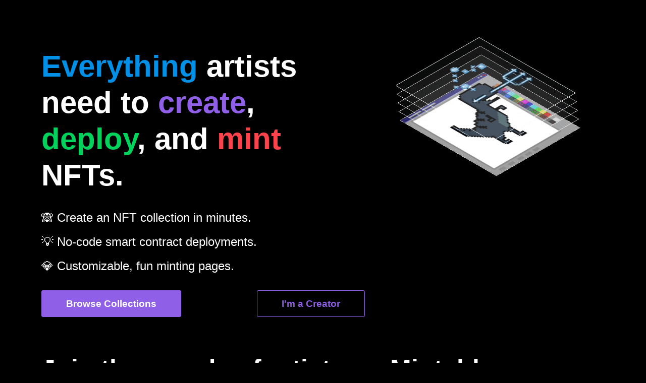

--- FILE ---
content_type: text/html; charset=utf-8
request_url: https://www.mintables.club/
body_size: 15659
content:
<!DOCTYPE html><html lang="en"><head><title>NFT Art Generator | Create an NFT Collection | Minting NFTs | Mintables</title><meta name="description" content="Join over 50000 artists using Mintables to generate, launch and promote their NFT collections. Best NFT creator for minting. Create your NFT collection now!"/><meta name="theme-color" content="#000000"/><meta property="og:title" content="Mintables - #1 no-code NFT generator and launching tool"/><meta property="og:url" content="https://www.mintables.club"/><meta property="og:type" content="website"/><meta property="og:description" content="Everything artists need to create, deploy, and mint NFTs. Join over 50000 artists already on the platform."/><meta property="og:image" content="https://www.mintables.club/landing_page/editor-with-preview.png"/><meta name="viewport" content="width=device-width, initial-scale=1"/><link rel="canonical" href="https://mintables.club"/><meta charSet="utf-8"/><meta name="next-head-count" content="11"/><script async="" src="https://www.googletagmanager.com/gtag/js?id=G-92DLLFBN49"></script><script>
            window.dataLayer = window.dataLayer || [];
            function gtag(){dataLayer.push(arguments);}
            gtag('js', new Date());
            gtag('config', 'G-92DLLFBN49');
            gtag('config', 'AW-881271444'); // For the ads conversion tracking
          </script><link rel="stylesheet" href="https://cdn.jsdelivr.net/npm/@mdi/font@4.2.95/css/materialdesignicons.min.css"/><link data-next-font="" rel="preconnect" href="/" crossorigin="anonymous"/><link rel="preload" href="/_next/static/css/adf265eb7b0e239a.css" as="style" crossorigin=""/><link rel="stylesheet" href="/_next/static/css/adf265eb7b0e239a.css" crossorigin="" data-n-g=""/><noscript data-n-css=""></noscript><script defer="" crossorigin="" nomodule="" src="/_next/static/chunks/polyfills-c67a75d1b6f99dc8.js"></script><script src="/_next/static/chunks/webpack-13bd4c65510972c8.js" defer="" crossorigin=""></script><script src="/_next/static/chunks/framework-1d3f8937e0797281.js" defer="" crossorigin=""></script><script src="/_next/static/chunks/main-947bc2248117928c.js" defer="" crossorigin=""></script><script src="/_next/static/chunks/pages/_app-6c1fdfb4f0d11884.js" defer="" crossorigin=""></script><script src="/_next/static/chunks/061e6b60-3365f724a58d4611.js" defer="" crossorigin=""></script><script src="/_next/static/chunks/fec483df-9848bbcb08fec39e.js" defer="" crossorigin=""></script><script src="/_next/static/chunks/5970-fe5329b0c4fb6a45.js" defer="" crossorigin=""></script><script src="/_next/static/chunks/6389-1747e6e0a1d8c0b0.js" defer="" crossorigin=""></script><script src="/_next/static/chunks/1852-15ad0a64450b44ca.js" defer="" crossorigin=""></script><script src="/_next/static/chunks/4011-4552e7d875e8a435.js" defer="" crossorigin=""></script><script src="/_next/static/chunks/pages/index-ab12d9fdb7aa3414.js" defer="" crossorigin=""></script><script src="/_next/static/YTCE3tw4KyDMDc_N2uEJD/_buildManifest.js" defer="" crossorigin=""></script><script src="/_next/static/YTCE3tw4KyDMDc_N2uEJD/_ssgManifest.js" defer="" crossorigin=""></script></head><body><div id="__next"><div><div><div id="root"><div class="py-5"><div class="container"><div class="row"><div class="col-lg-7 col-md-7"><div class="pt-5"><h1 class="display-1 mb-4 font-weight-bold"><span class="text-primary">Everything</span> artists need to <span class="text-info">create</span>, <span class="text-success">deploy</span>, and <span class="text-danger">mint</span> NFTs.</h1><div class="h3 font-weight-light mb-4 subtext">🙈 Create an NFT collection in minutes.<br/>💡 No-code smart contract deployments.<br/>💎 Customizable, fun minting pages.<br/></div><div class="d-flex pb-4 mb-4" style="justify-content:space-between"><a href="/collections" class="call-to-action btn btn-info btn-lg">Browse Collections</a><a href="/projects" class="call-to-action btn btn-outline-info btn-lg">I&#x27;m a Creator</a></div></div></div><div class="text-center order-first order-md-last col-lg-5 col-md-5"><img src="/landing_page/marketplace.gif" alt="Join over 50000 artists using Mintables to generate, launch and promote their NFT collections. Best NFT Creator for minting. Create your NFT collection now!" class=""/></div></div><div id="gallery-top"></div><h2 class="my-4 display-2 font-weight-bold">Join thousands of artists on Mintables</h2><div class="row"><div data-aos="fade-down" data-aos-duration="1000" data-aos-offset="10" class="my-2 col-lg-3 col-md-6"><a href="/m/cafa" class="link-unstyled"><div class="marketplace-preview h-100 card"><div><div class="text-center"><img src="/images/missing-profile-white.png" class=""/></div><div class="p-3"><div class="h4 mt-1">Untitled Project<!-- --> </div><div class="my-3 row"><div class="col"><small class="font-weight-light">PRICE</small><div class="h4"><i class="mdi mdi-ethereum my-0 mr-1 text-info"></i>0</div></div><div class="col"></div></div></div></div></div></a></div><div data-aos="fade-down" data-aos-duration="1000" data-aos-offset="10" class="my-2 col-lg-3 col-md-6"><a href="/m/cafdsafsda" class="link-unstyled"><div class="marketplace-preview h-100 card"><div><div class="text-center"><img src="/images/missing-profile-white.png" class=""/></div><div class="p-3"><div class="h4 mt-1">Untitled Project<!-- --> </div><div class="my-3 row"><div class="col"><small class="font-weight-light">PRICE</small><div class="h4"><i class="mdi mdi-ethereum my-0 mr-1 text-info"></i>0</div></div><div class="col"></div></div></div></div></div></a></div><div data-aos="fade-down" data-aos-duration="1000" data-aos-offset="10" class="my-2 col-lg-3 col-md-6"><a href="/m/project_test" class="link-unstyled"><div class="marketplace-preview h-100 card"><div><div class="text-center"><img src="/images/missing-profile-white.png" class=""/></div><div class="p-3"><div class="h4 mt-1">Project_test<!-- --> </div><div class="my-3 row"><div class="col"><small class="font-weight-light">PRICE</small><div class="h4"><i class="mdi mdi-ethereum my-0 mr-1"></i>1</div></div><div class="col"></div></div></div></div></div></a></div><div data-aos="fade-down" data-aos-duration="1000" data-aos-offset="10" class="my-2 col-lg-3 col-md-6"><a href="/m/boring-christmas-card" class="link-unstyled"><div class="marketplace-preview h-100 card"><div><div class="text-center"><img src="/images/missing-profile-white.png" class=""/></div><div class="p-3"><div class="h4 mt-1">boring christmas car<!-- --> <!-- -->...</div><div class="my-3 row"><div class="col"><small class="font-weight-light">PRICE</small><div class="h4"><i class="mdi mdi-ethereum my-0 mr-1"></i>1</div></div><div class="col"></div></div></div></div></div></a></div><div data-aos="fade-down" data-aos-duration="1000" data-aos-offset="10" class="my-2 col-lg-3 col-md-6"><a href="/m/legods" class="link-unstyled"><div class="marketplace-preview h-100 card"><div><div class="text-center"><img src="https://cdn.rightclicksaveas.me/3fed9j4mwpuhbia263sciy4y3np2" alt="LeGods" class="img-fluid"/></div><div class="p-3"><div class="h4 mt-1">LeGods<!-- --> </div><div class="my-3 row"><div class="col"><small class="font-weight-light">PRICE</small><div class="h4"><i class="mdi mdi-ethereum my-0 mr-1"></i>0.01</div></div><div class="col"></div></div></div></div></div></a></div><div data-aos="fade-down" data-aos-duration="1000" data-aos-offset="10" class="my-2 col-lg-3 col-md-6"><a href="/m/bored-ape-fan-club" class="link-unstyled"><div class="marketplace-preview h-100 card"><div><div class="text-center"><img src="https://cdn.rightclicksaveas.me/bv0tj5hap8icroeysxwzdvw1atuc" alt="Bored Ape Fan Club" class="img-fluid"/></div><div class="p-3"><div class="h4 mt-1">Bored Ape Fan Club<!-- --> </div><div class="my-3 row"><div class="col"><small class="font-weight-light">PRICE</small><div class="h4"><i class="mdi mdi-ethereum my-0 mr-1 text-info"></i>0</div></div><div class="col"></div></div></div></div></div></a></div><div data-aos="fade-down" data-aos-duration="1000" data-aos-offset="10" class="my-2 col-lg-3 col-md-6"><a href="/m/buildanape" class="link-unstyled"><div class="marketplace-preview h-100 card"><div><div class="text-center"><img src="https://cdn.rightclicksaveas.me/up4eebf00ss2pr6197qd8fifh12h" alt="Build An Ape " class="img-fluid"/></div><div class="p-3"><div class="h4 mt-1">Build An Ape <!-- --> </div><div class="my-3 row"><div class="col"><small class="font-weight-light">PRICE</small><div class="h4"><i class="mdi mdi-ethereum my-0 mr-1 text-info"></i>3.5</div></div><div class="col"></div></div></div></div></div></a></div><div data-aos="fade-down" data-aos-duration="1000" data-aos-offset="10" class="my-2 col-lg-3 col-md-6"><a href="/m/bora-bora-ape-clan" class="link-unstyled"><div class="marketplace-preview h-100 card"><div><div class="text-center"><img src="https://cdn.rightclicksaveas.me/a4l9gfs13skhrxo2t5dh5zov1b0z" alt="Bora Bora Ape Clan" class="img-fluid"/></div><div class="p-3"><div class="h4 mt-1">Bora Bora Ape Clan<!-- --> </div><div class="my-3 row"><div class="col"><small class="font-weight-light">PRICE</small><div class="h4"><i class="mdi mdi-ethereum my-0 mr-1 text-info"></i>0.099</div></div><div class="col"></div></div></div></div></div></a></div><div data-aos="fade-down" data-aos-duration="1000" data-aos-offset="10" class="my-2 col-lg-3 col-md-6"><a href="/m/Luckytrolls" class="link-unstyled"><div class="marketplace-preview h-100 card"><div><div class="text-center"><img src="https://cdn.rightclicksaveas.me/4u851khdzskzmyw0f1mt6clk4ynq" alt="Luckytrolls" class="img-fluid"/></div><div class="p-3"><div class="h4 mt-1">Luckytrolls<!-- --> </div><div class="my-3 row"><div class="col"><small class="font-weight-light">PRICE</small><div class="h4"><i class="mdi mdi-ethereum my-0 mr-1"></i>0.05</div></div><div class="col"></div></div></div></div></div></a></div><div data-aos="fade-down" data-aos-duration="1000" data-aos-offset="10" class="my-2 col-lg-3 col-md-6"><a href="/m/schnoibles" class="link-unstyled"><div class="marketplace-preview h-100 card"><div><div class="text-center"><img src="https://cdn.rightclicksaveas.me/zfzriijbkterbci1cwc7w0bo84bo" alt="Schnoibles" class="img-fluid"/></div><div class="p-3"><div class="h4 mt-1">Schnoibles<!-- --> </div><div class="my-3 row"><div class="col"><small class="font-weight-light">PRICE</small><div class="h4"><i class="mdi mdi-ethereum my-0 mr-1 text-info"></i>0.1</div></div><div class="col"></div></div></div></div></div></a></div><div data-aos="fade-down" data-aos-duration="1000" data-aos-offset="10" class="my-2 col-lg-3 col-md-6"><a href="/m/bitcoinpepee" class="link-unstyled"><div class="marketplace-preview h-100 card"><div><div class="text-center"><img src="https://cdn.rightclicksaveas.me/hnb71kyibmd3bkroocvtb7limkw1" alt="BitcoinPePee" class="img-fluid"/></div><div class="p-3"><div class="h4 mt-1">BitcoinPePee<!-- --> </div><div class="my-3 row"><div class="col"><small class="font-weight-light">PRICE</small><div class="h4"><i class="mdi mdi-ethereum my-0 mr-1 text-info"></i>1</div></div><div class="col"></div></div></div></div></div></a></div><div data-aos="fade-down" data-aos-duration="1000" data-aos-offset="10" class="my-2 col-lg-3 col-md-6"><a href="/m/happyfellas" class="link-unstyled"><div class="marketplace-preview h-100 card"><div><div class="text-center"><img src="https://cdn.rightclicksaveas.me/51tq2xlc3sxr5nrta7edkj35wchh" alt="HappyFellas" class="img-fluid"/></div><div class="p-3"><div class="h4 mt-1">HappyFellas<!-- --> </div><div class="my-3 row"><div class="col"><small class="font-weight-light">PRICE</small><div class="h4"><i class="mdi mdi-ethereum my-0 mr-1"></i>0.01</div></div><div class="col"></div></div></div></div></div></a></div><div data-aos="fade-down" data-aos-duration="1000" data-aos-offset="10" class="my-2 col-lg-3 col-md-6"><a href="/m/punkymuttz" class="link-unstyled"><div class="marketplace-preview h-100 card"><div><div class="text-center"><img src="https://cdn.rightclicksaveas.me/r69b3gwr6rn046ps9e26kqootr1a" alt="punkymuttz" class="img-fluid"/></div><div class="p-3"><div class="h4 mt-1">punkymuttz<!-- --> </div><div class="my-3 row"><div class="col"><small class="font-weight-light">PRICE</small><div class="h4"><i class="mdi mdi-ethereum my-0 mr-1"></i>0.003</div></div><div class="col"></div></div></div></div></div></a></div><div data-aos="fade-down" data-aos-duration="1000" data-aos-offset="10" class="my-2 col-lg-3 col-md-6"><a href="/m/surfingapes" class="link-unstyled"><div class="marketplace-preview h-100 card"><div><div class="text-center"><img src="/images/missing-profile-white.png" class=""/></div><div class="p-3"><div class="h4 mt-1">SurfingApes<!-- --> </div><div class="my-3 row"><div class="col"><small class="font-weight-light">PRICE</small><div class="h4"><i class="mdi mdi-ethereum my-0 mr-1 text-info"></i>0.1</div></div><div class="col"></div></div></div></div></div></a></div><div data-aos="fade-down" data-aos-duration="1000" data-aos-offset="10" class="my-2 col-lg-3 col-md-6"><a href="/m/notdeadyettheman" class="link-unstyled"><div class="marketplace-preview h-100 card"><div><div class="text-center"><img src="https://cdn.rightclicksaveas.me/alrdcogphbc3klsz58pzb086c6j5" alt="Not Dead Yet - The Man" class="img-fluid"/></div><div class="p-3"><div class="h4 mt-1">Not Dead Yet - The M<!-- --> <!-- -->...</div><div class="my-3 row"><div class="col"><small class="font-weight-light">PRICE</small><div class="h4"><i class="mdi mdi-ethereum my-0 mr-1 text-info"></i>1.5</div></div><div class="col"></div></div></div></div></div></a></div><div data-aos="fade-down" data-aos-duration="1000" data-aos-offset="10" class="my-2 col-lg-3 col-md-6"><a href="/m/tokebuddies" class="link-unstyled"><div class="marketplace-preview h-100 card"><div><div class="text-center"><img src="https://cdn.rightclicksaveas.me/fs7qs6b1ja6u3bxb5svp2b62ajte" alt="Toke Buddies" class="img-fluid"/></div><div class="p-3"><div class="h4 mt-1">Toke Buddies<!-- --> </div><div class="my-3 row"><div class="col"><small class="font-weight-light">PRICE</small><div class="h4"><i class="mdi mdi-ethereum my-0 mr-1 text-info"></i>1.5</div></div><div class="col"></div></div></div></div></div></a></div><div data-aos="fade-down" data-aos-duration="1000" data-aos-offset="10" class="my-2 col-lg-3 col-md-6"><a href="/m/dopey-ducks-nft" class="link-unstyled"><div class="marketplace-preview h-100 card"><div><div class="text-center"><img src="https://cdn.rightclicksaveas.me/xwx911guqvtgup8xw4il4z4bm568" alt="Dopey Ducks NFT" class="img-fluid"/></div><div class="p-3"><div class="h4 mt-1">Dopey Ducks NFT<!-- --> </div><div class="my-3 row"><div class="col"><small class="font-weight-light">PRICE</small><div class="h4"><i class="mdi mdi-ethereum my-0 mr-1 text-info"></i>12.5</div></div><div class="col"></div></div></div></div></div></a></div><div data-aos="fade-down" data-aos-duration="1000" data-aos-offset="10" class="my-2 col-lg-3 col-md-6"><a href="/m/square-fish" class="link-unstyled"><div class="marketplace-preview h-100 card"><div><div class="text-center"><img src="https://cdn.rightclicksaveas.me/oc8n84ab1lx0wqn9fg31kkhfz4du" alt="Square Fish (the future of gaming for the youth)" class="img-fluid"/></div><div class="p-3"><div class="h4 mt-1">Square Fish (the fut<!-- --> <!-- -->...</div><div class="my-3 row"><div class="col"><small class="font-weight-light">PRICE</small><div class="h4"><i class="mdi mdi-ethereum my-0 mr-1 text-info"></i>2</div></div><div class="col"></div></div></div></div></div></a></div><div data-aos="fade-down" data-aos-duration="1000" data-aos-offset="10" class="my-2 col-lg-3 col-md-6"><a href="/m/alien-heroes" class="link-unstyled"><div class="marketplace-preview h-100 card"><div><div class="text-center"><img src="https://cdn.rightclicksaveas.me/4kzmdk78ro4n8w6fw1e04wffj162" alt="Alien Heroes" class="img-fluid"/></div><div class="p-3"><div class="h4 mt-1">Alien Heroes<!-- --> </div><div class="my-3 row"><div class="col"><small class="font-weight-light">PRICE</small><div class="h4"><i class="mdi mdi-ethereum my-0 mr-1 text-info"></i>125</div></div><div class="col"></div></div></div></div></div></a></div><div data-aos="fade-down" data-aos-duration="1000" data-aos-offset="10" class="my-2 col-lg-3 col-md-6"><a href="/m/BAYC Mint" class="link-unstyled"><div class="marketplace-preview h-100 card"><div><div class="text-center"><img src="https://cdn.rightclicksaveas.me/9qtkfmm04esbs990vmb70378p4c8" alt="B.A.Y.C" class="img-fluid"/></div><div class="p-3"><div class="h4 mt-1">B.A.Y.C<!-- --> </div><div class="my-3 row"><div class="col"><small class="font-weight-light">PRICE</small><div class="h4"><i class="mdi mdi-ethereum my-0 mr-1 text-info"></i>15</div></div><div class="col"></div></div></div></div></div></a></div><div data-aos="fade-down" data-aos-duration="1000" data-aos-offset="10" class="my-2 col-lg-3 col-md-6"><a href="/m/lucky-elf-collection" class="link-unstyled"><div class="marketplace-preview h-100 card"><div><div class="text-center"><img src="https://cdn.rightclicksaveas.me/hs7su4pvllful55xtwp6cvuhll6i" alt="LUCKY ELF COLLECTION" class="img-fluid"/></div><div class="p-3"><div class="h4 mt-1">LUCKY ELF COLLECTION<!-- --> </div><div class="my-3 row"><div class="col"><small class="font-weight-light">PRICE</small><div class="h4"><i class="mdi mdi-ethereum my-0 mr-1 text-info"></i>20</div></div><div class="col"></div></div></div></div></div></a></div><div data-aos="fade-down" data-aos-duration="1000" data-aos-offset="10" class="my-2 col-lg-3 col-md-6"><a href="/m/supercats" class="link-unstyled"><div class="marketplace-preview h-100 card"><div><div class="text-center"><img src="https://cdn.rightclicksaveas.me/7d598rwhnegcygp23ay2nmmysfzh" alt="Mr. Popple" class="img-fluid"/></div><div class="p-3"><div class="h4 mt-1">Mr. Popple<!-- --> </div><div class="my-3 row"><div class="col"><small class="font-weight-light">PRICE</small><div class="h4"><i class="mdi mdi-ethereum my-0 mr-1 text-info"></i>3</div></div><div class="col"></div></div></div></div></div></a></div><div data-aos="fade-down" data-aos-duration="1000" data-aos-offset="10" class="my-2 col-lg-3 col-md-6"><a href="/m/lemuroidea-society" class="link-unstyled"><div class="marketplace-preview h-100 card"><div><div class="text-center"><img src="https://cdn.rightclicksaveas.me/u50h6pmlipafncohooddcrpplx9c" alt="Lemuroidea Society" class="img-fluid"/></div><div class="p-3"><div class="h4 mt-1">Lemuroidea Society<!-- --> </div><div class="my-3 row"><div class="col"><small class="font-weight-light">PRICE</small><div class="h4"><i class="mdi mdi-ethereum my-0 mr-1 text-info"></i>1.5</div></div><div class="col"></div></div></div></div></div></a></div><div data-aos="fade-down" data-aos-duration="1000" data-aos-offset="10" class="my-2 col-lg-3 col-md-6"><a href="/m/handyhunt" class="link-unstyled"><div class="marketplace-preview h-100 card"><div><div class="text-center"><img src="https://cdn.rightclicksaveas.me/uhxzms9x7nudhp4fvpotpjcgjukq" alt="HandyHunt" class="img-fluid"/></div><div class="p-3"><div class="h4 mt-1">HandyHunt<!-- --> </div><div class="my-3 row"><div class="col"><small class="font-weight-light">PRICE</small><div class="h4"><i class="mdi mdi-ethereum my-0 mr-1 text-info"></i>2</div></div><div class="col"></div></div></div></div></div></a></div></div></div><div><div class="pt-2 my-5"><div class="container"><h2 class="display-2 mb-4 font-weight-bold"><span class="text-info">Create</span> your NFT collection in our NFT studio.</h2><h4 class="my-4 display-4">Upload your artwork, and our NFT maker will generate unique NFT&#x27;s for you.</h4></div><div class="text-center"><img src="/landing_page/editor-with-annotations.png" style="max-width:95vw;width:1500px" alt="NFT maker for generating your artwork" class=""/></div></div><div class="pt-5 my-5"><div class="container"><h2 class="display-2 mb-4 font-weight-bold"><span class="text-success">Deploy</span> a NFT smart contract, directly through the app.</h2><h4 class="my-4 display-4">Deploying smart contracts take forever. Mintables will automatically create a smart contract for your project.</h4></div><div class="text-center"><img src="/landing_page/deployment-with-annotations.png" style="max-width:95vw;width:1500px" alt="No-code smart contract deployment" class=""/></div></div><div class="pt-5 my-5"><div class="container"><h2 class="display-2 mb-4 font-weight-bold"><span class="text-danger">Mint</span> your NFT&#x27;s directly through Mintables.</h2><h4 class="my-4 display-4">You can download your generated NFT&#x27;s, or your fans can use our pre-built and customizable minting pages to mint NFT&#x27;s.</h4><div><img src="/landing_page/minting-main-cropped.png" alt="Minting page for your NFT collection" class="w-100 light-shadow"/></div></div></div></div><div class="container"><div class="my-5 pt-2"><h2 class="display-2 font-weight-bold mb-4">Mintables is <span class="text-success">everything</span> you need to launch your NFT collection.</h2><div class="my-5 pt-2 row"><div class="my-4 col-lg-4"><div class="card-icon-top h-100 card"><div class="card-body"><i class="text-center mdi mdi-cloud-upload card-icon display-1"></i><h3 class="py-3 text-center">Upload</h3><div><div class="my-3 row"><div class="col"><h4>NFT Generator</h4></div><div class="col-auto"><h4><i class="mdi mdi-check text-success"></i></h4></div></div><div class="my-3 row"><div class="col"><h4>Download Your Images</h4></div><div class="col-auto"><h4><i class="mdi mdi-check text-success"></i></h4></div></div><div class="my-3 row"><div class="col"><h4>GIF Support</h4></div><div class="col-auto"><h4><i class="mdi mdi-check text-success"></i></h4></div></div><div class="my-3 row"><div class="col"><h4>Image Hosting</h4></div><div class="col-auto"><h4><i class="mdi mdi-check text-success"></i></h4></div></div><div class="my-3 row"><div class="col"><h4>Rarity Editor</h4></div><div class="col-auto"><h4><i class="mdi mdi-check text-success"></i></h4></div></div></div></div></div></div><div class="my-4 col-lg-4"><div class="card-icon-top h-100 card"><div class="card-body"><i class="text-center mdi mdi-rocket card-icon display-1"></i><h3 class="py-3 text-center">Launch</h3><div><div class="my-3 row"><div class="col"><h4>Smart Contract Deployment</h4></div><div class="col-auto"><h4><i class="mdi mdi-check text-success"></i></h4></div></div><div class="my-3 row"><div class="col"><h4>Custom Minting Page URL</h4></div><div class="col-auto"><h4><i class="mdi mdi-check text-success"></i></h4></div></div><div class="my-3 row"><div class="col"><h4>Multiple Minting Page Settings</h4></div><div class="col-auto"><h4><i class="mdi mdi-check text-success"></i></h4></div></div><div class="my-3 row"><div class="col"><h4>Social Media Link Optimization</h4></div><div class="col-auto"><h4><i class="mdi mdi-check text-success"></i></h4></div></div><div class="my-3 row"><div class="col"><h4>Multi Blockchain Support</h4></div><div class="col-auto"><h4><i class="mdi mdi-check text-success"></i></h4></div></div></div></div></div></div><div class="my-4 col-lg-4"><div class="card-icon-top h-100 card"><div class="card-body"><i class="text-center mdi mdi-cart card-icon display-1"></i><h3 class="py-3 text-center">Sell</h3><div><div class="my-3 row"><div class="col"><h4>OpenSea Integration</h4></div><div class="col-auto"><h4><i class="mdi mdi-check text-success"></i></h4></div></div><div class="my-3 row"><div class="col"><h4>Royalties Support</h4></div><div class="col-auto"><h4><i class="mdi mdi-check text-success"></i></h4></div></div><div class="my-3 row"><div class="col"><h4>Airdrop &amp; Giveaway NFT&#x27;s</h4></div><div class="col-auto"><h4><i class="mdi mdi-check text-success"></i></h4></div></div><div class="my-3 row"><div class="col"><h4>Change Price &amp; Total Supply</h4></div><div class="col-auto"><h4><i class="mdi mdi-check text-success"></i></h4></div></div><div class="my-3 row"><div class="col"><h4>0% Sales Fees</h4></div><div class="col-auto"><h4><i class="mdi mdi-check text-success"></i></h4></div></div><div class="my-3 row"><div class="col"><h4>Whitelisting</h4></div><div class="col-auto"><h4><i class="mdi mdi-check text-success"></i></h4></div></div></div></div></div></div></div></div></div><div class="container"><h2 class="my-4 mb-4 display-2 font-weight-bold">What can Mintables do?</h2><div class="my-4 row"><div class="my-2 col-lg-3 col-md-6"><div class="h-100 card"><div class="card-body"><i class="display-2 text-info mdi mdi-menu"></i><br/><br/><h4>Layering</h4>Upload your assets layer by layer to our easy to use NFT studio.</div></div></div><div class="my-2 col-lg-3 col-md-6"><div class="h-100 card"><div class="card-body"><i class="display-2 text-info mdi mdi-diamond-stone"></i><br/><br/><h4>Rarity</h4>Set the rarity for different traits in your collection.</div></div></div><div class="my-2 col-lg-3 col-md-6"><div class="h-100 card"><div class="card-body"><i class="display-2 text-info mdi mdi-content-save"></i><br/><br/><h4>Automatic Saving</h4>Our NFT studio automatically saves your work so you can come back anytime to edit, update or re-generate your entire collection.</div></div></div><div class="my-2 col-lg-3 col-md-6"><div class="h-100 card"><div class="card-body"><i class="display-2 text-info mdi mdi-database"></i><br/><br/><h4>Metadata</h4>Automatically generate metadata needed to integrate with all major NFT marketplaces.</div></div></div></div><div class="my-4 row"><div class="my-2 col-lg-3 col-md-6"><div class="h-100 card"><div class="card-body"><i class="display-2 text-info mdi mdi-rocket"></i><br/><br/><h4>Deployment</h4>Deploy your NFT collection to the polygon and ethereum blockchain with one click.</div></div></div><div class="my-2 col-lg-3 col-md-6"><div class="h-100 card"><div class="card-body"><i class="display-2 text-info mdi mdi-format-list-bulleted"></i><br/><br/><h4>Whitelisting</h4>Only allow pre-approved wallets to mint from your collection for exclusivity.</div></div></div><div class="my-2 col-lg-3 col-md-6"><div class="h-100 card"><div class="card-body"><i class="display-2 text-info mdi mdi-file-document-edit-outline"></i><br/><br/><h4>Contract management</h4>Easily change the price, pause sales, manage whitelists, or transfer ownership of your collection.</div></div></div><div class="my-2 col-lg-3 col-md-6"><div class="h-100 card"><div class="card-body"><i class="display-2 text-info mdi mdi-cursor-default-click"></i><br/><br/><h4>Easy to Use</h4>No coding knowledge required. Create your entire NFT collection without a single line of code!</div></div></div></div></div><div class="container"><h2 class="my-4 mb-4 display-2 font-weight-bold">Frequently Asked Questions</h2><div class="my-4"><a aria-controls="faq-0" aria-expanded="false"><h2 class="pointer">How do I use Mintables to create NFTs?</h2></a><div id="faq-0" class="collapse">Check out our NFT generation tutorial and step by step instruction on topics about NFT art creation & generation, selling, minting, airdropping NFTs, and launching, deploying smart contracts at the <a target="_blank" href="https://mintables.club/blog">Mintables Help Site</a></div></div><div class="my-4"><a aria-controls="faq-1" aria-expanded="false"><h2 class="pointer">What is Mintables NFT Generator and how does it work?</h2></a><div id="faq-1" class="collapse">Our Free NFT creator software can be used to create your custom digital NFT art ready for minting without any previous coding experience, it provides the perfect tool with user friendly interface to create 10,000 unique images in a few minutes.</div></div><div class="my-4"><a aria-controls="faq-2" aria-expanded="false"><h2 class="pointer">Who owns the artwork on Mintables?</h2></a><div id="faq-2" class="collapse">You own whatever art you upload. It is yours forever to create, modify or delete.</div></div><div class="my-4"><a aria-controls="faq-3" aria-expanded="false"><h2 class="pointer">Does Mintables collect any royalties?</h2></a><div id="faq-3" class="collapse">Nope! We don't collect any royalties from your projects. Sales you make are 100% yours!</div></div><div class="my-4"><a aria-controls="faq-4" aria-expanded="false"><h2 class="pointer">How much does it cost?</h2></a><div id="faq-4" class="collapse">It's free to get started! If you create a contract, it's a one time fee.</div></div><div class="my-4"><a aria-controls="faq-5" aria-expanded="false"><h2 class="pointer">Which blockchains does Mintables support?</h2></a><div id="faq-5" class="collapse">We currently support Ethereum and Polygon. Solana support is coming soon!</div></div><div class="my-4"><a aria-controls="faq-6" aria-expanded="false"><h2 class="pointer">How do I use Mintables?</h2></a><div id="faq-6" class="collapse">Check out our <a href="https://www.youtube.com/watch?v=QQ1qpvrER5o" target="_blank">NFT generation tutorial!</a></div></div><div class="my-4"><a aria-controls="faq-7" aria-expanded="false"><h2 class="pointer">How do I put my work on Opensea?</h2></a><div id="faq-7" class="collapse">Check out our <a href="https://www.youtube.com/watch?v=BQmozBL88zw" target="_blank">smart contract tutorial!</a></div></div><div class="my-4"><a aria-controls="faq-8" aria-expanded="false"><h2 class="pointer">Do you sell my information?</h2></a><div id="faq-8" class="collapse">We will never sell your name, email, phone number or any other information Mintables collects. We literally don't know how.</div></div><div class="my-5 pt-5 display-1 font-weight-bold text-center">Do what you do best: creating art. We&#x27;ll handle the rest.</div><a href="/projects" class="my-5 btn btn-info btn-block btn-lg">Get Started</a></div></div></div><footer class="pt-5 mb-5"><div class="container"><div class="row"><div class="col"><h2><a href="/projects" class="link-unstyled">Mintables</a></h2></div><div class="col"><h4>About</h4><div class="text-muted link-unstyled"><div><a class="link-unstyled" target="_blank" href="/blog">Help</a></div><div><a class="link-unstyled" target="_blank" href="/blog">Blog</a></div></div></div><div class="col"><h4>Resources</h4><div class="text-muted"><div><a class="link-unstyled" target="_blank" href="/terms-conditions">Terms</a></div><div><a class="link-unstyled" target="_blank" href="/privacy/">Privacy</a></div></div></div></div><div class="text-muted pt-5 small">© Mintables. 2023. All rights reserved</div></div></footer></div></div></div><script id="__NEXT_DATA__" type="application/json" crossorigin="">{"props":{"pageProps":{"data":{"results":[{"id":2466,"slug":"cafa","ranking_score":51,"created_at":"2025-03-12T22:06:45.331Z","minted_nfts_count":1,"name":"Untitled Project","project":{"name":"Untitled Project","description":null,"website":null,"opensea":null,"twitter":null,"discord":null,"etherscan":null,"width":512,"height":512,"ispublic":false,"listed":false,"slug":"ad0229a5-e190-4dd5-a923-ece629bfdb6a","user_id":49,"curated":false,"marketplace":{"id":2466,"contract_id":2945,"marketplace_type":"simple_minter","status":"active","created_at":"2025-03-12T22:06:45.331Z","updated_at":"2025-03-12T22:31:12.103Z","slug":"cafa","popularity":null,"project_id":248377,"public":true,"initial_supply":5,"group_uniqueness_rules":{},"allow_naming":false,"appearance_customization":{},"minted_nfts_count":1,"listed":true,"ranking_score":51,"scored_at":null},"approval_status":null,"management_status":"allowed_deploys","contract_deployed":true,"user_username":"chris","has_payment":true,"payment":{"id":2083,"payable_id":248377,"payable_type":"Project","amount_in_cents":5,"external_url":"https://commerce.coinbase.com/pay/3920da48-db6f-48f2-82b6-142b90518df3","payment_status":"success"},"shallow":true,"id":"248377","profile_image_url":null,"unrevealed_image_url":null},"contract":{"address":"0xd4a18581113De5371C4D58884c69FA90c7DF362b","chain":"polygon","symbol":"UNTITLED","name":"Untitled Project","price":"0","status":"deployed","transaction_hash":"0xfd79b8d4f6b041b0f121f66728a065349b83e2fbc56ae6327ae4eb53bf385a58"}},{"id":2465,"slug":"cafdsafsda","ranking_score":50,"created_at":"2025-03-12T21:54:43.077Z","minted_nfts_count":0,"name":"Untitled Project","project":{"name":"Untitled Project","description":null,"website":null,"opensea":null,"twitter":null,"discord":null,"etherscan":null,"width":512,"height":512,"ispublic":false,"listed":false,"slug":"3caf6207-7676-4cf4-8708-ef8d18448c05","user_id":49,"curated":false,"marketplace":{"id":2465,"contract_id":2944,"marketplace_type":"simple_minter","status":"active","created_at":"2025-03-12T21:54:43.077Z","updated_at":"2025-03-12T21:54:43.077Z","slug":"cafdsafsda","popularity":null,"project_id":248374,"public":true,"initial_supply":5,"group_uniqueness_rules":{},"allow_naming":false,"appearance_customization":{},"minted_nfts_count":0,"listed":true,"ranking_score":50,"scored_at":null},"approval_status":null,"management_status":"allowed_deploys","contract_deployed":false,"user_username":"chris","has_payment":false,"payment":{"id":2082,"payable_id":248374,"payable_type":"Project","amount_in_cents":5,"external_url":"https://commerce.coinbase.com/pay/0dc83cb3-5d51-4d0c-852a-6475f5537dea","payment_status":"pending"},"shallow":true,"id":"248374","profile_image_url":null,"unrevealed_image_url":null},"contract":{"address":null,"chain":"polygon","symbol":"UNTITLED","name":"Untitled Project","price":"0","status":"pending","transaction_hash":null}},{"id":2464,"slug":"project_test","ranking_score":50,"created_at":"2025-03-12T15:35:24.359Z","minted_nfts_count":0,"name":"Project_test","project":{"name":"Project_test","description":null,"website":null,"opensea":null,"twitter":null,"discord":null,"etherscan":null,"width":512,"height":512,"ispublic":false,"listed":false,"slug":"51a3bc32-bd08-4ee3-be78-26b84276d4a6","user_id":127745,"curated":false,"marketplace":{"id":2464,"contract_id":2943,"marketplace_type":"simple_minter","status":"active","created_at":"2025-03-12T15:35:24.359Z","updated_at":"2025-03-12T15:35:24.359Z","slug":"project_test","popularity":null,"project_id":248363,"public":true,"initial_supply":18,"group_uniqueness_rules":{},"allow_naming":false,"appearance_customization":{},"minted_nfts_count":0,"listed":true,"ranking_score":50,"scored_at":null},"approval_status":null,"management_status":"allowed_deploys","contract_deployed":false,"user_username":"meimei_linnnn","has_payment":false,"shallow":true,"id":"248363","profile_image_url":null,"unrevealed_image_url":null},"contract":{"address":null,"chain":"eth","symbol":"PROJECT_TEST","name":"Project_test","price":"1000000000000000000","status":"pending","transaction_hash":null}},{"id":2463,"slug":"boring-christmas-card","ranking_score":4,"created_at":"2025-03-11T14:29:03.428Z","minted_nfts_count":0,"name":"boring christmas card","project":{"name":"boring christmas card","description":null,"website":null,"opensea":null,"twitter":null,"discord":null,"etherscan":null,"width":1920,"height":1920,"ispublic":false,"listed":false,"slug":"5a4df4dc-b636-4114-9ff3-cdc6c0280870","user_id":127741,"curated":false,"marketplace":{"id":2463,"contract_id":2942,"marketplace_type":"simple_minter","status":"active","created_at":"2025-03-11T14:29:03.428Z","updated_at":"2025-03-11T22:02:07.190Z","slug":"boring-christmas-card","popularity":null,"project_id":248339,"public":true,"initial_supply":20,"group_uniqueness_rules":{},"allow_naming":false,"appearance_customization":{},"minted_nfts_count":0,"listed":true,"ranking_score":4,"scored_at":"2025-03-11T22:02:07.190Z"},"approval_status":null,"management_status":"allowed_deploys","contract_deployed":false,"user_username":"qing","has_payment":false,"payment":{"id":2081,"payable_id":248339,"payable_type":"Project","amount_in_cents":3999,"external_url":"https://commerce.coinbase.com/pay/5df52f7f-5dab-4c4d-9328-c5bd60c91b48","payment_status":"processing"},"shallow":true,"id":"248339","profile_image_url":null,"unrevealed_image_url":null},"contract":{"address":null,"chain":"eth","symbol":"BORING","name":"boring christmas card","price":"1000000000000000000","status":"pending","transaction_hash":null}},{"id":2444,"slug":"legods","ranking_score":1,"created_at":"2024-11-02T21:28:29.698Z","minted_nfts_count":495,"name":"LeGods","project":{"name":"LeGods","description":"2500 LeGods, a trait based collection. Which LeGod can you relate to? These are not just pfps, each one is a share in the IRL products at mint out.","website":"legods.site.xyz","opensea":"legods-1","twitter":"_LeGods_","discord":"","etherscan":"0x93Af36628BA3C5159Ae400858579f9f9968AaFb6","width":512,"height":512,"ispublic":false,"listed":false,"slug":"e96b7b6d-4b67-4615-a2af-1dc2b108a1a9","user_id":126506,"curated":false,"marketplace":{"id":2444,"contract_id":2920,"marketplace_type":"simple_minter","status":"active","created_at":"2024-11-02T21:28:29.698Z","updated_at":"2025-03-12T22:50:18.534Z","slug":"legods","popularity":null,"project_id":245705,"public":true,"initial_supply":2500,"group_uniqueness_rules":{},"allow_naming":false,"appearance_customization":{"theme":"dark","template":"marquee"},"minted_nfts_count":495,"listed":true,"ranking_score":1,"scored_at":"2025-03-11T22:02:12.485Z"},"approval_status":null,"management_status":"allowed_deploys","contract_deployed":true,"user_username":"legods","has_payment":true,"payment":{"id":2049,"payable_id":245705,"payable_type":"Project","amount_in_cents":null,"external_url":null,"payment_status":"success"},"shallow":true,"id":"245705","profile_image_url":"https://cdn.rightclicksaveas.me/3fed9j4mwpuhbia263sciy4y3np2","unrevealed_image_url":"https://cdn.rightclicksaveas.me/348yvl6llxzdlc7q53tqwspk6eyu"},"contract":{"address":"0x9b17661C5ceb4752A24d367F879579f433e29a98","chain":"eth","symbol":"LEGODS","name":"LeGods","price":"10000000000000000","status":"deployed","transaction_hash":"0x223ab1216d3262317286750997d52e94689e238790d44766915418627c831a88"}},{"id":484,"slug":"bored-ape-fan-club","ranking_score":1,"created_at":"2022-04-15T21:23:42.021Z","minted_nfts_count":715,"name":"Bored Ape Fan Club","project":{"name":"Bored Ape Fan Club","description":"Bored Ape Fan Club is one of the newest examples of the \"Fungible Token\" in Polygon and was the inspiration for the ERC-721 standard that powers most digital arts and collectibles.  The Bored Ape Fan Club are 10.000 uniquely generated characters. No two are exactly alike, and each one of them can be officially owned by a single person on the Polygon blockchain.  Each Bored Ape Fan Club resides on the Poligon blockchain as a unique, non-fungible token (NFT) made up out of a unique combination of traits and underlying “DNAs”.  Holding a Bored Ape Fan Club NFT makes you a Bored Ape Fan Club – a member of a world and community that serves to build meaningful long-term connection through collaboration, adventure, building, and dreaming.  Stored as ERC-721 tokens, they will live on blockchain, as they make their way into the Metaverse with their rightful owners.  Via this market you can buy, bid on, and offer punks for sale.","website":null,"opensea":"bored-ape-fan-club-token","twitter":"BoredApe_FCC","discord":null,"etherscan":null,"width":1000,"height":1000,"ispublic":false,"listed":false,"slug":"d8a76351-397e-45b9-8c75-258a7ee1f33a","user_id":55945,"curated":false,"marketplace":{"id":484,"contract_id":532,"marketplace_type":"simple_minter","status":"active","created_at":"2022-04-15T21:23:42.021Z","updated_at":"2025-03-12T21:34:11.788Z","slug":"bored-ape-fan-club","popularity":null,"project_id":124171,"public":true,"initial_supply":10000,"group_uniqueness_rules":{},"allow_naming":false,"appearance_customization":{"theme":"dark","template":"marquee"},"minted_nfts_count":715,"listed":true,"ranking_score":1,"scored_at":"2025-03-11T22:02:37.963Z"},"approval_status":null,"management_status":"allowed_deploys","contract_deployed":true,"user_username":"ysnisik","has_payment":true,"payment":{"id":441,"payable_id":124171,"payable_type":"Project","amount_in_cents":999,"external_url":null,"payment_status":"success"},"shallow":true,"id":"124171","profile_image_url":"https://cdn.rightclicksaveas.me/bv0tj5hap8icroeysxwzdvw1atuc","unrevealed_image_url":null},"contract":{"address":"0x42b0DAf9e4f87CdeF83C30CcA10D7208ff2F4024","chain":"polygon","symbol":"BAFC","name":"Bored Ape Fan Club","price":"0","status":"deployed","transaction_hash":"0x557c0c78f7e71876c35e1fe28fa99f0060d03d156c8172534dc06dbbc8bc7ae2"}},{"id":1893,"slug":"buildanape","ranking_score":1,"created_at":"2023-04-30T05:18:17.461Z","minted_nfts_count":1358,"name":"Build An Ape ","project":{"name":"Build An Ape ","description":"A 5500 Collection full of the coolest \u0026 most unique apes. Custom made by the Community Built 1 by 1 , Trait by Trait ,Named \u0026 Minted Forcefully flooding the Polygon blockchain.","website":"https://amongapes.club/","opensea":null,"twitter":"Purplebananalabs","discord":"https://discord.gg/6rv6mTdD","etherscan":null,"width":1000,"height":1000,"ispublic":false,"listed":false,"slug":"cd1907f9-3de0-430d-a8ee-04338f40e949","user_id":112043,"curated":false,"marketplace":{"id":1893,"contract_id":2257,"marketplace_type":"build_a_bear","status":"active","created_at":"2023-04-30T05:18:17.461Z","updated_at":"2025-03-12T19:49:46.514Z","slug":"buildanape","popularity":null,"project_id":223536,"public":true,"initial_supply":5500,"group_uniqueness_rules":{},"allow_naming":true,"appearance_customization":{},"minted_nfts_count":1358,"listed":true,"ranking_score":1,"scored_at":"2025-03-11T22:02:14.502Z"},"approval_status":null,"management_status":"allowed_deploys","contract_deployed":true,"user_username":"among ape","has_payment":true,"payment":{"id":1603,"payable_id":223536,"payable_type":"Project","amount_in_cents":2999,"external_url":null,"payment_status":"success"},"shallow":true,"id":"223536","profile_image_url":"https://cdn.rightclicksaveas.me/up4eebf00ss2pr6197qd8fifh12h","unrevealed_image_url":"https://cdn.rightclicksaveas.me/viz2gwj69u4fmnpe0ji49rrwpgq3"},"contract":{"address":"0x775fDba6b8175cEE74Ba992b87ca307228F98B59","chain":"polygon","symbol":"BAA","name":"“Build An Ape” by (Aa)","price":"3500000000000000000","status":"deployed","transaction_hash":"0xc41e428fbda8677ea1040676b8387c574e0ecab4f11dee2bf3fc06ced3b978c4"}},{"id":2329,"slug":"bora-bora-ape-clan","ranking_score":1,"created_at":"2023-12-21T20:32:33.955Z","minted_nfts_count":4560,"name":"Bora Bora Ape Clan","project":{"name":"Bora Bora Ape Clan","description":"The Bora Bora Ape Clan by exposing your Polygon Ape to the lethal Bora Bora Ape - each Ape can only be mutated once. 8888, Edition limited","website":"www.mintables.club/m/bora-bora-ape-clan","opensea":"bora-bora-ape-clan","twitter":"BoraboraNftClub","discord":"","etherscan":"","width":512,"height":512,"ispublic":false,"listed":false,"slug":"8efa949f-274c-4682-ac4c-a39514e5376c","user_id":122085,"curated":true,"marketplace":{"id":2329,"contract_id":2793,"marketplace_type":"simple_minter","status":"active","created_at":"2023-12-21T20:32:33.955Z","updated_at":"2025-03-12T16:17:01.796Z","slug":"bora-bora-ape-clan","popularity":null,"project_id":237044,"public":true,"initial_supply":8888,"group_uniqueness_rules":{},"allow_naming":false,"appearance_customization":{"theme":"dark","template":"marquee"},"minted_nfts_count":4560,"listed":true,"ranking_score":1,"scored_at":"2025-03-11T22:02:08.423Z"},"approval_status":"applied","management_status":"allowed_deploys","contract_deployed":true,"user_username":"boraboraapeclub","has_payment":true,"payment":{"id":1914,"payable_id":237044,"payable_type":"Project","amount_in_cents":2999,"external_url":null,"payment_status":"success"},"shallow":true,"id":"237044","profile_image_url":"https://cdn.rightclicksaveas.me/a4l9gfs13skhrxo2t5dh5zov1b0z","unrevealed_image_url":"https://cdn.rightclicksaveas.me/zt73gxjdzaddq5mtii9zmtz7p59w"},"contract":{"address":"0xf461F6660b84E4E77E06cc2Ed4eCd89AeD0E5f6B","chain":"polygon","symbol":"BORA","name":"Bora Bora Ape Clan","price":"99000000000000000","status":"deployed","transaction_hash":"0x2797921981a31d04645e7eb7b2f5e79e653bf7ac752ed78426692bf78cbe3e5f"}},{"id":1083,"slug":"Luckytrolls","ranking_score":1,"created_at":"2022-07-31T16:50:52.708Z","minted_nfts_count":4,"name":"Luckytrolls","project":{"name":"Luckytrolls","description":"Trolls have been a part of folklore forever, trolls are believed to be good luck. Now in NFT format.","website":null,"opensea":null,"twitter":null,"discord":null,"etherscan":null,"width":2048,"height":2048,"ispublic":false,"listed":false,"slug":"a64fa298-4dce-41ad-8f96-ad8da32e0c86","user_id":92843,"curated":false,"marketplace":{"id":1083,"contract_id":1145,"marketplace_type":"simple_minter","status":"active","created_at":"2022-07-31T16:50:52.708Z","updated_at":"2025-03-11T22:08:08.391Z","slug":"Luckytrolls","popularity":null,"project_id":174165,"public":true,"initial_supply":1000,"group_uniqueness_rules":{},"allow_naming":false,"appearance_customization":{"theme":"dark","template":"default"},"minted_nfts_count":4,"listed":true,"ranking_score":1,"scored_at":"2025-03-11T22:02:37.970Z"},"approval_status":null,"management_status":"allowed_deploys","contract_deployed":true,"user_username":"toffer","has_payment":true,"payment":{"id":1045,"payable_id":174165,"payable_type":"Project","amount_in_cents":7440,"external_url":null,"payment_status":"success"},"shallow":true,"id":"174165","profile_image_url":"https://cdn.rightclicksaveas.me/4u851khdzskzmyw0f1mt6clk4ynq","unrevealed_image_url":"https://cdn.rightclicksaveas.me/k6tu5zhg1n8tworljg5df6csdtwp"},"contract":{"address":"0xa56C436Fe741D6EF8E1B3A7A1013c5e9115B209b","chain":"eth","symbol":"LT","name":"Lykketroll","price":"50000000000000000","status":"deployed","transaction_hash":"0x205aa7d3806b6c78268d5c8e5bd564bb5c4231eebd94ffd56e613ff9e2ec782d"}},{"id":1259,"slug":"schnoibles","ranking_score":1,"created_at":"2022-10-13T03:59:01.013Z","minted_nfts_count":25,"name":"Schnoibles","project":{"name":"Schnoibles","description":"Schnoibles are unique, collectible characters from a more inncoent time that want nothing but to make us happy. Limited collectio of only 3000, with rarities!","website":"Schnoibles.com","opensea":null,"twitter":null,"discord":null,"etherscan":null,"width":1000,"height":1000,"ispublic":false,"listed":false,"slug":"9d4b2ace-0eda-4a46-9d59-a9835befa35d","user_id":92832,"curated":false,"marketplace":{"id":1259,"contract_id":1324,"marketplace_type":"simple_minter","status":"active","created_at":"2022-10-13T03:59:01.013Z","updated_at":"2025-03-11T22:02:38.467Z","slug":"schnoibles","popularity":null,"project_id":178831,"public":true,"initial_supply":3000,"group_uniqueness_rules":{},"allow_naming":false,"appearance_customization":{"theme":"dark","template":"marquee"},"minted_nfts_count":25,"listed":true,"ranking_score":1,"scored_at":"2025-03-11T22:02:38.467Z"},"approval_status":null,"management_status":"allowed_deploys","contract_deployed":true,"user_username":"apesanon","has_payment":true,"payment":{"id":1219,"payable_id":178831,"payable_type":"Project","amount_in_cents":1499,"external_url":null,"payment_status":"success"},"shallow":true,"id":"178831","profile_image_url":"https://cdn.rightclicksaveas.me/zfzriijbkterbci1cwc7w0bo84bo","unrevealed_image_url":null},"contract":{"address":"0x0A25DD5750D20CC9b92AFF7Fbb9bbc269680EEb3","chain":"polygon","symbol":"SCHNOIBLES","name":"Schnoibles","price":"100000000000000000","status":"deployed","transaction_hash":"0x0c144cc72c4b4a1b6ccd75d219dccf7166ae758e55e8bcd63a9cf6a98617b0ba"}},{"id":1973,"slug":"bitcoinpepee","ranking_score":1,"created_at":"2023-05-21T10:41:44.685Z","minted_nfts_count":1009,"name":"BitcoinPePee","project":{"name":"BitcoinPePee","description":"Created by the owners of Bitcoin and Pepecoin, this project is a collection of 2000 unique \"BitcoinPePee\".Our community, who trusts Pepecoin as much as Bitcoin's future, looks to the future with high hopes. You can join our Bitcoin and Pepecoin community by adding BitcoinPepe to your collection early.","website":null,"opensea":"bitcoinpepee","twitter":null,"discord":null,"etherscan":null,"width":800,"height":800,"ispublic":false,"listed":false,"slug":"9ee5c365-cc71-4efd-b678-12d4ffe1dfa8","user_id":116548,"curated":false,"marketplace":{"id":1973,"contract_id":2341,"marketplace_type":"simple_minter","status":"active","created_at":"2023-05-21T10:41:44.685Z","updated_at":"2025-03-11T22:02:38.459Z","slug":"bitcoinpepee","popularity":null,"project_id":225888,"public":true,"initial_supply":2000,"group_uniqueness_rules":{},"allow_naming":false,"appearance_customization":{"theme":"light","template":"marquee"},"minted_nfts_count":1009,"listed":true,"ranking_score":1,"scored_at":"2025-03-11T22:02:38.459Z"},"approval_status":null,"management_status":"allowed_deploys","contract_deployed":true,"user_username":"bitcoinpepe","has_payment":true,"payment":{"id":1670,"payable_id":225888,"payable_type":"Project","amount_in_cents":2999,"external_url":null,"payment_status":"success"},"shallow":true,"id":"225888","profile_image_url":"https://cdn.rightclicksaveas.me/hnb71kyibmd3bkroocvtb7limkw1","unrevealed_image_url":"https://cdn.rightclicksaveas.me/l4dqhvqc8wciw9lerp54tftg7swc"},"contract":{"address":"0x886A17A8398b89744c887d4C1b81ff97d9F442F1","chain":"polygon","symbol":"BITCOINPEPEE","name":"BitcoinPePee","price":"1000000000000000000","status":"deployed","transaction_hash":"0xbb9a2b021996f455c273bbd1c70cfb369f911f9b802e7ee17a892ffb84c3d7b2"}},{"id":1264,"slug":"happyfellas","ranking_score":1,"created_at":"2022-10-16T18:47:23.051Z","minted_nfts_count":1,"name":"HappyFellas","project":{"name":"HappyFellas","description":"HappyFellas is a randomly generated 10k NFT collection focused around you guessed it HappyFellas, help these little trouble makers spread happiness and joy throughout the multiverse, good luck !","website":null,"opensea":"https://opensea.io/collection/happyfellas","twitter":null,"discord":null,"etherscan":"0x33522396882b6fce80cB4a08F1C4AB7f2af380e1","width":2048,"height":2084,"ispublic":false,"listed":false,"slug":"002b4382-4ee3-4c28-b748-70388323a4d3","user_id":97320,"curated":false,"marketplace":{"id":1264,"contract_id":1329,"marketplace_type":"build_a_bear","status":"active","created_at":"2022-10-16T18:47:23.051Z","updated_at":"2025-03-11T22:02:38.413Z","slug":"happyfellas","popularity":null,"project_id":193323,"public":true,"initial_supply":10000,"group_uniqueness_rules":{},"allow_naming":true,"appearance_customization":{"theme":"dark","template":"default"},"minted_nfts_count":1,"listed":true,"ranking_score":1,"scored_at":"2025-03-11T22:02:38.413Z"},"approval_status":null,"management_status":"allowed_deploys","contract_deployed":true,"user_username":"mrbird","has_payment":true,"payment":{"id":1223,"payable_id":193323,"payable_type":"Project","amount_in_cents":3999,"external_url":null,"payment_status":"success"},"shallow":true,"id":"193323","profile_image_url":"https://cdn.rightclicksaveas.me/51tq2xlc3sxr5nrta7edkj35wchh","unrevealed_image_url":"https://cdn.rightclicksaveas.me/3idi8vxcwf5ibaqukyfsoq2jjr1p"},"contract":{"address":"0x33522396882b6fce80cB4a08F1C4AB7f2af380e1","chain":"eth","symbol":"HAPPYFELLAS","name":"HappyFellas","price":"10000000000000000","status":"deployed","transaction_hash":"0x2da3fe02cb46ecfe4dc200aafafb64cc967c699a1571fced99365534d4c8e949"}},{"id":1761,"slug":"punkymuttz","ranking_score":1,"created_at":"2023-03-19T20:10:23.495Z","minted_nfts_count":4,"name":"punkymuttz","project":{"name":"punkymuttz","description":"Punkymuttz are punk-inspired muttz waiting to be adopted. Each punkymutt is a unique digital collectible living on the Ethereum blockchain limited to 10000 punkymuttz. All punkymuttz are house-broken and leash-trained among other things.","website":"punkymuttz.com","opensea":"punkymuttz","twitter":"punkymuttz","discord":null,"etherscan":"0x3Cd5EEC31Fad7fa4b0F408801C8575808d424a24","width":2048,"height":2048,"ispublic":false,"listed":false,"slug":"2bd69c58-c267-45a5-bab8-332e2c49f603","user_id":110690,"curated":false,"marketplace":{"id":1761,"contract_id":2093,"marketplace_type":"simple_minter","status":"active","created_at":"2023-03-19T20:10:23.495Z","updated_at":"2025-03-11T22:02:38.313Z","slug":"punkymuttz","popularity":null,"project_id":214237,"public":true,"initial_supply":10000,"group_uniqueness_rules":{},"allow_naming":true,"appearance_customization":{"theme":"dark"},"minted_nfts_count":4,"listed":true,"ranking_score":1,"scored_at":"2025-03-11T22:02:38.313Z"},"approval_status":null,"management_status":"allowed_deploys","contract_deployed":true,"user_username":"pmc","has_payment":true,"payment":{"id":1513,"payable_id":214237,"payable_type":"Project","amount_in_cents":2999,"external_url":null,"payment_status":"success"},"shallow":true,"id":"214237","profile_image_url":"https://cdn.rightclicksaveas.me/r69b3gwr6rn046ps9e26kqootr1a","unrevealed_image_url":null},"contract":{"address":"0x321968C8843931656B1518BD6DA4374779eA9063","chain":"eth","symbol":"PUNKYMUTTZ","name":"punkymuttz","price":"3000000000000000","status":"deployed","transaction_hash":"0x7b9e8d0d6578c1fecdf8e5ed5361edff34f80c2c1b68e39ac920950088c37d62"}},{"id":339,"slug":"surfingapes","ranking_score":1,"created_at":"2022-03-30T08:23:05.948Z","minted_nfts_count":245,"name":"SurfingApes","project":{"name":"SurfingApes","description":null,"website":null,"opensea":"surfingapes","twitter":null,"discord":null,"etherscan":null,"width":2000,"height":2000,"ispublic":false,"listed":false,"slug":"4f496cd1-6469-4886-8f9d-8ae6aa38596a","user_id":1553,"curated":false,"marketplace":{"id":339,"contract_id":337,"marketplace_type":"simple_minter","status":"active","created_at":"2022-03-30T08:23:05.948Z","updated_at":"2025-03-11T22:02:38.168Z","slug":"surfingapes","popularity":null,"project_id":23192,"public":true,"initial_supply":10000,"group_uniqueness_rules":{},"allow_naming":false,"appearance_customization":{"theme":"dark","template":"marquee"},"minted_nfts_count":245,"listed":true,"ranking_score":1,"scored_at":"2025-03-11T22:02:38.168Z"},"approval_status":null,"management_status":"allowed_deploys","contract_deployed":true,"user_username":"terribilis","has_payment":true,"payment":{"id":295,"payable_id":23192,"payable_type":"Project","amount_in_cents":999,"external_url":null,"payment_status":"success"},"shallow":true,"id":"23192","profile_image_url":null,"unrevealed_image_url":null},"contract":{"address":"0x4682562d2D392E2a46dD8467C75169Fb0949d7E2","chain":"polygon","symbol":"SURFINGAPES","name":"SurfingApe","price":"100000000000000000","status":"deployed","transaction_hash":"0xd7d8f42f9c77d1fe9e9bf90b75d4d647f93a59fa8c9de189951d50ca7160c381"}},{"id":1253,"slug":"notdeadyettheman","ranking_score":1,"created_at":"2022-10-08T15:44:47.649Z","minted_nfts_count":290,"name":"Not Dead Yet - The Man","project":{"name":"Not Dead Yet - The Man","description":"1000 unique assets living in polygon blockchain\r\nDamn'd Mad'm Fate. How many men have u killed? 10? 100? 1000? Not Enough? That's not cmpletely true.... Yes.. U've tried..U try... U will try again. But we are NOT DEAD YET!!!!","website":null,"opensea":"notdeadyet-theman","twitter":null,"discord":null,"etherscan":null,"width":384,"height":512,"ispublic":false,"listed":false,"slug":"e40b3c3d-9a6b-4228-a8a9-b04d75c0f5bf","user_id":99698,"curated":false,"marketplace":{"id":1253,"contract_id":1318,"marketplace_type":"simple_minter","status":"active","created_at":"2022-10-08T15:44:47.649Z","updated_at":"2025-03-11T22:02:38.138Z","slug":"notdeadyettheman","popularity":null,"project_id":190174,"public":true,"initial_supply":1000,"group_uniqueness_rules":{},"allow_naming":false,"appearance_customization":{"theme":"dark","template":"marquee"},"minted_nfts_count":290,"listed":true,"ranking_score":1,"scored_at":"2025-03-11T22:02:38.138Z"},"approval_status":null,"management_status":"allowed_deploys","contract_deployed":true,"user_username":"artfooler","has_payment":true,"payment":{"id":1213,"payable_id":190174,"payable_type":"Project","amount_in_cents":1499,"external_url":null,"payment_status":"success"},"shallow":true,"id":"190174","profile_image_url":"https://cdn.rightclicksaveas.me/alrdcogphbc3klsz58pzb086c6j5","unrevealed_image_url":"https://cdn.rightclicksaveas.me/0ce0c5decixc2etv28ifrs22m76b"},"contract":{"address":"0xB4Dc90b905F104d8Dac0534BF369BCcf9fF49EaD","chain":"polygon","symbol":"NDY-TM","name":"Not Dead Yet - The Man","price":"1500000000000000000","status":"deployed","transaction_hash":"0xb6c3697c67a5a738caba4f949c3ebdf0cf60903f5e8c47597279240082aca50f"}},{"id":404,"slug":"tokebuddies","ranking_score":1,"created_at":"2022-04-07T18:20:11.899Z","minted_nfts_count":1638,"name":"Toke Buddies","project":{"name":"Toke Buddies","description":"A community of stoners united by our love of THC and blockchain technology.\r\nToke Buddies were created from assets in the public domain. Feel free to use them however you like! ","website":"linktr.ee/tokebuddies","opensea":"toke-buddies","twitter":"","discord":null,"etherscan":null,"width":500,"height":500,"ispublic":true,"listed":false,"slug":"f8952656-8d3e-4d67-8dbc-b3de732e07b1","user_id":68303,"curated":null,"marketplace":{"id":404,"contract_id":404,"marketplace_type":"build_a_bear","status":"active","created_at":"2022-04-07T18:20:11.899Z","updated_at":"2025-03-11T22:02:38.075Z","slug":"tokebuddies","popularity":null,"project_id":118243,"public":true,"initial_supply":10000,"group_uniqueness_rules":{},"allow_naming":false,"appearance_customization":{"theme":"dark","template":"marquee"},"minted_nfts_count":1638,"listed":true,"ranking_score":1,"scored_at":"2025-03-11T22:02:38.074Z"},"approval_status":"approved","management_status":"allowed_deploys","contract_deployed":true,"user_username":"mikey_does","has_payment":true,"payment":{"id":362,"payable_id":118243,"payable_type":"Project","amount_in_cents":999,"external_url":null,"payment_status":"success"},"shallow":true,"id":"118243","profile_image_url":"https://cdn.rightclicksaveas.me/fs7qs6b1ja6u3bxb5svp2b62ajte","unrevealed_image_url":"https://cdn.rightclicksaveas.me/ssz4odx0aw1e0rrosgxbs8houkdd"},"contract":{"address":"0x241833b611690d6D1c5E239b2F9F25B9A2016AcD","chain":"polygon","symbol":"TOKE","name":"Toke Buddies","price":"1500000000000000000","status":"deployed","transaction_hash":"0x4fb283636a615b12f598e7ae89b0dd0acde92f24bf614bdee514afc87867adf9"}},{"id":36,"slug":"dopey-ducks-nft","ranking_score":1,"created_at":"2022-02-22T03:28:59.571Z","minted_nfts_count":340,"name":"Dopey Ducks NFT","project":{"name":"Dopey Ducks NFT","description":"The Dopest Ducks in the Pond!","website":"dopeyducks.com","opensea":"dopey-ducks-nft","twitter":"dopeyducksnft","discord":"dNQejRZNrx","etherscan":"","width":1080,"height":1080,"ispublic":true,"listed":true,"slug":"1b7bc767-e1bc-40e7-ba4f-6979545c9874","user_id":15063,"curated":true,"marketplace":{"id":36,"contract_id":33,"marketplace_type":"simple_minter","status":"active","created_at":"2022-02-22T03:28:59.571Z","updated_at":"2025-03-11T22:02:37.983Z","slug":"dopey-ducks-nft","popularity":null,"project_id":22277,"public":true,"initial_supply":3333,"group_uniqueness_rules":{},"allow_naming":true,"appearance_customization":{"theme":"dark","template":"marquee"},"minted_nfts_count":340,"listed":true,"ranking_score":1,"scored_at":"2025-03-11T22:02:37.983Z"},"approval_status":"approved","management_status":"allowed_deploys","contract_deployed":true,"user_username":"dopeyducknft","has_payment":false,"shallow":true,"id":"22277","profile_image_url":"https://cdn.rightclicksaveas.me/xwx911guqvtgup8xw4il4z4bm568","unrevealed_image_url":"https://cdn.rightclicksaveas.me/k5a7um2c6bdt300vw66j10xjzue1"},"contract":{"address":"0x38192a71830C7b17a94F2786e7067090d93A5a83","chain":"polygon","symbol":"DOPEY","name":"Dopey Ducks NFT","price":"12500000000000000000","status":"deployed","transaction_hash":"0x98133721520f93748ea2e63cc741aef35205fa383b4474253b14a79ad7252e91"}},{"id":1408,"slug":"square-fish","ranking_score":1,"created_at":"2022-12-11T18:53:05.761Z","minted_nfts_count":1,"name":"Square Fish (the future of gaming for the youth)","project":{"name":"Square Fish (the future of gaming for the youth)","description":"So I will be working on this game and distribute it to as many people as possible. I am also planning on partnering up with an studio to make cartoon version of it on the TV so that it will help with imagination of the players. I need to accommodate the time that  I am working on this project so funding me will be a great way to start showing the world you want to make a change.","website":null,"opensea":"square-fish-v2?search[sortAscending]=true\u0026search[sortBy]=UNIT_PRICE","twitter":null,"discord":null,"etherscan":null,"width":64,"height":64,"ispublic":false,"listed":false,"slug":"c066b370-aa24-4058-8e5c-2afa223e4e0e","user_id":100266,"curated":false,"marketplace":{"id":1408,"contract_id":1481,"marketplace_type":"simple_minter","status":"active","created_at":"2022-12-11T18:53:05.761Z","updated_at":"2025-03-11T22:02:37.933Z","slug":"square-fish","popularity":null,"project_id":191550,"public":true,"initial_supply":10000,"group_uniqueness_rules":{},"allow_naming":false,"appearance_customization":{"theme":"dark","template":"marquee"},"minted_nfts_count":1,"listed":true,"ranking_score":1,"scored_at":"2025-03-11T22:02:37.930Z"},"approval_status":null,"management_status":"allowed_deploys","contract_deployed":true,"user_username":"alucardnv","has_payment":true,"payment":{"id":1278,"payable_id":191550,"payable_type":"Project","amount_in_cents":1499,"external_url":null,"payment_status":"success"},"shallow":true,"id":"191550","profile_image_url":"https://cdn.rightclicksaveas.me/oc8n84ab1lx0wqn9fg31kkhfz4du","unrevealed_image_url":"https://cdn.rightclicksaveas.me/cuh12vf9o03jvdnsz6bzuaz8uz0o"},"contract":{"address":"0x1FB2ACabc7DE09498e74f7eB1D93Ce5dB5053574","chain":"polygon","symbol":"SQUARE FISH","name":"Square Fish","price":"2000000000000000000","status":"deployed","transaction_hash":"0xf7b6fbcecf65f007e80dc4be1fd917e06a3fc66a55489bdb7bc8eb4972a6be8c"}},{"id":201,"slug":"alien-heroes","ranking_score":1,"created_at":"2022-03-18T14:18:39.761Z","minted_nfts_count":13,"name":"Alien Heroes","project":{"name":"Alien Heroes","description":"Create and mint your own NFT for our P2E game ALIEN HERO WORLDS","website":"","opensea":"alien-heroes","twitter":"heroes_alien","discord":"https://discord.gg/vchsxCcTGu","etherscan":null,"width":540,"height":540,"ispublic":true,"listed":true,"slug":"1bc9eb0c-f5cc-4182-9360-cfe970676c2b","user_id":59998,"curated":null,"marketplace":{"id":201,"contract_id":199,"marketplace_type":"simple_minter","status":"active","created_at":"2022-03-18T14:18:39.761Z","updated_at":"2025-03-11T22:02:37.928Z","slug":"alien-heroes","popularity":null,"project_id":100563,"public":true,"initial_supply":10000,"group_uniqueness_rules":{},"allow_naming":true,"appearance_customization":{"theme":"dark"},"minted_nfts_count":13,"listed":true,"ranking_score":1,"scored_at":"2025-03-11T22:02:37.928Z"},"approval_status":"approved","management_status":"allowed_deploys","contract_deployed":true,"user_username":"lushikato27","has_payment":true,"payment":{"id":157,"payable_id":100563,"payable_type":"Project","amount_in_cents":999,"external_url":null,"payment_status":"success"},"shallow":true,"id":"100563","profile_image_url":"https://cdn.rightclicksaveas.me/4kzmdk78ro4n8w6fw1e04wffj162","unrevealed_image_url":null},"contract":{"address":"0x2a4651412B227d6b6149af8307D211c90E0323bd","chain":"polygon","symbol":"AL!EN","name":"Alien Heroes","price":"125000000000000000000","status":"deployed","transaction_hash":"0x02138151669cf8c2e25ade9f31712c102e5081d05e1dda1934693fb4e80698ce"}},{"id":377,"slug":"BAYC Mint","ranking_score":1,"created_at":"2022-04-03T12:16:45.690Z","minted_nfts_count":174,"name":"B.A.Y.C","project":{"name":"B.A.Y.C","description":"WELCOME TO BABY APE YACHT CLUB\r\nB.A.Y.C THESE GUYS ARE MOST CERTAINLY HERE TO STAY  FOLLOW ME ON TWITTER AND JOIN DISCORD THE LINK CAN BE FOUND ON TWITTER PROFILE,OPENSEA AND MINTABLES \r\nWE HAVE A LOVLEY COMMUNITY AND RUN GIVE AWAYS CONSTANTLY \r\nAIRDROPS WILL ALSO BE RANDOMLY DROPPED TO PARTICIPANTS WHO TAKE PART IN THE MINT \r\nTAKE CARE ALL AND LETS TAKE THESE TO THE NEXT LEVEL\r\n","website":"www.notcryptopunks.co.uk/single-project","opensea":"b-a-y-c-v3-2","twitter":"TyredPenguins","discord":"NvrnPBdb","etherscan":"0x93006E5ac048680fE8a85eD3Bdab492DDd192B54","width":512,"height":512,"ispublic":false,"listed":true,"slug":"db9bfdd6-4b23-4fb4-a37f-05205768fec3","user_id":67285,"curated":true,"marketplace":{"id":377,"contract_id":376,"marketplace_type":"simple_minter","status":"active","created_at":"2022-04-03T12:16:45.690Z","updated_at":"2025-03-11T22:02:37.862Z","slug":"BAYC Mint","popularity":null,"project_id":115481,"public":true,"initial_supply":10000,"group_uniqueness_rules":{},"allow_naming":false,"appearance_customization":{"theme":"dark","template":"marquee"},"minted_nfts_count":174,"listed":true,"ranking_score":1,"scored_at":"2025-03-11T22:02:37.862Z"},"approval_status":"approved","management_status":"allowed_deploys","contract_deployed":true,"user_username":"tyredpenguins","has_payment":true,"payment":{"id":334,"payable_id":115481,"payable_type":"Project","amount_in_cents":999,"external_url":null,"payment_status":"success"},"shallow":true,"id":"115481","profile_image_url":"https://cdn.rightclicksaveas.me/9qtkfmm04esbs990vmb70378p4c8","unrevealed_image_url":null},"contract":{"address":"0x93006E5ac048680fE8a85eD3Bdab492DDd192B54","chain":"polygon","symbol":"B.A.Y.C","name":"B.A.Y.C","price":"15000000000000000000","status":"deployed","transaction_hash":"0x8134bc20ef92961cba755f1c1de6d453387df622e9b1c37092c79f366886121f"}},{"id":829,"slug":"lucky-elf-collection","ranking_score":1,"created_at":"2022-06-01T03:12:56.669Z","minted_nfts_count":2,"name":"LUCKY ELF COLLECTION","project":{"name":"LUCKY ELF COLLECTION","description":"Lucky Company Token First Collection, 1/10 with only 1000 units","website":"luckycompanytoken.wixsite.com/lctt","opensea":null,"twitter":null,"discord":null,"etherscan":null,"width":1080,"height":1080,"ispublic":false,"listed":false,"slug":"9d044ced-7105-477f-9d84-08b789f7a10b","user_id":76766,"curated":false,"marketplace":{"id":829,"contract_id":884,"marketplace_type":"simple_minter","status":"active","created_at":"2022-06-01T03:12:56.669Z","updated_at":"2025-03-11T22:02:37.840Z","slug":"lucky-elf-collection","popularity":null,"project_id":136295,"public":true,"initial_supply":1000,"group_uniqueness_rules":{},"allow_naming":false,"appearance_customization":{"theme":"dark"},"minted_nfts_count":2,"listed":true,"ranking_score":1,"scored_at":"2025-03-11T22:02:37.840Z"},"approval_status":null,"management_status":"allowed_deploys","contract_deployed":true,"user_username":"dmadvnr","has_payment":true,"payment":{"id":788,"payable_id":136295,"payable_type":"Project","amount_in_cents":1499,"external_url":null,"payment_status":"success"},"shallow":true,"id":"136295","profile_image_url":"https://cdn.rightclicksaveas.me/hs7su4pvllful55xtwp6cvuhll6i","unrevealed_image_url":null},"contract":{"address":"0x861ee750649205eadee428efD451E6b4014E8eD3","chain":"polygon","symbol":"LUCKYEC","name":"LUCKY ELF COLLECTION","price":"20000000000000000000","status":"deployed","transaction_hash":"0xc5560c453c8971f3a5638f7a81198fe0719fcee90369b7cd055b7560c04d2cf0"}},{"id":818,"slug":"supercats","ranking_score":1,"created_at":"2022-05-30T15:12:49.569Z","minted_nfts_count":5,"name":"Mr. Popple","project":{"name":"Mr. Popple","description":"Mr. Popper is very bored, he doesn't like being in the same place twice, so he's always looking for new places in new guise.","website":null,"opensea":"supercats-v3","twitter":"https://twitter.com/skynet_themob","discord":null,"etherscan":null,"width":1000,"height":1000,"ispublic":false,"listed":false,"slug":"09f728b2-8df0-49bd-810f-1b47d95c46ee","user_id":82735,"curated":false,"marketplace":{"id":818,"contract_id":873,"marketplace_type":"simple_minter","status":"active","created_at":"2022-05-30T15:12:49.569Z","updated_at":"2025-03-11T22:02:37.832Z","slug":"supercats","popularity":null,"project_id":151038,"public":true,"initial_supply":2200,"group_uniqueness_rules":{},"allow_naming":true,"appearance_customization":{"theme":"light"},"minted_nfts_count":5,"listed":true,"ranking_score":1,"scored_at":"2025-03-11T22:02:37.832Z"},"approval_status":null,"management_status":"allowed_deploys","contract_deployed":true,"user_username":"themob000","has_payment":true,"payment":{"id":777,"payable_id":151038,"payable_type":"Project","amount_in_cents":1499,"external_url":null,"payment_status":"success"},"shallow":true,"id":"151038","profile_image_url":"https://cdn.rightclicksaveas.me/7d598rwhnegcygp23ay2nmmysfzh","unrevealed_image_url":null},"contract":{"address":"0x3F25bC6Df5Af00cb23abE79EBFffBAFC6CA7E754","chain":"polygon","symbol":"SUPERCATS","name":"SuperCats","price":"3000000000000000000","status":"deployed","transaction_hash":"0xdbb3b067e2bf703376f247af7fc2fe6b080eb0b8322ecc18b82813104900dbb5"}},{"id":2194,"slug":"lemuroidea-society","ranking_score":1,"created_at":"2023-08-23T01:01:36.338Z","minted_nfts_count":2002,"name":"Lemuroidea Society","project":{"name":"Lemuroidea Society","description":"ERC 721 blockchain has +130 layers to live on the polygon blockchain randomly generated by the community, 1/1 each. A collection of 2002 unique cute Lemuroidea living on the Polygon blockchain. Future events, airdrops and benefits can be unlocked by the community by activating the roadmap","website":null,"opensea":"lemuroidea-society","twitter":null,"discord":null,"etherscan":null,"width":1000,"height":1000,"ispublic":false,"listed":false,"slug":"98266336-a9bd-4bd0-9503-7c530371d1f5","user_id":118896,"curated":false,"marketplace":{"id":2194,"contract_id":2655,"marketplace_type":"simple_minter","status":"active","created_at":"2023-08-23T01:01:36.338Z","updated_at":"2025-03-11T22:02:37.810Z","slug":"lemuroidea-society","popularity":null,"project_id":233151,"public":true,"initial_supply":2002,"group_uniqueness_rules":{},"allow_naming":false,"appearance_customization":{"theme":"dark","template":"marquee"},"minted_nfts_count":2002,"listed":true,"ranking_score":1,"scored_at":"2025-03-11T22:02:37.810Z"},"approval_status":null,"management_status":"allowed_deploys","contract_deployed":true,"user_username":"x1x1xl","has_payment":true,"payment":{"id":1809,"payable_id":233151,"payable_type":"Project","amount_in_cents":2999,"external_url":null,"payment_status":"success"},"shallow":true,"id":"233151","profile_image_url":"https://cdn.rightclicksaveas.me/u50h6pmlipafncohooddcrpplx9c","unrevealed_image_url":"https://cdn.rightclicksaveas.me/a9aewhh03ddwo0cw989pb0mhtm7o"},"contract":{"address":"0x077EcB6027E2F8c87610C7ac224AcB308cF3d756","chain":"polygon","symbol":"LEMUROIDEA","name":"Lemuroidea Society","price":"1500000000000000000","status":"deployed","transaction_hash":"0x623250bae27fa665db110869381f480ebc8bc06122bf25719eef19655f444277"}},{"id":1589,"slug":"handyhunt","ranking_score":1,"created_at":"2023-01-27T16:11:57.730Z","minted_nfts_count":31,"name":"HandyHunt","project":{"name":"HandyHunt","description":"HandyHunt NFT collection is a tribute to the complexity of life, The hand is a human tool that allows us to show how we feel, think of the hand as an extension of the brain that can navigate a viewer through a scene when dialogue isn't enough to tell the story.the emotions that can be read on our palms, and the sensory memory of what it feels like to take the hand of someone we hold dear.\r\nJust like a person’s face, hands can have a story to tell. reveal skills that have been built over the course of generations. The lines etched into the hands of an 80-year-old woman can be traced like roads on the map of her life. a moment of daily life that can rise to the extraordinary when one takes time to look at the details.\r\n","website":null,"opensea":null,"twitter":null,"discord":null,"etherscan":null,"width":1800,"height":1800,"ispublic":false,"listed":false,"slug":"3343d3b8-94a3-4b55-8da1-26d6a9bac613","user_id":108455,"curated":false,"marketplace":{"id":1589,"contract_id":1839,"marketplace_type":"simple_minter","status":"active","created_at":"2023-01-27T16:11:57.730Z","updated_at":"2025-03-11T22:02:37.809Z","slug":"handyhunt","popularity":null,"project_id":210304,"public":true,"initial_supply":10000,"group_uniqueness_rules":{},"allow_naming":false,"appearance_customization":{"theme":"dark","template":"marquee"},"minted_nfts_count":31,"listed":true,"ranking_score":1,"scored_at":"2025-03-11T22:02:37.808Z"},"approval_status":null,"management_status":"allowed_deploys","contract_deployed":true,"user_username":"geniprix","has_payment":true,"payment":{"id":1382,"payable_id":210304,"payable_type":"Project","amount_in_cents":2999,"external_url":null,"payment_status":"success"},"shallow":true,"id":"210304","profile_image_url":"https://cdn.rightclicksaveas.me/uhxzms9x7nudhp4fvpotpjcgjukq","unrevealed_image_url":"https://cdn.rightclicksaveas.me/3egwetwfxk097b45yytf8xrjlqq6"},"contract":{"address":"0x487218f8bcBC95135B65647C34B7f07095DD4ab5","chain":"polygon","symbol":"HANDYHUNT","name":"HandyHunt","price":"2000000000000000000","status":"deployed","transaction_hash":"0x2e0b706d9c8036337d5eacf312cf7dce4b245ccc7a9a3fbf7550017b61715c54"}}]}},"__N_SSG":true},"page":"/","query":{},"buildId":"YTCE3tw4KyDMDc_N2uEJD","isFallback":false,"gsp":true,"scriptLoader":[]}</script></body></html>

--- FILE ---
content_type: text/css; charset=utf-8
request_url: https://www.mintables.club/_next/static/css/adf265eb7b0e239a.css
body_size: 54942
content:
@charset "UTF-8";.slick-slider{box-sizing:border-box;-webkit-user-select:none;-ms-user-select:none;user-select:none;-webkit-touch-callout:none;-khtml-user-select:none;touch-action:pan-y;-webkit-tap-highlight-color:rgba(0,0,0,0)}.slick-list,.slick-slider{position:relative;display:block}.slick-list{overflow:hidden;margin:0;padding:0}.slick-list:focus{outline:none}.slick-list.dragging{cursor:pointer;cursor:hand}.slick-slider .slick-list,.slick-slider .slick-track{transform:translateZ(0)}.slick-track{position:relative;top:0;left:0;display:block;margin-left:auto;margin-right:auto}.slick-track:after,.slick-track:before{display:table;content:""}.slick-track:after{clear:both}.slick-loading .slick-track{visibility:hidden}.slick-slide{display:none;float:left;height:100%;min-height:1px}[dir=rtl] .slick-slide{float:right}.slick-slide img{display:block}.slick-slide.slick-loading img{display:none}.slick-slide.dragging img{pointer-events:none}.slick-initialized .slick-slide{display:block}.slick-loading .slick-slide{visibility:hidden}.slick-vertical .slick-slide{display:block;height:auto;border:1px solid transparent}.slick-arrow.slick-hidden{display:none}.slick-loading .slick-list{background:#fff url(/_next/static/media/ajax-loader.0b80f665.gif) 50% no-repeat}@font-face{font-family:slick;font-weight:400;font-style:normal;src:url(/_next/static/media/slick.25572f22.eot);src:url(/_next/static/media/slick.25572f22.eot) format("embedded-opentype"),url(/_next/static/media/slick.653a4cbb.woff) format("woff"),url(/_next/static/media/slick.6aa1ee46.ttf) format("truetype"),url(/_next/static/media/slick.f895cfdf.svg) format("svg")}.slick-next,.slick-prev{font-size:0;line-height:0;position:absolute;top:50%;display:block;width:20px;height:20px;padding:0;transform:translateY(-50%);cursor:pointer;border:none}.slick-next,.slick-next:focus,.slick-next:hover,.slick-prev,.slick-prev:focus,.slick-prev:hover{color:transparent;outline:none;background:transparent}.slick-next:focus:before,.slick-next:hover:before,.slick-prev:focus:before,.slick-prev:hover:before{opacity:1}.slick-next.slick-disabled:before,.slick-prev.slick-disabled:before{opacity:.25}.slick-next:before,.slick-prev:before{font-family:slick;font-size:20px;line-height:1;opacity:.75;color:#fff;-webkit-font-smoothing:antialiased;-moz-osx-font-smoothing:grayscale}.slick-prev{left:-25px}[dir=rtl] .slick-prev{right:-25px;left:auto}.slick-prev:before{content:"←"}[dir=rtl] .slick-prev:before{content:"→"}.slick-next{right:-25px}[dir=rtl] .slick-next{right:auto;left:-25px}.slick-next:before{content:"→"}[dir=rtl] .slick-next:before{content:"←"}.slick-dotted.slick-slider{margin-bottom:30px}.slick-dots{position:absolute;bottom:-25px;display:block;width:100%;padding:0;margin:0;list-style:none;text-align:center}.slick-dots li{position:relative;display:inline-block;margin:0 5px;padding:0}.slick-dots li,.slick-dots li button{width:20px;height:20px;cursor:pointer}.slick-dots li button{font-size:0;line-height:0;display:block;padding:5px;color:transparent;border:0;outline:none;background:transparent}.slick-dots li button:focus,.slick-dots li button:hover{outline:none}.slick-dots li button:focus:before,.slick-dots li button:hover:before{opacity:1}.slick-dots li button:before{font-family:slick;font-size:6px;line-height:20px;position:absolute;top:0;left:0;width:20px;height:20px;content:"•";text-align:center;opacity:.25;color:#000;-webkit-font-smoothing:antialiased;-moz-osx-font-smoothing:grayscale}.slick-dots li.slick-active button:before{opacity:.75;color:#000}@import"https://fonts.googleapis.com/css?family=Rubik:300,400,500,700&display=swap";@keyframes shake{0%{transform:translateX(0)}10%{transform:translateX(-10px)}20%{transform:translateX(10px)}30%{transform:translateX(-10px)}40%{transform:translateX(10px)}50%{transform:translateX(-10px)}60%{transform:translateX(10px)}70%{transform:translateX(-10px)}80%{transform:translateX(10px)}90%{transform:translateX(-10px)}to{transform:translateX(0)}}@keyframes wiggle{0%{transform:skewX(9deg)}10%{transform:skewX(-8deg)}20%{transform:skewX(7deg)}30%{transform:skewX(-6deg)}40%{transform:skewX(5deg)}50%{transform:skewX(-4deg)}60%{transform:skewX(3deg)}70%{transform:skewX(-2deg)}80%{transform:skewX(1deg)}90%{transform:skewX(0deg)}to{transform:skewX(0deg)}}@keyframes lightSpeedIn{0%{transform:translateX(100%) skewX(-30deg);filter:progid:DXImageTransform.Microsoft.Alpha(Opacity=0);opacity:0}60%{transform:translateX(-20%) skewX(30deg);filter:progid:DXImageTransform.Microsoft.Alpha(Opacity=100);opacity:1}80%{transform:translateX(0) skewX(-15deg);filter:progid:DXImageTransform.Microsoft.Alpha(Opacity=100);opacity:1}to{transform:translateX(0) skewX(0deg);filter:progid:DXImageTransform.Microsoft.Alpha(Opacity=100);opacity:1}}@keyframes lightSpeedOut{0%{transform:translateX(0) skewX(0deg);filter:progid:DXImageTransform.Microsoft.Alpha(Opacity=100);opacity:1}to{transform:translateX(100%) skewX(-30deg);filter:progid:DXImageTransform.Microsoft.Alpha(Opacity=0);opacity:0}}/*!
 * Bootstrap v4.6.0 (https://getbootstrap.com/)
 * Copyright 2011-2021 The Bootstrap Authors
 * Copyright 2011-2021 Twitter, Inc.
 * Licensed under MIT (https://github.com/twbs/bootstrap/blob/main/LICENSE)
 */:root{--gray:#6c757d;--gray-dark:#12151e;--blue:#5e50f9;--indigo:#6610f2;--purple:#6a008a;--pink:#e91e63;--red:#f96868;--orange:#f2a654;--yellow:#f6e84e;--green:#46c35f;--teal:#58d8a3;--cyan:#57c7d4;--white:#fff;--gray:#434a54;--gray-light:#aab2bd;--gray-lighter:#e8eff4;--gray-lightest:#e6e9ed;--black:#000;--primary:#0090e7;--secondary:#e4eaec;--success:#00d25b;--info:#8f5fe8;--warning:#ffab00;--danger:#fc424a;--light:#fff;--dark:#0d0d0d;--breakpoint-xs:0;--breakpoint-sm:576px;--breakpoint-md:768px;--breakpoint-lg:992px;--breakpoint-xl:1200px;--font-family-sans-serif:-apple-system,BlinkMacSystemFont,"Segoe UI",Roboto,"Helvetica Neue",Arial,"Noto Sans","Liberation Sans",sans-serif,"Apple Color Emoji","Segoe UI Emoji","Segoe UI Symbol","Noto Color Emoji";--font-family-monospace:SFMono-Regular,Menlo,Monaco,Consolas,"Liberation Mono","Courier New",monospace}*,:after,:before{box-sizing:border-box}html{font-family:sans-serif;line-height:1.15;-webkit-text-size-adjust:100%;-webkit-tap-highlight-color:rgba(0,0,0,0)}article,aside,figcaption,figure,footer,header,hgroup,main,nav,section{display:block}body{font-family:-apple-system,BlinkMacSystemFont,Segoe UI,Roboto,Helvetica Neue,Arial,Noto Sans,Liberation Sans,sans-serif,Apple Color Emoji,Segoe UI Emoji,Segoe UI Symbol,Noto Color Emoji;color:#fff;text-align:left;background-color:#fff}[tabindex="-1"]:focus:not(:focus-visible){outline:0!important}hr{box-sizing:content-box;height:0;overflow:visible}h1,h2,h3,h4,h5,h6{margin-top:0;margin-bottom:.5rem}p{margin-top:0;margin-bottom:1rem}abbr[data-original-title],abbr[title]{text-decoration:underline;-webkit-text-decoration:underline dotted;text-decoration:underline dotted;cursor:help;border-bottom:0;-webkit-text-decoration-skip-ink:none;text-decoration-skip-ink:none}address{font-style:normal;line-height:inherit}address,dl,ol,ul{margin-bottom:1rem}dl,ol,ul{margin-top:0}ol ol,ol ul,ul ol,ul ul{margin-bottom:0}dt{font-weight:700}dd{margin-bottom:.5rem;margin-left:0}blockquote{margin:0 0 1rem}b,strong{font-weight:bolder}small{font-size:80%}sub,sup{position:relative;font-size:75%;line-height:0;vertical-align:baseline}sub{bottom:-.25em}sup{top:-.5em}a{color:#007bff;text-decoration:none;background-color:transparent}a:hover{color:#0056b3;text-decoration:underline}a:not([href]):not([class]),a:not([href]):not([class]):hover{color:inherit;text-decoration:none}code,kbd,pre,samp{font-family:SFMono-Regular,Menlo,Monaco,Consolas,Liberation Mono,Courier New,monospace;font-size:1em}pre{margin-top:0;margin-bottom:1rem;overflow:auto;-ms-overflow-style:scrollbar}figure{margin:0 0 1rem}img{border-style:none}img,svg{vertical-align:middle}svg{overflow:hidden}table{border-collapse:collapse}caption{padding-top:.9375rem;padding-bottom:.9375rem;color:#6c757d;text-align:left;caption-side:bottom}th{text-align:inherit;text-align:-webkit-match-parent}label{display:inline-block;margin-bottom:.5rem}button{border-radius:0}button:focus:not(:focus-visible){outline:0}button,input,optgroup,select,textarea{margin:0;font-family:inherit;font-size:inherit;line-height:inherit}button,input{overflow:visible}button,select{text-transform:none}[role=button]{cursor:pointer}select{word-wrap:normal}[type=button],[type=reset],[type=submit],button{-webkit-appearance:button}[type=button]:not(:disabled),[type=reset]:not(:disabled),[type=submit]:not(:disabled),button:not(:disabled){cursor:pointer}[type=button]::-moz-focus-inner,[type=reset]::-moz-focus-inner,[type=submit]::-moz-focus-inner,button::-moz-focus-inner{padding:0;border-style:none}input[type=checkbox],input[type=radio]{box-sizing:border-box;padding:0}textarea{overflow:auto;resize:vertical}fieldset{min-width:0;padding:0;margin:0;border:0}legend{display:block;width:100%;max-width:100%;padding:0;margin-bottom:.5rem;font-size:1.5rem;line-height:inherit;color:inherit;white-space:normal}progress{vertical-align:baseline}[type=number]::-webkit-inner-spin-button,[type=number]::-webkit-outer-spin-button{height:auto}[type=search]{outline-offset:-2px;-webkit-appearance:none}[type=search]::-webkit-search-decoration{-webkit-appearance:none}::-webkit-file-upload-button{font:inherit;-webkit-appearance:button}output{display:inline-block}summary{display:list-item;cursor:pointer}template{display:none}[hidden]{display:none!important}.h1,.h2,.h3,.h4,.h5,.h6,h1,h2,h3,h4,h5,h6{margin-bottom:.5rem;line-height:1.2}.h1,h1{font-size:2.5rem}.h2,h2{font-size:2rem}.h3,h3{font-size:1.75rem}.h4,h4{font-size:1.5rem}.h5,h5{font-size:1.25rem}.h6,h6{font-size:1rem}.lead{font-size:1.25rem;font-weight:300}.display-1{font-size:6rem}.display-1,.display-2{font-weight:300;line-height:1.2}.display-2{font-size:5.5rem}.display-3{font-size:4.5rem}.display-3,.display-4{font-weight:300;line-height:1.2}.display-4{font-size:3.5rem}hr{margin-top:1rem;margin-bottom:1rem;border:0;border-top:1px solid rgba(0,0,0,.1)}.small,small{font-size:80%;font-weight:400}.mark,mark{padding:.2em;background-color:#fcf8e3}.list-inline,.list-unstyled{padding-left:0;list-style:none}.list-inline-item{display:inline-block}.list-inline-item:not(:last-child){margin-right:.5rem}.initialism{font-size:90%;text-transform:uppercase}.blockquote{margin-bottom:1rem;font-size:1.25rem}.blockquote-footer{display:block;font-size:80%;color:#6c757d}.blockquote-footer:before{content:"— "}.img-fluid,.img-thumbnail{max-width:100%;height:auto}.img-thumbnail{padding:.25rem;background-color:#fff;border:1px solid #dee2e6;border-radius:.25rem}.figure{display:inline-block}.figure-img{margin-bottom:.5rem;line-height:1}.figure-caption{font-size:90%;color:#6c757d}code{font-size:87.5%;color:#e83e8c;word-wrap:break-word}a>code{color:inherit}kbd{padding:.2rem .4rem;font-size:87.5%;color:#fff;background-color:#212529;border-radius:.2rem}kbd kbd{padding:0;font-size:100%;font-weight:700}pre{display:block;font-size:87.5%;color:#212529}pre code{font-size:inherit;color:inherit;word-break:normal}.pre-scrollable{max-height:340px;overflow-y:scroll}.container,.container-fluid,.container-lg,.container-md,.container-sm,.container-xl{width:100%;padding-right:.75rem;padding-left:.75rem;margin-right:auto;margin-left:auto}@media(min-width:576px){.container,.container-sm{max-width:540px}}@media(min-width:768px){.container,.container-md,.container-sm{max-width:720px}}@media(min-width:992px){.container,.container-lg,.container-md,.container-sm{max-width:960px}}@media(min-width:1200px){.container,.container-lg,.container-md,.container-sm,.container-xl{max-width:1140px}}.form-wizard.form-wizard-vertical .container,.row{display:flex;flex-wrap:wrap;margin-right:-.75rem;margin-left:-.75rem}.form-wizard .container ol.progtrckr .no-gutters>li,.no-gutters>.col,.no-gutters>[class*=col-]{padding-right:0;padding-left:0}.col,.col-1,.col-10,.col-11,.col-12,.col-2,.col-3,.col-4,.col-5,.col-6,.col-7,.col-8,.col-9,.col-auto,.col-lg,.col-lg-1,.col-lg-10,.col-lg-11,.col-lg-12,.col-lg-2,.col-lg-3,.col-lg-4,.col-lg-5,.col-lg-6,.col-lg-7,.col-lg-8,.col-lg-9,.col-lg-auto,.col-md,.col-md-1,.col-md-10,.col-md-11,.col-md-12,.col-md-2,.col-md-3,.col-md-4,.col-md-5,.col-md-6,.col-md-7,.col-md-8,.col-md-9,.col-md-auto,.col-sm,.col-sm-1,.col-sm-10,.col-sm-11,.col-sm-12,.col-sm-2,.col-sm-3,.col-sm-4,.col-sm-5,.col-sm-6,.col-sm-7,.col-sm-8,.col-sm-9,.col-sm-auto,.col-xl,.col-xl-1,.col-xl-10,.col-xl-11,.col-xl-12,.col-xl-2,.col-xl-3,.col-xl-4,.col-xl-5,.col-xl-6,.col-xl-7,.col-xl-8,.col-xl-9,.col-xl-auto,.form-wizard .container ol.progtrckr li,.form-wizard.form-wizard-vertical .container .content,.form-wizard.form-wizard-vertical .container ol.progtrckr,.form-wizard.form-wizard-vertical .container>div:not(.content){position:relative;width:100%;padding-right:.75rem;padding-left:.75rem}.col,.form-wizard .container ol.progtrckr li{flex-basis:0;flex-grow:1;max-width:100%}.row-cols-1>*{flex:0 0 100%;max-width:100%}.row-cols-2>*{flex:0 0 50%;max-width:50%}.row-cols-3>*{flex:0 0 33.3333333333%;max-width:33.3333333333%}.row-cols-4>*{flex:0 0 25%;max-width:25%}.row-cols-5>*{flex:0 0 20%;max-width:20%}.row-cols-6>*{flex:0 0 16.6666666667%;max-width:16.6666666667%}.col-auto{flex:0 0 auto;width:auto;max-width:100%}.col-1{flex:0 0 8.3333333333%;max-width:8.3333333333%}.col-2{flex:0 0 16.6666666667%;max-width:16.6666666667%}.col-3{flex:0 0 25%;max-width:25%}.col-4{flex:0 0 33.3333333333%;max-width:33.3333333333%}.col-5{flex:0 0 41.6666666667%;max-width:41.6666666667%}.col-6{flex:0 0 50%;max-width:50%}.col-7{flex:0 0 58.3333333333%;max-width:58.3333333333%}.col-8{flex:0 0 66.6666666667%;max-width:66.6666666667%}.col-9{flex:0 0 75%;max-width:75%}.col-10{flex:0 0 83.3333333333%;max-width:83.3333333333%}.col-11{flex:0 0 91.6666666667%;max-width:91.6666666667%}.col-12{flex:0 0 100%;max-width:100%}.order-first{order:-1}.order-last{order:13}.order-0{order:0}.order-1{order:1}.order-2{order:2}.order-3{order:3}.order-4{order:4}.order-5{order:5}.order-6{order:6}.order-7{order:7}.order-8{order:8}.order-9{order:9}.order-10{order:10}.order-11{order:11}.order-12{order:12}.offset-1{margin-left:8.3333333333%}.offset-2{margin-left:16.6666666667%}.offset-3{margin-left:25%}.offset-4{margin-left:33.3333333333%}.offset-5{margin-left:41.6666666667%}.offset-6{margin-left:50%}.offset-7{margin-left:58.3333333333%}.offset-8{margin-left:66.6666666667%}.offset-9{margin-left:75%}.offset-10{margin-left:83.3333333333%}.offset-11{margin-left:91.6666666667%}@media(min-width:576px){.col-sm{flex-basis:0;flex-grow:1;max-width:100%}.row-cols-sm-1>*{flex:0 0 100%;max-width:100%}.row-cols-sm-2>*{flex:0 0 50%;max-width:50%}.row-cols-sm-3>*{flex:0 0 33.3333333333%;max-width:33.3333333333%}.row-cols-sm-4>*{flex:0 0 25%;max-width:25%}.row-cols-sm-5>*{flex:0 0 20%;max-width:20%}.row-cols-sm-6>*{flex:0 0 16.6666666667%;max-width:16.6666666667%}.col-sm-auto{flex:0 0 auto;width:auto;max-width:100%}.col-sm-1{flex:0 0 8.3333333333%;max-width:8.3333333333%}.col-sm-2{flex:0 0 16.6666666667%;max-width:16.6666666667%}.col-sm-3{flex:0 0 25%;max-width:25%}.col-sm-4{flex:0 0 33.3333333333%;max-width:33.3333333333%}.col-sm-5{flex:0 0 41.6666666667%;max-width:41.6666666667%}.col-sm-6{flex:0 0 50%;max-width:50%}.col-sm-7{flex:0 0 58.3333333333%;max-width:58.3333333333%}.col-sm-8{flex:0 0 66.6666666667%;max-width:66.6666666667%}.col-sm-9{flex:0 0 75%;max-width:75%}.col-sm-10{flex:0 0 83.3333333333%;max-width:83.3333333333%}.col-sm-11{flex:0 0 91.6666666667%;max-width:91.6666666667%}.col-sm-12{flex:0 0 100%;max-width:100%}.order-sm-first{order:-1}.order-sm-last{order:13}.order-sm-0{order:0}.order-sm-1{order:1}.order-sm-2{order:2}.order-sm-3{order:3}.order-sm-4{order:4}.order-sm-5{order:5}.order-sm-6{order:6}.order-sm-7{order:7}.order-sm-8{order:8}.order-sm-9{order:9}.order-sm-10{order:10}.order-sm-11{order:11}.order-sm-12{order:12}.offset-sm-0{margin-left:0}.offset-sm-1{margin-left:8.3333333333%}.offset-sm-2{margin-left:16.6666666667%}.offset-sm-3{margin-left:25%}.offset-sm-4{margin-left:33.3333333333%}.offset-sm-5{margin-left:41.6666666667%}.offset-sm-6{margin-left:50%}.offset-sm-7{margin-left:58.3333333333%}.offset-sm-8{margin-left:66.6666666667%}.offset-sm-9{margin-left:75%}.offset-sm-10{margin-left:83.3333333333%}.offset-sm-11{margin-left:91.6666666667%}}@media(min-width:768px){.col-md{flex-basis:0;flex-grow:1;max-width:100%}.row-cols-md-1>*{flex:0 0 100%;max-width:100%}.row-cols-md-2>*{flex:0 0 50%;max-width:50%}.row-cols-md-3>*{flex:0 0 33.3333333333%;max-width:33.3333333333%}.row-cols-md-4>*{flex:0 0 25%;max-width:25%}.row-cols-md-5>*{flex:0 0 20%;max-width:20%}.row-cols-md-6>*{flex:0 0 16.6666666667%;max-width:16.6666666667%}.col-md-auto{flex:0 0 auto;width:auto;max-width:100%}.col-md-1{flex:0 0 8.3333333333%;max-width:8.3333333333%}.col-md-2{flex:0 0 16.6666666667%;max-width:16.6666666667%}.col-md-3,.form-wizard.form-wizard-vertical .container ol.progtrckr{flex:0 0 25%;max-width:25%}.col-md-4{flex:0 0 33.3333333333%;max-width:33.3333333333%}.col-md-5{flex:0 0 41.6666666667%;max-width:41.6666666667%}.col-md-6{flex:0 0 50%;max-width:50%}.col-md-7{flex:0 0 58.3333333333%;max-width:58.3333333333%}.col-md-8{flex:0 0 66.6666666667%;max-width:66.6666666667%}.col-md-9,.form-wizard.form-wizard-vertical .container .content{flex:0 0 75%;max-width:75%}.col-md-10{flex:0 0 83.3333333333%;max-width:83.3333333333%}.col-md-11{flex:0 0 91.6666666667%;max-width:91.6666666667%}.col-md-12,.form-wizard.form-wizard-vertical .container>div:not(.content){flex:0 0 100%;max-width:100%}.order-md-first{order:-1}.order-md-last{order:13}.order-md-0{order:0}.order-md-1{order:1}.order-md-2{order:2}.order-md-3{order:3}.order-md-4{order:4}.order-md-5{order:5}.order-md-6{order:6}.order-md-7{order:7}.order-md-8{order:8}.order-md-9{order:9}.order-md-10{order:10}.order-md-11{order:11}.order-md-12{order:12}.offset-md-0{margin-left:0}.offset-md-1{margin-left:8.3333333333%}.offset-md-2{margin-left:16.6666666667%}.offset-md-3{margin-left:25%}.offset-md-4{margin-left:33.3333333333%}.offset-md-5{margin-left:41.6666666667%}.offset-md-6{margin-left:50%}.offset-md-7{margin-left:58.3333333333%}.offset-md-8{margin-left:66.6666666667%}.offset-md-9{margin-left:75%}.offset-md-10{margin-left:83.3333333333%}.offset-md-11{margin-left:91.6666666667%}}@media(min-width:992px){.col-lg{flex-basis:0;flex-grow:1;max-width:100%}.row-cols-lg-1>*{flex:0 0 100%;max-width:100%}.row-cols-lg-2>*{flex:0 0 50%;max-width:50%}.row-cols-lg-3>*{flex:0 0 33.3333333333%;max-width:33.3333333333%}.row-cols-lg-4>*{flex:0 0 25%;max-width:25%}.row-cols-lg-5>*{flex:0 0 20%;max-width:20%}.row-cols-lg-6>*{flex:0 0 16.6666666667%;max-width:16.6666666667%}.col-lg-auto{flex:0 0 auto;width:auto;max-width:100%}.col-lg-1{flex:0 0 8.3333333333%;max-width:8.3333333333%}.col-lg-2{flex:0 0 16.6666666667%;max-width:16.6666666667%}.col-lg-3{flex:0 0 25%;max-width:25%}.col-lg-4{flex:0 0 33.3333333333%;max-width:33.3333333333%}.col-lg-5{flex:0 0 41.6666666667%;max-width:41.6666666667%}.col-lg-6{flex:0 0 50%;max-width:50%}.col-lg-7{flex:0 0 58.3333333333%;max-width:58.3333333333%}.col-lg-8{flex:0 0 66.6666666667%;max-width:66.6666666667%}.col-lg-9{flex:0 0 75%;max-width:75%}.col-lg-10{flex:0 0 83.3333333333%;max-width:83.3333333333%}.col-lg-11{flex:0 0 91.6666666667%;max-width:91.6666666667%}.col-lg-12{flex:0 0 100%;max-width:100%}.order-lg-first{order:-1}.order-lg-last{order:13}.order-lg-0{order:0}.order-lg-1{order:1}.order-lg-2{order:2}.order-lg-3{order:3}.order-lg-4{order:4}.order-lg-5{order:5}.order-lg-6{order:6}.order-lg-7{order:7}.order-lg-8{order:8}.order-lg-9{order:9}.order-lg-10{order:10}.order-lg-11{order:11}.order-lg-12{order:12}.offset-lg-0{margin-left:0}.offset-lg-1{margin-left:8.3333333333%}.offset-lg-2{margin-left:16.6666666667%}.offset-lg-3{margin-left:25%}.offset-lg-4{margin-left:33.3333333333%}.offset-lg-5{margin-left:41.6666666667%}.offset-lg-6{margin-left:50%}.offset-lg-7{margin-left:58.3333333333%}.offset-lg-8{margin-left:66.6666666667%}.offset-lg-9{margin-left:75%}.offset-lg-10{margin-left:83.3333333333%}.offset-lg-11{margin-left:91.6666666667%}}@media(min-width:1200px){.col-xl{flex-basis:0;flex-grow:1;max-width:100%}.row-cols-xl-1>*{flex:0 0 100%;max-width:100%}.row-cols-xl-2>*{flex:0 0 50%;max-width:50%}.row-cols-xl-3>*{flex:0 0 33.3333333333%;max-width:33.3333333333%}.row-cols-xl-4>*{flex:0 0 25%;max-width:25%}.row-cols-xl-5>*{flex:0 0 20%;max-width:20%}.row-cols-xl-6>*{flex:0 0 16.6666666667%;max-width:16.6666666667%}.col-xl-auto{flex:0 0 auto;width:auto;max-width:100%}.col-xl-1{flex:0 0 8.3333333333%;max-width:8.3333333333%}.col-xl-2{flex:0 0 16.6666666667%;max-width:16.6666666667%}.col-xl-3{flex:0 0 25%;max-width:25%}.col-xl-4{flex:0 0 33.3333333333%;max-width:33.3333333333%}.col-xl-5{flex:0 0 41.6666666667%;max-width:41.6666666667%}.col-xl-6{flex:0 0 50%;max-width:50%}.col-xl-7{flex:0 0 58.3333333333%;max-width:58.3333333333%}.col-xl-8{flex:0 0 66.6666666667%;max-width:66.6666666667%}.col-xl-9{flex:0 0 75%;max-width:75%}.col-xl-10{flex:0 0 83.3333333333%;max-width:83.3333333333%}.col-xl-11{flex:0 0 91.6666666667%;max-width:91.6666666667%}.col-xl-12{flex:0 0 100%;max-width:100%}.order-xl-first{order:-1}.order-xl-last{order:13}.order-xl-0{order:0}.order-xl-1{order:1}.order-xl-2{order:2}.order-xl-3{order:3}.order-xl-4{order:4}.order-xl-5{order:5}.order-xl-6{order:6}.order-xl-7{order:7}.order-xl-8{order:8}.order-xl-9{order:9}.order-xl-10{order:10}.order-xl-11{order:11}.order-xl-12{order:12}.offset-xl-0{margin-left:0}.offset-xl-1{margin-left:8.3333333333%}.offset-xl-2{margin-left:16.6666666667%}.offset-xl-3{margin-left:25%}.offset-xl-4{margin-left:33.3333333333%}.offset-xl-5{margin-left:41.6666666667%}.offset-xl-6{margin-left:50%}.offset-xl-7{margin-left:58.3333333333%}.offset-xl-8{margin-left:66.6666666667%}.offset-xl-9{margin-left:75%}.offset-xl-10{margin-left:83.3333333333%}.offset-xl-11{margin-left:91.6666666667%}}.table{width:100%;margin-bottom:1rem;color:#212529}.table td,.table th{padding:.9375rem;vertical-align:top;border-top:1px solid #2c2e33}.table thead th{vertical-align:bottom;border-bottom:2px solid #2c2e33}.table tbody+tbody{border-top:2px solid #2c2e33}.table-sm td,.table-sm th{padding:.3rem}.table-bordered,.table-bordered td,.table-bordered th{border:1px solid #2c2e33}.table-bordered thead td,.table-bordered thead th{border-bottom-width:2px}.table-borderless tbody+tbody,.table-borderless td,.table-borderless th,.table-borderless thead th{border:0}.table-striped tbody tr:nth-of-type(odd){background-color:#000}.table-hover tbody tr:hover{color:#212529;background-color:#000}.table-primary,.table-primary>td,.table-primary>th{background-color:#b8e0f8}.table-primary tbody+tbody,.table-primary td,.table-primary th,.table-primary thead th{border-color:#7ac5f3}.table-hover .table-primary:hover,.table-hover .table-primary:hover>td,.table-hover .table-primary:hover>th{background-color:#a0d6f6}.table-secondary,.table-secondary>td,.table-secondary>th{background-color:#f7f9fa}.table-secondary tbody+tbody,.table-secondary td,.table-secondary th,.table-secondary thead th{border-color:#f1f4f5}.table-hover .table-secondary:hover,.table-hover .table-secondary:hover>td,.table-hover .table-secondary:hover>th{background-color:#e8edef}.table-success,.table-success>td,.table-success>th{background-color:#b8f2d1}.table-success tbody+tbody,.table-success td,.table-success th,.table-success thead th{border-color:#7ae8aa}.table-hover .table-success:hover,.table-hover .table-success:hover>td,.table-hover .table-success:hover>th{background-color:#a2efc3}.table-info,.table-info>td,.table-info>th{background-color:#e0d2f9}.table-info tbody+tbody,.table-info td,.table-info th,.table-info thead th{border-color:#c5acf3}.table-hover .table-info:hover,.table-hover .table-info:hover>td,.table-hover .table-info:hover>th{background-color:#d0bcf5}.table-warning,.table-warning>td,.table-warning>th{background-color:#ffe7b8}.table-warning tbody+tbody,.table-warning td,.table-warning th,.table-warning thead th{border-color:#ffd37a}.table-hover .table-warning:hover,.table-hover .table-warning:hover>td,.table-hover .table-warning:hover>th{background-color:#ffdf9e}.table-danger,.table-danger>td,.table-danger>th{background-color:#fecacc}.table-danger tbody+tbody,.table-danger td,.table-danger th,.table-danger thead th{border-color:#fd9da1}.table-hover .table-danger:hover,.table-hover .table-danger:hover>td,.table-hover .table-danger:hover>th{background-color:#feb1b4}.table-light,.table-light>td,.table-light>th{background-color:#fff}.table-light tbody+tbody,.table-light td,.table-light th,.table-light thead th{border-color:#fff}.table-hover .table-light:hover,.table-hover .table-light:hover>td,.table-hover .table-light:hover>th{background-color:#f2f2f2}.table-dark,.table-dark>td,.table-dark>th{background-color:#bbb}.table-dark tbody+tbody,.table-dark td,.table-dark th,.table-dark thead th{border-color:#818181}.table-hover .table-dark:hover,.table-hover .table-dark:hover>td,.table-hover .table-dark:hover>th{background-color:#aeaeae}.table-active,.table-active>td,.table-active>th,.table-hover .table-active:hover,.table-hover .table-active:hover>td,.table-hover .table-active:hover>th{background-color:rgba(0,0,0,.075)}.table .thead-dark th{color:#fff;background-color:#343a40;border-color:#454d55}.table .thead-light th{color:#495057;background-color:#e9ecef;border-color:#2c2e33}.table-dark{color:#fff;background-color:#343a40}.table-dark td,.table-dark th,.table-dark thead th{border-color:#454d55}.table-dark.table-bordered{border:0}.table-dark.table-striped tbody tr:nth-of-type(odd){background-color:hsla(0,0%,100%,.05)}.table-dark.table-hover tbody tr:hover{color:#fff;background-color:hsla(0,0%,100%,.075)}@media(max-width:575.98px){.table-responsive-sm{display:block;width:100%;overflow-x:auto;-webkit-overflow-scrolling:touch}.table-responsive-sm>.table-bordered{border:0}}@media(max-width:767.98px){.table-responsive-md{display:block;width:100%;overflow-x:auto;-webkit-overflow-scrolling:touch}.table-responsive-md>.table-bordered{border:0}}@media(max-width:991.98px){.table-responsive-lg{display:block;width:100%;overflow-x:auto;-webkit-overflow-scrolling:touch}.table-responsive-lg>.table-bordered{border:0}}@media(max-width:1199.98px){.table-responsive-xl{display:block;width:100%;overflow-x:auto;-webkit-overflow-scrolling:touch}.table-responsive-xl>.table-bordered{border:0}}.table-responsive{display:block;width:100%;overflow-x:auto;-webkit-overflow-scrolling:touch}.table-responsive>.table-bordered{border:0}.form-control{display:block;width:100%;height:2.875rem;padding:.56rem .75rem;line-height:1;color:#495057;background-clip:padding-box;transition:border-color .15s ease-in-out,box-shadow .15s ease-in-out}@media(prefers-reduced-motion:reduce){.form-control{transition:none}}.form-control::-ms-expand{background-color:transparent;border:0}.form-control:-moz-focusring{color:transparent;text-shadow:0 0 0 #495057}.form-control:focus{color:#495057;background-color:#fff;border-color:#80bdff;box-shadow:0 0 0 .2rem rgba(0,123,255,.25)}.form-control:-ms-input-placeholder{color:#4b5564;opacity:1}.form-control::placeholder{color:#4b5564;opacity:1}.form-control:disabled,.form-control[readonly]{background-color:#e9ecef}input[type=date].form-control,input[type=datetime-local].form-control,input[type=month].form-control,input[type=time].form-control{-webkit-appearance:none;appearance:none}select.form-control:focus::-ms-value{color:#495057;background-color:#2a3038}.form-control-file,.form-control-range{display:block;width:100%}.col-form-label{padding-top:calc(.56rem + 1px);padding-bottom:calc(.56rem + 1px);margin-bottom:0;font-size:inherit;line-height:1}.col-form-label-lg{padding-top:calc(.94rem + 1px);padding-bottom:calc(.94rem + 1px);font-size:1.25rem;line-height:1.5}.col-form-label-sm{padding-top:calc(.5rem + 1px);padding-bottom:calc(.5rem + 1px);font-size:.875rem;line-height:1.5}.form-control-plaintext{display:block;width:100%;padding:.56rem 0;margin-bottom:0;font-size:.875rem;line-height:1;color:#212529;background-color:transparent;border:solid transparent;border-width:1px 0}.form-control-plaintext.form-control-lg,.form-control-plaintext.form-control-sm{padding-right:0;padding-left:0}.form-control-sm{height:2.575rem;padding:.5rem .81rem;font-size:.875rem;line-height:1.5;border-radius:.2rem}.form-control-lg{height:3.175rem;padding:.94rem 1.94rem;font-size:1.25rem;line-height:1.5;border-radius:.3rem}select.form-control[multiple],select.form-control[size],textarea.form-control{height:auto}.form-text{display:block;margin-top:.25rem}.form-row{display:flex;flex-wrap:wrap;margin-right:-5px;margin-left:-5px}.form-row>.col,.form-row>[class*=col-],.form-wizard .container ol.progtrckr .form-row>li{padding-right:5px;padding-left:5px}.form-check-input{position:absolute;margin-top:.3rem;margin-left:-1.25rem}.form-check-input:disabled~.form-check-label,.form-check-input[disabled]~.form-check-label{color:#6c7293}.form-check-label{margin-bottom:0}.form-check-inline{display:inline-flex;align-items:center;padding-left:0;margin-right:.75rem}.form-check-inline .form-check-input{position:static;margin-top:0;margin-right:.3125rem;margin-left:0}.valid-feedback{display:none;width:100%;margin-top:.25rem;font-size:80%;color:#28a745}.valid-tooltip{position:absolute;top:100%;left:0;z-index:5;display:none;max-width:100%;padding:.25rem .5rem;margin-top:.1rem;font-size:.875rem;line-height:1.5;color:#fff;background-color:rgba(40,167,69,.9);border-radius:.25rem}.form-row>.col>.valid-tooltip,.form-row>[class*=col-]>.valid-tooltip,.form-wizard .container ol.progtrckr .form-row>li>.valid-tooltip{left:5px}.is-valid~.valid-feedback,.is-valid~.valid-tooltip,.was-validated :valid~.valid-feedback,.was-validated :valid~.valid-tooltip{display:block}.form-control.is-valid,.was-validated .form-control:valid{border-color:#28a745;padding-right:calc(1.5em + .75rem);background-image:url("data:image/svg+xml,%3csvg xmlns='http://www.w3.org/2000/svg' width='8' height='8' viewBox='0 0 8 8'%3e%3cpath fill='%2328a745' d='M2.3 6.73L.6 4.53c-.4-1.04.46-1.4 1.1-.8l1.1 1.4 3.4-3.8c.6-.63 1.6-.27 1.2.7l-4 4.6c-.43.5-.8.4-1.1.1z'/%3e%3c/svg%3e");background-repeat:no-repeat;background-position:right calc(.375em + .1875rem) center;background-size:calc(.75em + .375rem) calc(.75em + .375rem)}.form-control.is-valid:focus,.was-validated .form-control:valid:focus{border-color:#28a745;box-shadow:0 0 0 .2rem rgba(40,167,69,.25)}.was-validated textarea.form-control:valid,textarea.form-control.is-valid{padding-right:calc(1.5em + .75rem);background-position:top calc(.375em + .1875rem) right calc(.375em + .1875rem)}.custom-select.is-valid,.was-validated .custom-select:valid{border-color:#28a745;padding-right:calc(.75em + 2.3125rem);background:url("data:image/svg+xml,%3csvg xmlns='http://www.w3.org/2000/svg' width='4' height='5' viewBox='0 0 4 5'%3e%3cpath fill='%23343a40' d='M2 0L0 2h4zm0 5L0 3h4z'/%3e%3c/svg%3e") right .75rem center/8px 10px no-repeat,#fff url("data:image/svg+xml,%3csvg xmlns='http://www.w3.org/2000/svg' width='8' height='8' viewBox='0 0 8 8'%3e%3cpath fill='%2328a745' d='M2.3 6.73L.6 4.53c-.4-1.04.46-1.4 1.1-.8l1.1 1.4 3.4-3.8c.6-.63 1.6-.27 1.2.7l-4 4.6c-.43.5-.8.4-1.1.1z'/%3e%3c/svg%3e") center right 1.75rem/calc(.75em + .375rem) calc(.75em + .375rem) no-repeat}.custom-select.is-valid:focus,.was-validated .custom-select:valid:focus{border-color:#28a745;box-shadow:0 0 0 .2rem rgba(40,167,69,.25)}.form-check-input.is-valid~.form-check-label,.was-validated .form-check-input:valid~.form-check-label{color:#28a745}.form-check-input.is-valid~.valid-feedback,.form-check-input.is-valid~.valid-tooltip,.was-validated .form-check-input:valid~.valid-feedback,.was-validated .form-check-input:valid~.valid-tooltip{display:block}.custom-control-input.is-valid~.custom-control-label,.was-validated .custom-control-input:valid~.custom-control-label{color:#28a745}.custom-control-input.is-valid~.custom-control-label:before,.was-validated .custom-control-input:valid~.custom-control-label:before{border-color:#28a745}.custom-control-input.is-valid:checked~.custom-control-label:before,.was-validated .custom-control-input:valid:checked~.custom-control-label:before{border-color:#34ce57;background-color:#34ce57}.custom-control-input.is-valid:focus~.custom-control-label:before,.was-validated .custom-control-input:valid:focus~.custom-control-label:before{box-shadow:0 0 0 .2rem rgba(40,167,69,.25)}.custom-control-input.is-valid:focus:not(:checked)~.custom-control-label:before,.was-validated .custom-control-input:valid:focus:not(:checked)~.custom-control-label:before{border-color:#28a745}.custom-file-input.is-valid~.custom-file-label,.was-validated .custom-file-input:valid~.custom-file-label{border-color:#28a745}.custom-file-input.is-valid:focus~.custom-file-label,.was-validated .custom-file-input:valid:focus~.custom-file-label{border-color:#28a745;box-shadow:0 0 0 .2rem rgba(40,167,69,.25)}.invalid-feedback{display:none;width:100%;margin-top:.25rem;font-size:80%;color:#dc3545}.invalid-tooltip{position:absolute;top:100%;left:0;z-index:5;display:none;max-width:100%;padding:.25rem .5rem;margin-top:.1rem;font-size:.875rem;line-height:1.5;color:#fff;background-color:rgba(220,53,69,.9);border-radius:.25rem}.form-row>.col>.invalid-tooltip,.form-row>[class*=col-]>.invalid-tooltip,.form-wizard .container ol.progtrckr .form-row>li>.invalid-tooltip{left:5px}.is-invalid~.invalid-feedback,.is-invalid~.invalid-tooltip,.was-validated :invalid~.invalid-feedback,.was-validated :invalid~.invalid-tooltip{display:block}.form-control.is-invalid,.was-validated .form-control:invalid{border-color:#dc3545;padding-right:calc(1.5em + .75rem);background-image:url("data:image/svg+xml,%3csvg xmlns='http://www.w3.org/2000/svg' width='12' height='12' fill='none' stroke='%23dc3545' viewBox='0 0 12 12'%3e%3ccircle cx='6' cy='6' r='4.5'/%3e%3cpath stroke-linejoin='round' d='M5.8 3.6h.4L6 6.5z'/%3e%3ccircle cx='6' cy='8.2' r='.6' fill='%23dc3545' stroke='none'/%3e%3c/svg%3e");background-repeat:no-repeat;background-position:right calc(.375em + .1875rem) center;background-size:calc(.75em + .375rem) calc(.75em + .375rem)}.form-control.is-invalid:focus,.was-validated .form-control:invalid:focus{border-color:#dc3545;box-shadow:0 0 0 .2rem rgba(220,53,69,.25)}.was-validated textarea.form-control:invalid,textarea.form-control.is-invalid{padding-right:calc(1.5em + .75rem);background-position:top calc(.375em + .1875rem) right calc(.375em + .1875rem)}.custom-select.is-invalid,.was-validated .custom-select:invalid{border-color:#dc3545;padding-right:calc(.75em + 2.3125rem);background:url("data:image/svg+xml,%3csvg xmlns='http://www.w3.org/2000/svg' width='4' height='5' viewBox='0 0 4 5'%3e%3cpath fill='%23343a40' d='M2 0L0 2h4zm0 5L0 3h4z'/%3e%3c/svg%3e") right .75rem center/8px 10px no-repeat,#fff url("data:image/svg+xml,%3csvg xmlns='http://www.w3.org/2000/svg' width='12' height='12' fill='none' stroke='%23dc3545' viewBox='0 0 12 12'%3e%3ccircle cx='6' cy='6' r='4.5'/%3e%3cpath stroke-linejoin='round' d='M5.8 3.6h.4L6 6.5z'/%3e%3ccircle cx='6' cy='8.2' r='.6' fill='%23dc3545' stroke='none'/%3e%3c/svg%3e") center right 1.75rem/calc(.75em + .375rem) calc(.75em + .375rem) no-repeat}.custom-select.is-invalid:focus,.was-validated .custom-select:invalid:focus{border-color:#dc3545;box-shadow:0 0 0 .2rem rgba(220,53,69,.25)}.form-check-input.is-invalid~.form-check-label,.was-validated .form-check-input:invalid~.form-check-label{color:#dc3545}.form-check-input.is-invalid~.invalid-feedback,.form-check-input.is-invalid~.invalid-tooltip,.was-validated .form-check-input:invalid~.invalid-feedback,.was-validated .form-check-input:invalid~.invalid-tooltip{display:block}.custom-control-input.is-invalid~.custom-control-label,.was-validated .custom-control-input:invalid~.custom-control-label{color:#dc3545}.custom-control-input.is-invalid~.custom-control-label:before,.was-validated .custom-control-input:invalid~.custom-control-label:before{border-color:#dc3545}.custom-control-input.is-invalid:checked~.custom-control-label:before,.was-validated .custom-control-input:invalid:checked~.custom-control-label:before{border-color:#e4606d;background-color:#e4606d}.custom-control-input.is-invalid:focus~.custom-control-label:before,.was-validated .custom-control-input:invalid:focus~.custom-control-label:before{box-shadow:0 0 0 .2rem rgba(220,53,69,.25)}.custom-control-input.is-invalid:focus:not(:checked)~.custom-control-label:before,.was-validated .custom-control-input:invalid:focus:not(:checked)~.custom-control-label:before{border-color:#dc3545}.custom-file-input.is-invalid~.custom-file-label,.was-validated .custom-file-input:invalid~.custom-file-label{border-color:#dc3545}.custom-file-input.is-invalid:focus~.custom-file-label,.was-validated .custom-file-input:invalid:focus~.custom-file-label{border-color:#dc3545;box-shadow:0 0 0 .2rem rgba(220,53,69,.25)}.form-inline{display:flex;flex-flow:row wrap;align-items:center}.form-inline .form-check{width:100%}@media(min-width:576px){.form-inline label{justify-content:center}.form-inline .form-group,.form-inline label{display:flex;align-items:center;margin-bottom:0}.form-inline .form-group{flex:0 0 auto;flex-flow:row wrap}.form-inline .form-control{display:inline-block;width:auto;vertical-align:middle}.form-inline .form-control-plaintext{display:inline-block}.form-inline .custom-select,.form-inline .input-group{width:auto}.form-inline .form-check{display:flex;align-items:center;justify-content:center;width:auto;padding-left:0}.form-inline .form-check-input{position:relative;flex-shrink:0;margin-top:0;margin-right:.25rem;margin-left:0}.form-inline .custom-control{align-items:center;justify-content:center}.form-inline .custom-control-label{margin-bottom:0}}.btn,.form-wizard .container>div:not(.content)>button{display:inline-block;color:#fff;text-align:center;vertical-align:middle;-webkit-user-select:none;-ms-user-select:none;user-select:none;background-color:transparent;border:1px solid transparent;padding:.375rem .75rem;border-radius:.1875rem;transition:color .15s ease-in-out,background-color .15s ease-in-out,border-color .15s ease-in-out,box-shadow .15s ease-in-out}@media(prefers-reduced-motion:reduce){.btn,.form-wizard .container>div:not(.content)>button{transition:none}}.btn:hover,.form-wizard .container>div:not(.content)>button:hover{color:#fff;text-decoration:none}.btn.focus,.btn:focus,.form-wizard .container>div:not(.content)>button.focus,.form-wizard .container>div:not(.content)>button:focus{outline:0;box-shadow:0 0 0 .2rem rgba(0,123,255,.25)}.btn.disabled,.btn:disabled,.form-wizard .container>div:not(.content)>button.disabled,.form-wizard .container>div:not(.content)>button:disabled{opacity:.65}.btn:not(:disabled):not(.disabled),.form-wizard .container>div:not(.content)>button:not(:disabled):not(.disabled){cursor:pointer}a.btn.disabled,fieldset:disabled a.btn{pointer-events:none}.btn-primary,.custom-file .custom-file-label:after,.form-wizard .container>div:not(.content)>button{color:#fff;background-color:#0090e7;border-color:#0090e7}.btn-primary:hover,.custom-file .custom-file-label:hover:after,.form-wizard .container>div:not(.content)>button:hover{color:#fff;background-color:#0078c1;border-color:#0070b4}.btn-primary.focus,.btn-primary:focus,.custom-file .custom-file-label:focus:after,.custom-file .focus.custom-file-label:after,.form-wizard .container>div:not(.content)>button.focus,.form-wizard .container>div:not(.content)>button:focus{color:#fff;background-color:#0078c1;border-color:#0070b4;box-shadow:0 0 0 .2rem rgba(38,161,235,.5)}.btn-primary.disabled,.btn-primary:disabled,.custom-file .custom-file-label:disabled:after,.custom-file .disabled.custom-file-label:after,.form-wizard .container>div:not(.content)>button.disabled,.form-wizard .container>div:not(.content)>button:disabled{color:#fff;background-color:#0090e7;border-color:#0090e7}.btn-primary:not(:disabled):not(.disabled).active,.btn-primary:not(:disabled):not(.disabled):active,.custom-file .custom-file-label:not(:disabled):not(.disabled).active:after,.custom-file .custom-file-label:not(:disabled):not(.disabled):active:after,.custom-file .show>.dropdown-toggle.custom-file-label:after,.form-wizard .container>div.show:not(.content)>button.dropdown-toggle,.form-wizard .container>div:not(.content)>button:not(:disabled):not(.disabled).active,.form-wizard .container>div:not(.content)>button:not(:disabled):not(.disabled):active,.show>.btn-primary.dropdown-toggle{color:#fff;background-color:#0070b4;border-color:#0068a7}.btn-primary:not(:disabled):not(.disabled).active:focus,.btn-primary:not(:disabled):not(.disabled):active:focus,.custom-file .custom-file-label:not(:disabled):not(.disabled).active:focus:after,.custom-file .custom-file-label:not(:disabled):not(.disabled):active:focus:after,.custom-file .show>.dropdown-toggle.custom-file-label:focus:after,.form-wizard .container>div.show:not(.content)>button.dropdown-toggle:focus,.form-wizard .container>div:not(.content)>button:not(:disabled):not(.disabled).active:focus,.form-wizard .container>div:not(.content)>button:not(:disabled):not(.disabled):active:focus,.show>.btn-primary.dropdown-toggle:focus{box-shadow:0 0 0 .2rem rgba(38,161,235,.5)}.btn-secondary{color:#212529;background-color:#e4eaec;border-color:#e4eaec}.btn-secondary.focus,.btn-secondary:focus,.btn-secondary:hover{color:#212529;background-color:#ced9dc;border-color:#c6d3d7}.btn-secondary.focus,.btn-secondary:focus{box-shadow:0 0 0 .2rem hsla(197,8%,80%,.5)}.btn-secondary.disabled,.btn-secondary:disabled{color:#212529;background-color:#e4eaec;border-color:#e4eaec}.btn-secondary:not(:disabled):not(.disabled).active,.btn-secondary:not(:disabled):not(.disabled):active,.show>.btn-secondary.dropdown-toggle{color:#212529;background-color:#c6d3d7;border-color:#bfcdd2}.btn-secondary:not(:disabled):not(.disabled).active:focus,.btn-secondary:not(:disabled):not(.disabled):active:focus,.show>.btn-secondary.dropdown-toggle:focus{box-shadow:0 0 0 .2rem hsla(197,8%,80%,.5)}.btn-success{color:#fff;background-color:#00d25b;border-color:#00d25b}.btn-success.focus,.btn-success:focus,.btn-success:hover{color:#fff;background-color:#00ac4a;border-color:#009f45}.btn-success.focus,.btn-success:focus{box-shadow:0 0 0 .2rem rgba(38,217,116,.5)}.btn-success.disabled,.btn-success:disabled{color:#fff;background-color:#00d25b;border-color:#00d25b}.btn-success:not(:disabled):not(.disabled).active,.btn-success:not(:disabled):not(.disabled):active,.show>.btn-success.dropdown-toggle{color:#fff;background-color:#009f45;border-color:#00923f}.btn-success:not(:disabled):not(.disabled).active:focus,.btn-success:not(:disabled):not(.disabled):active:focus,.show>.btn-success.dropdown-toggle:focus{box-shadow:0 0 0 .2rem rgba(38,217,116,.5)}.btn-info{color:#fff;background-color:#8f5fe8;border-color:#8f5fe8}.btn-info.focus,.btn-info:focus,.btn-info:hover{color:#fff;background-color:#783ee3;border-color:#7032e2}.btn-info.focus,.btn-info:focus{box-shadow:0 0 0 .2rem rgba(160,119,235,.5)}.btn-info.disabled,.btn-info:disabled{color:#fff;background-color:#8f5fe8;border-color:#8f5fe8}.btn-info:not(:disabled):not(.disabled).active,.btn-info:not(:disabled):not(.disabled):active,.show>.btn-info.dropdown-toggle{color:#fff;background-color:#7032e2;border-color:#6827e0}.btn-info:not(:disabled):not(.disabled).active:focus,.btn-info:not(:disabled):not(.disabled):active:focus,.show>.btn-info.dropdown-toggle:focus{box-shadow:0 0 0 .2rem rgba(160,119,235,.5)}.btn-warning{color:#212529;background-color:#ffab00;border-color:#ffab00}.btn-warning.focus,.btn-warning:focus,.btn-warning:hover{color:#fff;background-color:#d99100;border-color:#cc8900}.btn-warning.focus,.btn-warning:focus{box-shadow:0 0 0 .2rem rgba(222,151,6,.5)}.btn-warning.disabled,.btn-warning:disabled{color:#212529;background-color:#ffab00;border-color:#ffab00}.btn-warning:not(:disabled):not(.disabled).active,.btn-warning:not(:disabled):not(.disabled):active,.show>.btn-warning.dropdown-toggle{color:#fff;background-color:#cc8900;border-color:#bf8000}.btn-warning:not(:disabled):not(.disabled).active:focus,.btn-warning:not(:disabled):not(.disabled):active:focus,.show>.btn-warning.dropdown-toggle:focus{box-shadow:0 0 0 .2rem rgba(222,151,6,.5)}.btn-danger{color:#fff;background-color:#fc424a;border-color:#fc424a}.btn-danger.focus,.btn-danger:focus,.btn-danger:hover{color:#fff;background-color:#fb1c26;border-color:#fb101a}.btn-danger.focus,.btn-danger:focus{box-shadow:0 0 0 .2rem rgba(252,94,101,.5)}.btn-danger.disabled,.btn-danger:disabled{color:#fff;background-color:#fc424a;border-color:#fc424a}.btn-danger:not(:disabled):not(.disabled).active,.btn-danger:not(:disabled):not(.disabled):active,.show>.btn-danger.dropdown-toggle{color:#fff;background-color:#fb101a;border-color:#fa040f}.btn-danger:not(:disabled):not(.disabled).active:focus,.btn-danger:not(:disabled):not(.disabled):active:focus,.show>.btn-danger.dropdown-toggle:focus{box-shadow:0 0 0 .2rem rgba(252,94,101,.5)}.btn-light{color:#212529;background-color:#fff;border-color:#fff}.btn-light.focus,.btn-light:focus,.btn-light:hover{color:#212529;background-color:#ececec;border-color:#e6e6e6}.btn-light.focus,.btn-light:focus{box-shadow:0 0 0 .2rem hsla(210,2%,87%,.5)}.btn-light.disabled,.btn-light:disabled{color:#212529;background-color:#fff;border-color:#fff}.btn-light:not(:disabled):not(.disabled).active,.btn-light:not(:disabled):not(.disabled):active,.show>.btn-light.dropdown-toggle{color:#212529;background-color:#e6e6e6;border-color:#dfdfdf}.btn-light:not(:disabled):not(.disabled).active:focus,.btn-light:not(:disabled):not(.disabled):active:focus,.show>.btn-light.dropdown-toggle:focus{box-shadow:0 0 0 .2rem hsla(210,2%,87%,.5)}.btn-dark{color:#fff;background-color:#0d0d0d;border-color:#0d0d0d}.btn-dark.focus,.btn-dark:focus,.btn-dark:hover{color:#fff;background-color:#000;border-color:#000}.btn-dark.focus,.btn-dark:focus{box-shadow:0 0 0 .2rem rgba(49,49,49,.5)}.btn-dark.disabled,.btn-dark:disabled{color:#fff;background-color:#0d0d0d;border-color:#0d0d0d}.btn-dark:not(:disabled):not(.disabled).active,.btn-dark:not(:disabled):not(.disabled):active,.show>.btn-dark.dropdown-toggle{color:#fff;background-color:#000;border-color:#000}.btn-dark:not(:disabled):not(.disabled).active:focus,.btn-dark:not(:disabled):not(.disabled):active:focus,.show>.btn-dark.dropdown-toggle:focus{box-shadow:0 0 0 .2rem rgba(49,49,49,.5)}.btn-outline-primary{color:#0090e7;border-color:#0090e7}.btn-outline-primary:hover{color:#fff;background-color:#0090e7;border-color:#0090e7}.btn-outline-primary.focus,.btn-outline-primary:focus{box-shadow:0 0 0 .2rem rgba(0,144,231,.5)}.btn-outline-primary.disabled,.btn-outline-primary:disabled{color:#0090e7;background-color:transparent}.btn-outline-primary:not(:disabled):not(.disabled).active,.btn-outline-primary:not(:disabled):not(.disabled):active,.show>.btn-outline-primary.dropdown-toggle{color:#fff;background-color:#0090e7;border-color:#0090e7}.btn-outline-primary:not(:disabled):not(.disabled).active:focus,.btn-outline-primary:not(:disabled):not(.disabled):active:focus,.show>.btn-outline-primary.dropdown-toggle:focus{box-shadow:0 0 0 .2rem rgba(0,144,231,.5)}.btn-outline-secondary{color:#e4eaec;border-color:#e4eaec}.btn-outline-secondary:hover{color:#212529;background-color:#e4eaec;border-color:#e4eaec}.btn-outline-secondary.focus,.btn-outline-secondary:focus{box-shadow:0 0 0 .2rem rgba(228,234,236,.5)}.btn-outline-secondary.disabled,.btn-outline-secondary:disabled{color:#e4eaec;background-color:transparent}.btn-outline-secondary:not(:disabled):not(.disabled).active,.btn-outline-secondary:not(:disabled):not(.disabled):active,.show>.btn-outline-secondary.dropdown-toggle{color:#212529;background-color:#e4eaec;border-color:#e4eaec}.btn-outline-secondary:not(:disabled):not(.disabled).active:focus,.btn-outline-secondary:not(:disabled):not(.disabled):active:focus,.show>.btn-outline-secondary.dropdown-toggle:focus{box-shadow:0 0 0 .2rem rgba(228,234,236,.5)}.btn-outline-success{color:#00d25b;border-color:#00d25b}.btn-outline-success:hover{color:#fff;background-color:#00d25b;border-color:#00d25b}.btn-outline-success.focus,.btn-outline-success:focus{box-shadow:0 0 0 .2rem rgba(0,210,91,.5)}.btn-outline-success.disabled,.btn-outline-success:disabled{color:#00d25b;background-color:transparent}.btn-outline-success:not(:disabled):not(.disabled).active,.btn-outline-success:not(:disabled):not(.disabled):active,.show>.btn-outline-success.dropdown-toggle{color:#fff;background-color:#00d25b;border-color:#00d25b}.btn-outline-success:not(:disabled):not(.disabled).active:focus,.btn-outline-success:not(:disabled):not(.disabled):active:focus,.show>.btn-outline-success.dropdown-toggle:focus{box-shadow:0 0 0 .2rem rgba(0,210,91,.5)}.btn-outline-info{color:#8f5fe8;border-color:#8f5fe8}.btn-outline-info:hover{color:#fff;background-color:#8f5fe8;border-color:#8f5fe8}.btn-outline-info.focus,.btn-outline-info:focus{box-shadow:0 0 0 .2rem rgba(143,95,232,.5)}.btn-outline-info.disabled,.btn-outline-info:disabled{color:#8f5fe8;background-color:transparent}.btn-outline-info:not(:disabled):not(.disabled).active,.btn-outline-info:not(:disabled):not(.disabled):active,.show>.btn-outline-info.dropdown-toggle{color:#fff;background-color:#8f5fe8;border-color:#8f5fe8}.btn-outline-info:not(:disabled):not(.disabled).active:focus,.btn-outline-info:not(:disabled):not(.disabled):active:focus,.show>.btn-outline-info.dropdown-toggle:focus{box-shadow:0 0 0 .2rem rgba(143,95,232,.5)}.btn-outline-warning{color:#ffab00;border-color:#ffab00}.btn-outline-warning:hover{color:#212529;background-color:#ffab00;border-color:#ffab00}.btn-outline-warning.focus,.btn-outline-warning:focus{box-shadow:0 0 0 .2rem rgba(255,171,0,.5)}.btn-outline-warning.disabled,.btn-outline-warning:disabled{color:#ffab00;background-color:transparent}.btn-outline-warning:not(:disabled):not(.disabled).active,.btn-outline-warning:not(:disabled):not(.disabled):active,.show>.btn-outline-warning.dropdown-toggle{color:#212529;background-color:#ffab00;border-color:#ffab00}.btn-outline-warning:not(:disabled):not(.disabled).active:focus,.btn-outline-warning:not(:disabled):not(.disabled):active:focus,.show>.btn-outline-warning.dropdown-toggle:focus{box-shadow:0 0 0 .2rem rgba(255,171,0,.5)}.btn-outline-danger{color:#fc424a;border-color:#fc424a}.btn-outline-danger:hover{color:#fff;background-color:#fc424a;border-color:#fc424a}.btn-outline-danger.focus,.btn-outline-danger:focus{box-shadow:0 0 0 .2rem rgba(252,66,74,.5)}.btn-outline-danger.disabled,.btn-outline-danger:disabled{color:#fc424a;background-color:transparent}.btn-outline-danger:not(:disabled):not(.disabled).active,.btn-outline-danger:not(:disabled):not(.disabled):active,.show>.btn-outline-danger.dropdown-toggle{color:#fff;background-color:#fc424a;border-color:#fc424a}.btn-outline-danger:not(:disabled):not(.disabled).active:focus,.btn-outline-danger:not(:disabled):not(.disabled):active:focus,.show>.btn-outline-danger.dropdown-toggle:focus{box-shadow:0 0 0 .2rem rgba(252,66,74,.5)}.btn-outline-light{color:#fff;border-color:#fff}.btn-outline-light:hover{color:#212529;background-color:#fff;border-color:#fff}.btn-outline-light.focus,.btn-outline-light:focus{box-shadow:0 0 0 .2rem hsla(0,0%,100%,.5)}.btn-outline-light.disabled,.btn-outline-light:disabled{color:#fff;background-color:transparent}.btn-outline-light:not(:disabled):not(.disabled).active,.btn-outline-light:not(:disabled):not(.disabled):active,.show>.btn-outline-light.dropdown-toggle{color:#212529;background-color:#fff;border-color:#fff}.btn-outline-light:not(:disabled):not(.disabled).active:focus,.btn-outline-light:not(:disabled):not(.disabled):active:focus,.show>.btn-outline-light.dropdown-toggle:focus{box-shadow:0 0 0 .2rem hsla(0,0%,100%,.5)}.btn-outline-dark{color:#0d0d0d;border-color:#0d0d0d}.btn-outline-dark:hover{color:#fff;background-color:#0d0d0d;border-color:#0d0d0d}.btn-outline-dark.focus,.btn-outline-dark:focus{box-shadow:0 0 0 .2rem hsla(0,0%,5%,.5)}.btn-outline-dark.disabled,.btn-outline-dark:disabled{color:#0d0d0d;background-color:transparent}.btn-outline-dark:not(:disabled):not(.disabled).active,.btn-outline-dark:not(:disabled):not(.disabled):active,.show>.btn-outline-dark.dropdown-toggle{color:#fff;background-color:#0d0d0d;border-color:#0d0d0d}.btn-outline-dark:not(:disabled):not(.disabled).active:focus,.btn-outline-dark:not(:disabled):not(.disabled):active:focus,.show>.btn-outline-dark.dropdown-toggle:focus{box-shadow:0 0 0 .2rem hsla(0,0%,5%,.5)}.btn-link{font-weight:400;color:#007bff;text-decoration:none}.btn-link:hover{color:#0056b3}.btn-link.focus,.btn-link:focus,.btn-link:hover{text-decoration:underline}.btn-link.disabled,.btn-link:disabled{color:#6c757d;pointer-events:none}.btn-group-lg>.btn,.btn-lg,.form-wizard .container>div.btn-group-lg:not(.content)>button{padding:1rem 3rem;font-size:.875rem;line-height:1.5;border-radius:.1875rem}.btn-group-sm>.btn,.btn-sm,.form-wizard .container>div.btn-group-sm:not(.content)>button{padding:.25rem .5rem;font-size:.875rem;line-height:1.5;border-radius:.1875rem}.btn-block{display:block;width:100%}.btn-block+.btn-block{margin-top:.5rem}input[type=button].btn-block,input[type=reset].btn-block,input[type=submit].btn-block{width:100%}.fade{transition:opacity .15s linear}@media(prefers-reduced-motion:reduce){.fade{transition:none}}.fade:not(.show){opacity:0}.collapse:not(.show){display:none}.collapsing{position:relative;height:0;overflow:hidden;transition:height .35s ease}@media(prefers-reduced-motion:reduce){.collapsing{transition:none}}.dropdown,.dropleft,.dropright,.dropup{position:relative}.dropdown-toggle{white-space:nowrap}.dropdown-toggle:after{display:inline-block;margin-left:.255em;vertical-align:.255em;content:"";border-top:.3em solid;border-right:.3em solid transparent;border-bottom:0;border-left:.3em solid transparent}.dropdown-toggle:empty:after{margin-left:0}.dropdown-menu{position:absolute;top:100%;left:0;z-index:1000;display:none;float:left;min-width:10rem;padding:.5rem 0;margin:.125rem 0 0;font-size:1rem;color:#fff;text-align:left;list-style:none;background-color:#191c24;background-clip:padding-box;border:1px solid #2c2e33;border-radius:.25rem}.dropdown-menu-left{right:auto;left:0}.dropdown-menu-right{right:0;left:auto}@media(min-width:576px){.dropdown-menu-sm-left{right:auto;left:0}.dropdown-menu-sm-right{right:0;left:auto}}@media(min-width:768px){.dropdown-menu-md-left{right:auto;left:0}.dropdown-menu-md-right{right:0;left:auto}}@media(min-width:992px){.dropdown-menu-lg-left{right:auto;left:0}.dropdown-menu-lg-right{right:0;left:auto}}@media(min-width:1200px){.dropdown-menu-xl-left{right:auto;left:0}.dropdown-menu-xl-right{right:0;left:auto}}.dropup .dropdown-menu{top:auto;bottom:100%;margin-top:0;margin-bottom:.125rem}.dropup .dropdown-toggle:after{display:inline-block;margin-left:.255em;vertical-align:.255em;content:"";border-top:0;border-right:.3em solid transparent;border-bottom:.3em solid;border-left:.3em solid transparent}.dropup .dropdown-toggle:empty:after{margin-left:0}.dropright .dropdown-menu{top:0;right:auto;left:100%;margin-top:0;margin-left:.125rem}.dropright .dropdown-toggle:after{display:inline-block;margin-left:.255em;vertical-align:.255em;content:"";border-top:.3em solid transparent;border-right:0;border-bottom:.3em solid transparent;border-left:.3em solid}.dropright .dropdown-toggle:empty:after{margin-left:0}.dropright .dropdown-toggle:after{vertical-align:0}.dropleft .dropdown-menu{top:0;right:100%;left:auto;margin-top:0;margin-right:.125rem}.dropleft .dropdown-toggle:after{display:inline-block;margin-left:.255em;vertical-align:.255em;content:"";display:none}.dropleft .dropdown-toggle:before{display:inline-block;margin-right:.255em;vertical-align:.255em;content:"";border-top:.3em solid transparent;border-right:.3em solid;border-bottom:.3em solid transparent}.dropleft .dropdown-toggle:empty:after{margin-left:0}.dropleft .dropdown-toggle:before{vertical-align:0}.dropdown-menu[x-placement^=bottom],.dropdown-menu[x-placement^=left],.dropdown-menu[x-placement^=right],.dropdown-menu[x-placement^=top]{right:auto;bottom:auto}.dropdown-divider{height:0;margin:.5rem 0;overflow:hidden;border-top:1px solid #2c2e33}.dropdown-item{display:block;width:100%;padding:.25rem 1.5rem;clear:both;font-weight:400;color:#fff;text-align:inherit;white-space:nowrap;background-color:transparent;border:0}.dropdown-item:focus,.dropdown-item:hover{color:#16181b;text-decoration:none;background-color:#13151b}.dropdown-item.active,.dropdown-item:active{color:#fff;text-decoration:none;background-color:#007bff}.dropdown-item.disabled,.dropdown-item:disabled{color:#adb5bd;pointer-events:none;background-color:transparent}.dropdown-menu.show{display:block}.dropdown-header{display:block;padding:.5rem 1.5rem;margin-bottom:0;font-size:.875rem;color:#fff;white-space:nowrap}.dropdown-item-text{display:block;padding:.25rem 1.5rem;color:#fff}.btn-group,.btn-group-vertical{position:relative;display:inline-flex;vertical-align:middle}.btn-group-vertical>.btn,.btn-group>.btn,.form-wizard .container>div.btn-group-vertical:not(.content)>button,.form-wizard .container>div.btn-group:not(.content)>button{position:relative;flex:1 1 auto}.btn-group-vertical>.btn.active,.btn-group-vertical>.btn:active,.btn-group-vertical>.btn:focus,.btn-group-vertical>.btn:hover,.btn-group>.btn.active,.btn-group>.btn:active,.btn-group>.btn:focus,.btn-group>.btn:hover,.form-wizard .container>div.btn-group-vertical:not(.content)>button.active,.form-wizard .container>div.btn-group-vertical:not(.content)>button:active,.form-wizard .container>div.btn-group-vertical:not(.content)>button:focus,.form-wizard .container>div.btn-group-vertical:not(.content)>button:hover,.form-wizard .container>div.btn-group:not(.content)>button.active,.form-wizard .container>div.btn-group:not(.content)>button:active,.form-wizard .container>div.btn-group:not(.content)>button:focus,.form-wizard .container>div.btn-group:not(.content)>button:hover{z-index:1}.btn-toolbar{display:flex;flex-wrap:wrap;justify-content:flex-start}.btn-toolbar .input-group{width:auto}.btn-group>.btn-group:not(:first-child),.btn-group>.btn:not(:first-child),.form-wizard .container>div.btn-group:not(.content)>button:not(:first-child){margin-left:-1px}.btn-group>.btn-group:not(:last-child)>.btn,.btn-group>.btn:not(:last-child):not(.dropdown-toggle),.form-wizard .btn-group.container>div.btn-group:not(:last-child):not(.content)>button,.form-wizard .container>div.btn-group:not(.content)>button:not(:last-child):not(.dropdown-toggle){border-top-right-radius:0;border-bottom-right-radius:0}.btn-group>.btn-group:not(:first-child)>.btn,.btn-group>.btn:not(:first-child),.form-wizard .btn-group.container>div.btn-group:not(:first-child):not(.content)>button,.form-wizard .container>div.btn-group:not(.content)>button:not(:first-child){border-top-left-radius:0;border-bottom-left-radius:0}.dropdown-toggle-split{padding-right:.5625rem;padding-left:.5625rem}.dropdown-toggle-split:after,.dropright .dropdown-toggle-split:after,.dropup .dropdown-toggle-split:after{margin-left:0}.dropleft .dropdown-toggle-split:before{margin-right:0}.btn-group-sm>.btn+.dropdown-toggle-split,.btn-sm+.dropdown-toggle-split,.form-wizard .container>div.btn-group-sm:not(.content)>button+.dropdown-toggle-split{padding-right:.375rem;padding-left:.375rem}.btn-group-lg>.btn+.dropdown-toggle-split,.btn-lg+.dropdown-toggle-split,.form-wizard .container>div.btn-group-lg:not(.content)>button+.dropdown-toggle-split{padding-right:2.25rem;padding-left:2.25rem}.btn-group-vertical{flex-direction:column;align-items:flex-start;justify-content:center}.btn-group-vertical>.btn,.btn-group-vertical>.btn-group,.form-wizard .container>div.btn-group-vertical:not(.content)>button{width:100%}.btn-group-vertical>.btn-group:not(:first-child),.btn-group-vertical>.btn:not(:first-child),.form-wizard .container>div.btn-group-vertical:not(.content)>button:not(:first-child){margin-top:-1px}.btn-group-vertical>.btn-group:not(:last-child)>.btn,.btn-group-vertical>.btn:not(:last-child):not(.dropdown-toggle),.form-wizard .btn-group-vertical.container>div.btn-group:not(:last-child):not(.content)>button,.form-wizard .container>div.btn-group-vertical:not(.content)>button:not(:last-child):not(.dropdown-toggle){border-bottom-right-radius:0;border-bottom-left-radius:0}.btn-group-vertical>.btn-group:not(:first-child)>.btn,.btn-group-vertical>.btn:not(:first-child),.form-wizard .btn-group-vertical.container>div.btn-group:not(:first-child):not(.content)>button,.form-wizard .container>div.btn-group-vertical:not(.content)>button:not(:first-child){border-top-left-radius:0;border-top-right-radius:0}.btn-group-toggle>.btn,.btn-group-toggle>.btn-group>.btn,.form-wizard .btn-group-toggle.container>div.btn-group:not(.content)>button,.form-wizard .container>div.btn-group-toggle:not(.content)>button{margin-bottom:0}.btn-group-toggle>.btn input[type=checkbox],.btn-group-toggle>.btn input[type=radio],.btn-group-toggle>.btn-group>.btn input[type=checkbox],.btn-group-toggle>.btn-group>.btn input[type=radio],.form-wizard .btn-group-toggle.container>div.btn-group:not(.content)>button input[type=checkbox],.form-wizard .btn-group-toggle.container>div.btn-group:not(.content)>button input[type=radio],.form-wizard .container>div.btn-group-toggle:not(.content)>button input[type=checkbox],.form-wizard .container>div.btn-group-toggle:not(.content)>button input[type=radio]{position:absolute;clip:rect(0,0,0,0);pointer-events:none}.input-group{position:relative;display:flex;flex-wrap:wrap;align-items:stretch;width:100%}.input-group>.custom-file,.input-group>.custom-select,.input-group>.form-control,.input-group>.form-control-plaintext{position:relative;flex:1 1 auto;width:1%;min-width:0;margin-bottom:0}.input-group>.custom-file+.custom-file,.input-group>.custom-file+.custom-select,.input-group>.custom-file+.form-control,.input-group>.custom-select+.custom-file,.input-group>.custom-select+.custom-select,.input-group>.custom-select+.form-control,.input-group>.form-control+.custom-file,.input-group>.form-control+.custom-select,.input-group>.form-control+.form-control,.input-group>.form-control-plaintext+.custom-file,.input-group>.form-control-plaintext+.custom-select,.input-group>.form-control-plaintext+.form-control{margin-left:-1px}.input-group>.custom-file .custom-file-input:focus~.custom-file-label,.input-group>.custom-select:focus,.input-group>.form-control:focus{z-index:3}.input-group>.custom-file .custom-file-input:focus{z-index:4}.input-group>.custom-select:not(:first-child),.input-group>.form-control:not(:first-child){border-top-left-radius:0;border-bottom-left-radius:0}.input-group>.custom-file{display:flex;align-items:center}.input-group>.custom-file:not(:first-child) .custom-file-label,.input-group>.custom-file:not(:last-child) .custom-file-label{border-top-left-radius:0;border-bottom-left-radius:0}.input-group.has-validation>.custom-file:nth-last-child(n+3) .custom-file-label:after,.input-group.has-validation>.custom-select:nth-last-child(n+3),.input-group.has-validation>.form-control:nth-last-child(n+3),.input-group:not(.has-validation)>.custom-file:not(:last-child) .custom-file-label:after,.input-group:not(.has-validation)>.custom-select:not(:last-child),.input-group:not(.has-validation)>.form-control:not(:last-child){border-top-right-radius:0;border-bottom-right-radius:0}.input-group-append,.input-group-prepend{display:flex}.form-wizard .input-group-append .container>div:not(.content)>button,.form-wizard .input-group-prepend .container>div:not(.content)>button,.input-group-append .btn,.input-group-append .form-wizard .container>div:not(.content)>button,.input-group-prepend .btn,.input-group-prepend .form-wizard .container>div:not(.content)>button{position:relative;z-index:2}.form-wizard .input-group-append .container>div:not(.content)>button:focus,.form-wizard .input-group-prepend .container>div:not(.content)>button:focus,.input-group-append .btn:focus,.input-group-append .form-wizard .container>div:not(.content)>button:focus,.input-group-prepend .btn:focus,.input-group-prepend .form-wizard .container>div:not(.content)>button:focus{z-index:3}.form-wizard .input-group-append .container>div:not(.content)>.btn+button,.form-wizard .input-group-append .container>div:not(.content)>.input-group-text+button,.form-wizard .input-group-append .container>div:not(.content)>button+.btn,.form-wizard .input-group-append .container>div:not(.content)>button+.input-group-text,.form-wizard .input-group-append .container>div:not(.content)>button+button,.form-wizard .input-group-prepend .container>div:not(.content)>.btn+button,.form-wizard .input-group-prepend .container>div:not(.content)>.input-group-text+button,.form-wizard .input-group-prepend .container>div:not(.content)>button+.btn,.form-wizard .input-group-prepend .container>div:not(.content)>button+.input-group-text,.form-wizard .input-group-prepend .container>div:not(.content)>button+button,.input-group-append .btn+.btn,.input-group-append .btn+.input-group-text,.input-group-append .form-wizard .container>div:not(.content)>.btn+button,.input-group-append .form-wizard .container>div:not(.content)>.input-group-text+button,.input-group-append .form-wizard .container>div:not(.content)>button+.btn,.input-group-append .form-wizard .container>div:not(.content)>button+.input-group-text,.input-group-append .form-wizard .container>div:not(.content)>button+button,.input-group-append .input-group-text+.btn,.input-group-append .input-group-text+.input-group-text,.input-group-prepend .btn+.btn,.input-group-prepend .btn+.input-group-text,.input-group-prepend .form-wizard .container>div:not(.content)>.btn+button,.input-group-prepend .form-wizard .container>div:not(.content)>.input-group-text+button,.input-group-prepend .form-wizard .container>div:not(.content)>button+.btn,.input-group-prepend .form-wizard .container>div:not(.content)>button+.input-group-text,.input-group-prepend .form-wizard .container>div:not(.content)>button+button,.input-group-prepend .input-group-text+.btn,.input-group-prepend .input-group-text+.input-group-text{margin-left:-1px}.input-group-prepend{margin-right:-1px}.input-group-append{margin-left:-1px}.input-group-text{display:flex;align-items:center;padding:.56rem .75rem;margin-bottom:0;font-size:.875rem;font-weight:400;line-height:1;color:#495057;text-align:center;white-space:nowrap;background-color:#e9ecef;border:1px solid #ced4da;border-radius:2px}.input-group-text input[type=checkbox],.input-group-text input[type=radio]{margin-top:0}.input-group-lg>.custom-select,.input-group-lg>.form-control:not(textarea){height:3.175rem}.form-wizard .input-group-lg.container>div.input-group-append:not(.content)>button,.form-wizard .input-group-lg.container>div.input-group-prepend:not(.content)>button,.input-group-lg>.custom-select,.input-group-lg>.form-control,.input-group-lg>.input-group-append>.btn,.input-group-lg>.input-group-append>.input-group-text,.input-group-lg>.input-group-prepend>.btn,.input-group-lg>.input-group-prepend>.input-group-text{padding:.94rem 1.94rem;font-size:1.25rem;line-height:1.5;border-radius:.3rem}.input-group-sm>.custom-select,.input-group-sm>.form-control:not(textarea){height:2.575rem}.form-wizard .input-group-sm.container>div.input-group-append:not(.content)>button,.form-wizard .input-group-sm.container>div.input-group-prepend:not(.content)>button,.input-group-sm>.custom-select,.input-group-sm>.form-control,.input-group-sm>.input-group-append>.btn,.input-group-sm>.input-group-append>.input-group-text,.input-group-sm>.input-group-prepend>.btn,.input-group-sm>.input-group-prepend>.input-group-text{padding:.5rem .81rem;font-size:.875rem;line-height:1.5;border-radius:.2rem}.input-group-lg>.custom-select,.input-group-sm>.custom-select{padding-right:1.75rem}.form-wizard .input-group.container:not(.has-validation)>div.input-group-append:not(:last-child):not(.content)>button,.form-wizard .input-group.container>div.input-group-append:last-child:not(.content)>button:not(:last-child):not(.dropdown-toggle),.form-wizard .input-group.container>div.input-group-prepend:not(.content)>button,.form-wizard .input-group.has-validation.container>div.input-group-append:nth-last-child(n+3):not(.content)>button,.input-group.has-validation>.input-group-append:nth-last-child(n+3)>.btn,.input-group.has-validation>.input-group-append:nth-last-child(n+3)>.input-group-text,.input-group:not(.has-validation)>.input-group-append:not(:last-child)>.btn,.input-group:not(.has-validation)>.input-group-append:not(:last-child)>.input-group-text,.input-group>.input-group-append:last-child>.btn:not(:last-child):not(.dropdown-toggle),.input-group>.input-group-append:last-child>.input-group-text:not(:last-child),.input-group>.input-group-prepend>.btn,.input-group>.input-group-prepend>.input-group-text{border-top-right-radius:0;border-bottom-right-radius:0}.form-wizard .input-group.container>div.input-group-append:not(.content)>button,.form-wizard .input-group.container>div.input-group-prepend:first-child:not(.content)>button:not(:first-child),.form-wizard .input-group.container>div.input-group-prepend:not(:first-child):not(.content)>button,.input-group>.input-group-append>.btn,.input-group>.input-group-append>.input-group-text,.input-group>.input-group-prepend:first-child>.btn:not(:first-child),.input-group>.input-group-prepend:first-child>.input-group-text:not(:first-child),.input-group>.input-group-prepend:not(:first-child)>.btn,.input-group>.input-group-prepend:not(:first-child)>.input-group-text{border-top-left-radius:0;border-bottom-left-radius:0}.custom-control{position:relative;z-index:1;display:block;min-height:1.5rem;padding-left:1.5rem;-webkit-print-color-adjust:exact;color-adjust:exact}.custom-control-inline{display:inline-flex;margin-right:1rem}.custom-control-input{position:absolute;left:0;z-index:-1;width:1rem;height:1.25rem;opacity:0}.custom-control-input:checked~.custom-control-label:before{color:#fff;border-color:#007bff;background-color:#007bff}.custom-control-input:focus~.custom-control-label:before{box-shadow:0 0 0 .2rem rgba(0,123,255,.25)}.custom-control-input:focus:not(:checked)~.custom-control-label:before{border-color:#80bdff}.custom-control-input:not(:disabled):active~.custom-control-label:before{color:#fff;background-color:#b3d7ff;border-color:#b3d7ff}.custom-control-input:disabled~.custom-control-label,.custom-control-input[disabled]~.custom-control-label{color:#6c757d}.custom-control-input:disabled~.custom-control-label:before,.custom-control-input[disabled]~.custom-control-label:before{background-color:#e9ecef}.custom-control-label{position:relative;margin-bottom:0;vertical-align:top}.custom-control-label:before{pointer-events:none;background-color:#fff;border:1px solid #adb5bd}.custom-control-label:after,.custom-control-label:before{position:absolute;top:.25rem;left:-1.5rem;display:block;width:1rem;height:1rem;content:""}.custom-control-label:after{background:50%/50% 50% no-repeat}.custom-checkbox .custom-control-label:before{border-radius:.25rem}.custom-checkbox .custom-control-input:checked~.custom-control-label:after{background-image:url("data:image/svg+xml,%3csvg xmlns='http://www.w3.org/2000/svg' width='8' height='8' viewBox='0 0 8 8'%3e%3cpath fill='%23fff' d='M6.564.75l-3.59 3.612-1.538-1.55L0 4.26l2.974 2.99L8 2.193z'/%3e%3c/svg%3e")}.custom-checkbox .custom-control-input:indeterminate~.custom-control-label:before{border-color:#007bff;background-color:#007bff}.custom-checkbox .custom-control-input:indeterminate~.custom-control-label:after{background-image:url("data:image/svg+xml,%3csvg xmlns='http://www.w3.org/2000/svg' width='4' height='4' viewBox='0 0 4 4'%3e%3cpath stroke='%23fff' d='M0 2h4'/%3e%3c/svg%3e")}.custom-checkbox .custom-control-input:disabled:checked~.custom-control-label:before{background-color:rgba(0,123,255,.5)}.custom-checkbox .custom-control-input:disabled:indeterminate~.custom-control-label:before{background-color:rgba(0,123,255,.5)}.custom-radio .custom-control-label:before{border-radius:50%}.custom-radio .custom-control-input:checked~.custom-control-label:after{background-image:url("data:image/svg+xml,%3csvg xmlns='http://www.w3.org/2000/svg' width='12' height='12' viewBox='-4 -4 8 8'%3e%3ccircle r='3' fill='%23fff'/%3e%3c/svg%3e")}.custom-radio .custom-control-input:disabled:checked~.custom-control-label:before{background-color:rgba(0,123,255,.5)}.custom-switch{padding-left:2.25rem}.custom-switch .custom-control-label:before{left:-2.25rem;width:1.75rem;pointer-events:all;border-radius:.5rem}.custom-switch .custom-control-label:after{top:calc(.25rem + 2px);left:calc(-2.25rem + 2px);width:calc(1rem - 4px);height:calc(1rem - 4px);background-color:#adb5bd;border-radius:.5rem;transition:transform .15s ease-in-out,background-color .15s ease-in-out,border-color .15s ease-in-out,box-shadow .15s ease-in-out}@media(prefers-reduced-motion:reduce){.custom-switch .custom-control-label:after{transition:none}}.custom-switch .custom-control-input:checked~.custom-control-label:after{background-color:#fff;transform:translateX(.75rem)}.custom-switch .custom-control-input:disabled:checked~.custom-control-label:before{background-color:rgba(0,123,255,.5)}.custom-select{display:inline-block;width:100%;height:calc(1.5em + .75rem + 2px);padding:.375rem 1.75rem .375rem .75rem;font-size:1rem;font-weight:400;line-height:1.5;color:#495057;vertical-align:middle;background:#fff url("data:image/svg+xml,%3csvg xmlns='http://www.w3.org/2000/svg' width='4' height='5' viewBox='0 0 4 5'%3e%3cpath fill='%23343a40' d='M2 0L0 2h4zm0 5L0 3h4z'/%3e%3c/svg%3e") right .75rem center/8px 10px no-repeat;border:1px solid #ced4da;border-radius:.25rem;-webkit-appearance:none;appearance:none}.custom-select:focus{border-color:#80bdff;outline:0;box-shadow:0 0 0 .2rem rgba(0,123,255,.25)}.custom-select:focus::-ms-value{color:#495057;background-color:#2a3038}.custom-select[multiple],.custom-select[size]:not([size="1"]){height:auto;padding-right:.75rem;background-image:none}.custom-select:disabled{color:#6c757d;background-color:#e9ecef}.custom-select::-ms-expand{display:none}.custom-select:-moz-focusring{color:transparent;text-shadow:0 0 0 #495057}.custom-select-sm{height:calc(1.5em + .5rem + 2px);padding-top:.25rem;padding-bottom:.25rem;padding-left:.5rem;font-size:.875rem}.custom-select-lg{height:calc(1.5em + 1rem + 2px);padding-top:.5rem;padding-bottom:.5rem;padding-left:1rem;font-size:1.25rem}.custom-file{display:inline-block;margin-bottom:0}.custom-file,.custom-file-input{position:relative;width:100%;height:calc(1.5em + .75rem + 2px)}.custom-file-input{z-index:2;margin:0;overflow:hidden;opacity:0}.custom-file-input:focus~.custom-file-label{border-color:#80bdff;box-shadow:0 0 0 .2rem rgba(0,123,255,.25)}.custom-file-input:disabled~.custom-file-label,.custom-file-input[disabled]~.custom-file-label{background-color:#e9ecef}.custom-file-input:lang(en)~.custom-file-label:after{content:"Browse"}.custom-file-input~.custom-file-label[data-browse]:after{content:attr(data-browse)}.custom-file-label{left:0;z-index:1;height:calc(1.5em + .75rem + 2px);overflow:hidden;font-weight:400;background-color:#fff;border:1px solid #ced4da;border-radius:.25rem}.custom-file-label,.custom-file-label:after{position:absolute;top:0;right:0;padding:.375rem .75rem;line-height:1.5;color:#495057}.custom-file-label:after{bottom:0;z-index:3;display:block;height:calc(1.5em + .75rem);content:"Browse";background-color:#e9ecef;border-left:inherit;border-radius:0 .25rem .25rem 0}.custom-range{width:100%;height:1.4rem;padding:0;background-color:transparent;-webkit-appearance:none;appearance:none}.custom-range:focus{outline:0}.custom-range:focus::-webkit-slider-thumb{box-shadow:0 0 0 1px #fff,0 0 0 .2rem rgba(0,123,255,.25)}.custom-range:focus::-moz-range-thumb{box-shadow:0 0 0 1px #fff,0 0 0 .2rem rgba(0,123,255,.25)}.custom-range:focus::-ms-thumb{box-shadow:0 0 0 1px #fff,0 0 0 .2rem rgba(0,123,255,.25)}.custom-range::-moz-focus-outer{border:0}.custom-range::-webkit-slider-thumb{width:1rem;height:1rem;margin-top:-.25rem;background-color:#007bff;border:0;border-radius:1rem;-webkit-transition:background-color .15s ease-in-out,border-color .15s ease-in-out,box-shadow .15s ease-in-out;transition:background-color .15s ease-in-out,border-color .15s ease-in-out,box-shadow .15s ease-in-out;-webkit-appearance:none;appearance:none}@media(prefers-reduced-motion:reduce){.custom-range::-webkit-slider-thumb{-webkit-transition:none;transition:none}}.custom-range::-webkit-slider-thumb:active{background-color:#b3d7ff}.custom-range::-webkit-slider-runnable-track{width:100%;height:.5rem;color:transparent;cursor:pointer;background-color:#dee2e6;border-color:transparent;border-radius:1rem}.custom-range::-moz-range-thumb{width:1rem;height:1rem;background-color:#007bff;border:0;border-radius:1rem;-moz-transition:background-color .15s ease-in-out,border-color .15s ease-in-out,box-shadow .15s ease-in-out;transition:background-color .15s ease-in-out,border-color .15s ease-in-out,box-shadow .15s ease-in-out;appearance:none}@media(prefers-reduced-motion:reduce){.custom-range::-moz-range-thumb{-moz-transition:none;transition:none}}.custom-range::-moz-range-thumb:active{background-color:#b3d7ff}.custom-range::-moz-range-track{width:100%;height:.5rem;color:transparent;cursor:pointer;background-color:#dee2e6;border-color:transparent;border-radius:1rem}.custom-range::-ms-thumb{width:1rem;height:1rem;margin-top:0;margin-right:.2rem;margin-left:.2rem;background-color:#007bff;border:0;border-radius:1rem;-ms-transition:background-color .15s ease-in-out,border-color .15s ease-in-out,box-shadow .15s ease-in-out;transition:background-color .15s ease-in-out,border-color .15s ease-in-out,box-shadow .15s ease-in-out;appearance:none}@media(prefers-reduced-motion:reduce){.custom-range::-ms-thumb{-ms-transition:none;transition:none}}.custom-range::-ms-thumb:active{background-color:#b3d7ff}.custom-range::-ms-track{width:100%;height:.5rem;color:transparent;cursor:pointer;background-color:transparent;border-color:transparent;border-width:.5rem}.custom-range::-ms-fill-lower,.custom-range::-ms-fill-upper{background-color:#dee2e6;border-radius:1rem}.custom-range::-ms-fill-upper{margin-right:15px}.custom-range:disabled::-webkit-slider-thumb{background-color:#adb5bd}.custom-range:disabled::-webkit-slider-runnable-track{cursor:default}.custom-range:disabled::-moz-range-thumb{background-color:#adb5bd}.custom-range:disabled::-moz-range-track{cursor:default}.custom-range:disabled::-ms-thumb{background-color:#adb5bd}.custom-control-label:before,.custom-file-label,.custom-select{transition:background-color .15s ease-in-out,border-color .15s ease-in-out,box-shadow .15s ease-in-out}@media(prefers-reduced-motion:reduce){.custom-control-label:before,.custom-file-label,.custom-select{transition:none}}.nav{display:flex;flex-wrap:wrap;padding-left:0;margin-bottom:0;list-style:none}.nav-link{display:block;padding:.5rem 1rem}.nav-link:focus,.nav-link:hover{text-decoration:none}.nav-link.disabled{color:#6c757d;pointer-events:none;cursor:default}.nav-tabs{border-bottom:1px solid #2c2e33}.nav-tabs .nav-link{margin-bottom:-1px;border:1px solid transparent;border-top-left-radius:.25rem;border-top-right-radius:.25rem}.nav-tabs .nav-link:focus,.nav-tabs .nav-link:hover{border-color:#2c2e33}.nav-tabs .nav-link.disabled{color:#6c757d;background-color:transparent;border-color:transparent}.nav-tabs .nav-item.show .nav-link,.nav-tabs .nav-link.active{color:#fff;background-color:#000;border-color:#2c2e33 #2c2e33 #000}.nav-tabs .dropdown-menu{margin-top:-1px;border-top-left-radius:0;border-top-right-radius:0}.nav-pills .nav-link{border-radius:.25rem}.nav-pills .nav-link.active,.nav-pills .show>.nav-link{color:#fff;background-color:#007bff}.nav-fill .nav-item,.nav-fill>.nav-link{flex:1 1 auto;text-align:center}.nav-justified .nav-item,.nav-justified>.nav-link{flex-basis:0;flex-grow:1;text-align:center}.tab-content>.tab-pane{display:none}.tab-content>.active{display:block}.navbar{position:relative;padding:.5rem 1rem}.navbar,.navbar .container,.navbar .container-fluid,.navbar .container-lg,.navbar .container-md,.navbar .container-sm,.navbar .container-xl{display:flex;flex-wrap:wrap;align-items:center;justify-content:space-between}.navbar-brand{display:inline-block;padding-top:.3125rem;padding-bottom:.3125rem;margin-right:1rem;font-size:1.25rem;line-height:inherit;white-space:nowrap}.navbar-brand:focus,.navbar-brand:hover{text-decoration:none}.navbar-nav{display:flex;flex-direction:column;padding-left:0;margin-bottom:0;list-style:none}.navbar-nav .nav-link{padding-right:0;padding-left:0}.navbar-nav .dropdown-menu{position:static;float:none}.navbar-text{display:inline-block;padding-top:.5rem;padding-bottom:.5rem}.navbar-collapse{flex-basis:100%;flex-grow:1;align-items:center}.navbar-toggler{padding:.25rem .75rem;font-size:1.25rem;line-height:1;background-color:transparent;border:1px solid transparent;border-radius:.25rem}.navbar-toggler:focus,.navbar-toggler:hover{text-decoration:none}.navbar-toggler-icon{display:inline-block;width:1.5em;height:1.5em;vertical-align:middle;content:"";background:50%/100% 100% no-repeat}.navbar-nav-scroll{max-height:75vh;overflow-y:auto}@media(max-width:575.98px){.navbar-expand-sm>.container,.navbar-expand-sm>.container-fluid,.navbar-expand-sm>.container-lg,.navbar-expand-sm>.container-md,.navbar-expand-sm>.container-sm,.navbar-expand-sm>.container-xl{padding-right:0;padding-left:0}}@media(min-width:576px){.navbar-expand-sm{flex-flow:row nowrap;justify-content:flex-start}.navbar-expand-sm .navbar-nav{flex-direction:row}.navbar-expand-sm .navbar-nav .dropdown-menu{position:absolute}.navbar-expand-sm .navbar-nav .nav-link{padding-right:.5rem;padding-left:.5rem}.navbar-expand-sm>.container,.navbar-expand-sm>.container-fluid,.navbar-expand-sm>.container-lg,.navbar-expand-sm>.container-md,.navbar-expand-sm>.container-sm,.navbar-expand-sm>.container-xl{flex-wrap:nowrap}.navbar-expand-sm .navbar-nav-scroll{overflow:visible}.navbar-expand-sm .navbar-collapse{display:flex!important;flex-basis:auto}.navbar-expand-sm .navbar-toggler{display:none}}@media(max-width:767.98px){.navbar-expand-md>.container,.navbar-expand-md>.container-fluid,.navbar-expand-md>.container-lg,.navbar-expand-md>.container-md,.navbar-expand-md>.container-sm,.navbar-expand-md>.container-xl{padding-right:0;padding-left:0}}@media(min-width:768px){.navbar-expand-md{flex-flow:row nowrap;justify-content:flex-start}.navbar-expand-md .navbar-nav{flex-direction:row}.navbar-expand-md .navbar-nav .dropdown-menu{position:absolute}.navbar-expand-md .navbar-nav .nav-link{padding-right:.5rem;padding-left:.5rem}.navbar-expand-md>.container,.navbar-expand-md>.container-fluid,.navbar-expand-md>.container-lg,.navbar-expand-md>.container-md,.navbar-expand-md>.container-sm,.navbar-expand-md>.container-xl{flex-wrap:nowrap}.navbar-expand-md .navbar-nav-scroll{overflow:visible}.navbar-expand-md .navbar-collapse{display:flex!important;flex-basis:auto}.navbar-expand-md .navbar-toggler{display:none}}@media(max-width:991.98px){.navbar-expand-lg>.container,.navbar-expand-lg>.container-fluid,.navbar-expand-lg>.container-lg,.navbar-expand-lg>.container-md,.navbar-expand-lg>.container-sm,.navbar-expand-lg>.container-xl{padding-right:0;padding-left:0}}@media(min-width:992px){.navbar-expand-lg{flex-flow:row nowrap;justify-content:flex-start}.navbar-expand-lg .navbar-nav{flex-direction:row}.navbar-expand-lg .navbar-nav .dropdown-menu{position:absolute}.navbar-expand-lg .navbar-nav .nav-link{padding-right:.5rem;padding-left:.5rem}.navbar-expand-lg>.container,.navbar-expand-lg>.container-fluid,.navbar-expand-lg>.container-lg,.navbar-expand-lg>.container-md,.navbar-expand-lg>.container-sm,.navbar-expand-lg>.container-xl{flex-wrap:nowrap}.navbar-expand-lg .navbar-nav-scroll{overflow:visible}.navbar-expand-lg .navbar-collapse{display:flex!important;flex-basis:auto}.navbar-expand-lg .navbar-toggler{display:none}}@media(max-width:1199.98px){.navbar-expand-xl>.container,.navbar-expand-xl>.container-fluid,.navbar-expand-xl>.container-lg,.navbar-expand-xl>.container-md,.navbar-expand-xl>.container-sm,.navbar-expand-xl>.container-xl{padding-right:0;padding-left:0}}@media(min-width:1200px){.navbar-expand-xl{flex-flow:row nowrap;justify-content:flex-start}.navbar-expand-xl .navbar-nav{flex-direction:row}.navbar-expand-xl .navbar-nav .dropdown-menu{position:absolute}.navbar-expand-xl .navbar-nav .nav-link{padding-right:.5rem;padding-left:.5rem}.navbar-expand-xl>.container,.navbar-expand-xl>.container-fluid,.navbar-expand-xl>.container-lg,.navbar-expand-xl>.container-md,.navbar-expand-xl>.container-sm,.navbar-expand-xl>.container-xl{flex-wrap:nowrap}.navbar-expand-xl .navbar-nav-scroll{overflow:visible}.navbar-expand-xl .navbar-collapse{display:flex!important;flex-basis:auto}.navbar-expand-xl .navbar-toggler{display:none}}.navbar-expand{flex-flow:row nowrap;justify-content:flex-start}.navbar-expand>.container,.navbar-expand>.container-fluid,.navbar-expand>.container-lg,.navbar-expand>.container-md,.navbar-expand>.container-sm,.navbar-expand>.container-xl{padding-right:0;padding-left:0}.navbar-expand .navbar-nav{flex-direction:row}.navbar-expand .navbar-nav .dropdown-menu{position:absolute}.navbar-expand .navbar-nav .nav-link{padding-right:.5rem;padding-left:.5rem}.navbar-expand>.container,.navbar-expand>.container-fluid,.navbar-expand>.container-lg,.navbar-expand>.container-md,.navbar-expand>.container-sm,.navbar-expand>.container-xl{flex-wrap:nowrap}.navbar-expand .navbar-nav-scroll{overflow:visible}.navbar-expand .navbar-collapse{display:flex!important;flex-basis:auto}.navbar-expand .navbar-toggler{display:none}.navbar-light .navbar-brand,.navbar-light .navbar-brand:focus,.navbar-light .navbar-brand:hover{color:rgba(0,0,0,.9)}.navbar-light .navbar-nav .nav-link{color:rgba(0,0,0,.5)}.navbar-light .navbar-nav .nav-link:focus,.navbar-light .navbar-nav .nav-link:hover{color:rgba(0,0,0,.7)}.navbar-light .navbar-nav .nav-link.disabled{color:rgba(0,0,0,.3)}.navbar-light .navbar-nav .active>.nav-link,.navbar-light .navbar-nav .nav-link.active,.navbar-light .navbar-nav .nav-link.show,.navbar-light .navbar-nav .show>.nav-link{color:rgba(0,0,0,.9)}.navbar-light .navbar-toggler{color:rgba(0,0,0,.5);border-color:rgba(0,0,0,.1)}.navbar-light .navbar-toggler-icon{background-image:url("data:image/svg+xml,%3csvg xmlns='http://www.w3.org/2000/svg' width='30' height='30' viewBox='0 0 30 30'%3e%3cpath stroke='rgba%280, 0, 0, 0.5%29' stroke-linecap='round' stroke-miterlimit='10' stroke-width='2' d='M4 7h22M4 15h22M4 23h22'/%3e%3c/svg%3e")}.navbar-light .navbar-text{color:rgba(0,0,0,.5)}.navbar-light .navbar-text a,.navbar-light .navbar-text a:focus,.navbar-light .navbar-text a:hover{color:rgba(0,0,0,.9)}.navbar-dark .navbar-brand,.navbar-dark .navbar-brand:focus,.navbar-dark .navbar-brand:hover{color:#fff}.navbar-dark .navbar-nav .nav-link{color:hsla(0,0%,100%,.5)}.navbar-dark .navbar-nav .nav-link:focus,.navbar-dark .navbar-nav .nav-link:hover{color:hsla(0,0%,100%,.75)}.navbar-dark .navbar-nav .nav-link.disabled{color:hsla(0,0%,100%,.25)}.navbar-dark .navbar-nav .active>.nav-link,.navbar-dark .navbar-nav .nav-link.active,.navbar-dark .navbar-nav .nav-link.show,.navbar-dark .navbar-nav .show>.nav-link{color:#fff}.navbar-dark .navbar-toggler{color:hsla(0,0%,100%,.5);border-color:hsla(0,0%,100%,.1)}.navbar-dark .navbar-toggler-icon{background-image:url("data:image/svg+xml,%3csvg xmlns='http://www.w3.org/2000/svg' width='30' height='30' viewBox='0 0 30 30'%3e%3cpath stroke='rgba%28255, 255, 255, 0.5%29' stroke-linecap='round' stroke-miterlimit='10' stroke-width='2' d='M4 7h22M4 15h22M4 23h22'/%3e%3c/svg%3e")}.navbar-dark .navbar-text{color:hsla(0,0%,100%,.5)}.navbar-dark .navbar-text a,.navbar-dark .navbar-text a:focus,.navbar-dark .navbar-text a:hover{color:#fff}.card{position:relative;display:flex;flex-direction:column;min-width:0;word-wrap:break-word;background-color:#191c24;background-clip:border-box;border:1px solid rgba(0,0,0,.125)}.card>hr{margin-right:0;margin-left:0}.card>.list-group{border-top:inherit;border-bottom:inherit}.card>.list-group:first-child{border-top-width:0;border-top-left-radius:calc(.25rem - 1px);border-top-right-radius:calc(.25rem - 1px)}.card>.list-group:last-child{border-bottom-width:0;border-bottom-right-radius:calc(.25rem - 1px);border-bottom-left-radius:calc(.25rem - 1px)}.card>.card-header+.list-group,.card>.list-group+.card-footer{border-top:0}.card-body{flex:1 1 auto;min-height:1px;padding:1.25rem}.card-title{margin-bottom:.75rem}.card-subtitle{margin-top:-.375rem}.card-subtitle,.card-text:last-child{margin-bottom:0}.card-link:hover{text-decoration:none}.card-link+.card-link{margin-left:1.25rem}.card-header{padding:.75rem 1.25rem;margin-bottom:0;background-color:rgba(0,0,0,.03);border-bottom:1px solid rgba(0,0,0,.125)}.card-header:first-child{border-radius:calc(.25rem - 1px) calc(.25rem - 1px) 0 0}.card-footer{padding:.75rem 1.25rem;background-color:rgba(0,0,0,.03);border-top:1px solid rgba(0,0,0,.125)}.card-footer:last-child{border-radius:0 0 calc(.25rem - 1px) calc(.25rem - 1px)}.card-header-tabs{margin-bottom:-.75rem;border-bottom:0}.card-header-pills,.card-header-tabs{margin-right:-.625rem;margin-left:-.625rem}.card-img-overlay{position:absolute;top:0;right:0;bottom:0;left:0;padding:1.25rem;border-radius:calc(.25rem - 1px)}.card-img,.card-img-bottom,.card-img-top{flex-shrink:0;width:100%}.card-img,.card-img-top{border-top-left-radius:calc(.25rem - 1px);border-top-right-radius:calc(.25rem - 1px)}.card-img,.card-img-bottom{border-bottom-right-radius:calc(.25rem - 1px);border-bottom-left-radius:calc(.25rem - 1px)}.card-deck .card{margin-bottom:15px}@media(min-width:576px){.card-deck{display:flex;flex-flow:row wrap;margin-right:-15px;margin-left:-15px}.card-deck .card{flex:1 0;margin-right:15px;margin-bottom:0;margin-left:15px}}.card-group>.card{margin-bottom:15px}@media(min-width:576px){.card-group{display:flex;flex-flow:row wrap}.card-group>.card{flex:1 0;margin-bottom:0}.card-group>.card+.card{margin-left:0;border-left:0}.card-group>.card:not(:last-child){border-top-right-radius:0;border-bottom-right-radius:0}.card-group>.card:not(:last-child) .card-header,.card-group>.card:not(:last-child) .card-img-top{border-top-right-radius:0}.card-group>.card:not(:last-child) .card-footer,.card-group>.card:not(:last-child) .card-img-bottom{border-bottom-right-radius:0}.card-group>.card:not(:first-child){border-top-left-radius:0;border-bottom-left-radius:0}.card-group>.card:not(:first-child) .card-header,.card-group>.card:not(:first-child) .card-img-top{border-top-left-radius:0}.card-group>.card:not(:first-child) .card-footer,.card-group>.card:not(:first-child) .card-img-bottom{border-bottom-left-radius:0}}.card-columns .card{margin-bottom:.75rem}@media(min-width:576px){.card-columns{column-count:3;column-gap:1.25rem;orphans:1;widows:1}.card-columns .card{display:inline-block;width:100%}}.accordion{overflow-anchor:none}.accordion>.card{overflow:hidden}.accordion>.card:not(:last-of-type){border-bottom:0;border-bottom-right-radius:0;border-bottom-left-radius:0}.accordion>.card:not(:first-of-type){border-top-left-radius:0;border-top-right-radius:0}.accordion>.card>.card-header{border-radius:0;margin-bottom:-1px}.breadcrumb{display:flex;flex-wrap:wrap;padding:.56rem 1.13rem;margin-bottom:1rem;font-size:.875rem;list-style:none;background-color:transparent;border-radius:.25rem}.breadcrumb-item+.breadcrumb-item{padding-left:.5rem}.breadcrumb-item+.breadcrumb-item:before{float:left;padding-right:.5rem;color:#6c757d;content:"/"}.breadcrumb-item+.breadcrumb-item:hover:before{text-decoration:underline;text-decoration:none}.breadcrumb-item.active{color:#495057}.pagination{display:flex;padding-left:0;list-style:none;border-radius:.25rem}.page-link{position:relative;display:block;padding:.5rem .75rem;margin-left:-1px;line-height:1.25;color:#007bff;background-color:#000;border:1px solid #dee2e6}.page-link:hover{z-index:2;color:#0056b3;text-decoration:none;background-color:#e9ecef;border-color:#dee2e6}.page-link:focus{z-index:3;outline:0;box-shadow:0 0 0 .2rem rgba(0,123,255,.25)}.page-item:first-child .page-link{margin-left:0;border-top-left-radius:.25rem;border-bottom-left-radius:.25rem}.page-item:last-child .page-link{border-top-right-radius:.25rem;border-bottom-right-radius:.25rem}.page-item.active .page-link{z-index:3;color:#fff;background-color:#007bff;border-color:#007bff}.page-item.disabled .page-link{color:#6c757d;pointer-events:none;cursor:auto;background-color:#fff;border-color:#dee2e6}.pagination-lg .page-link{padding:.75rem 1.5rem;font-size:1.25rem;line-height:1.5}.pagination-lg .page-item:first-child .page-link{border-top-left-radius:.3rem;border-bottom-left-radius:.3rem}.pagination-lg .page-item:last-child .page-link{border-top-right-radius:.3rem;border-bottom-right-radius:.3rem}.pagination-sm .page-link{padding:.25rem .5rem;font-size:.875rem;line-height:1.5}.pagination-sm .page-item:first-child .page-link{border-top-left-radius:.2rem;border-bottom-left-radius:.2rem}.pagination-sm .page-item:last-child .page-link{border-top-right-radius:.2rem;border-bottom-right-radius:.2rem}.badge{display:inline-block;padding:.25em .4em;font-size:75%;font-weight:700;text-align:center;white-space:nowrap;vertical-align:baseline;transition:color .15s ease-in-out,background-color .15s ease-in-out,border-color .15s ease-in-out,box-shadow .15s ease-in-out}@media(prefers-reduced-motion:reduce){.badge{transition:none}}a.badge:focus,a.badge:hover{text-decoration:none}.badge:empty{display:none}.btn .badge,.form-wizard .container>div:not(.content)>button .badge{position:relative;top:-1px}.badge-pill{padding-right:.6em;padding-left:.6em;border-radius:10rem}.badge-primary{background-color:#0090e7}a.badge-primary:focus,a.badge-primary:hover{color:#fff;background-color:#0070b4}a.badge-primary.focus,a.badge-primary:focus{outline:0;box-shadow:0 0 0 .2rem rgba(0,144,231,.5)}.badge-secondary{color:#212529;background-color:#e4eaec}a.badge-secondary:focus,a.badge-secondary:hover{color:#212529;background-color:#c6d3d7}a.badge-secondary.focus,a.badge-secondary:focus{outline:0;box-shadow:0 0 0 .2rem rgba(228,234,236,.5)}.badge-success,.preview-list .preview-item .preview-thumbnail .badge.badge-online{background-color:#00d25b}.preview-list .preview-item .preview-thumbnail a.badge.badge-online:focus,.preview-list .preview-item .preview-thumbnail a.badge.badge-online:hover,a.badge-success:focus,a.badge-success:hover{color:#fff;background-color:#009f45}.preview-list .preview-item .preview-thumbnail a.badge.badge-online:focus,.preview-list .preview-item .preview-thumbnail a.focus.badge.badge-online,a.badge-success.focus,a.badge-success:focus{outline:0;box-shadow:0 0 0 .2rem rgba(0,210,91,.5)}.badge-info,.preview-list .preview-item .preview-thumbnail .badge.badge-offline{background-color:#8f5fe8}.preview-list .preview-item .preview-thumbnail a.badge.badge-offline:focus,.preview-list .preview-item .preview-thumbnail a.badge.badge-offline:hover,a.badge-info:focus,a.badge-info:hover{color:#fff;background-color:#7032e2}.preview-list .preview-item .preview-thumbnail a.badge.badge-offline:focus,.preview-list .preview-item .preview-thumbnail a.focus.badge.badge-offline,a.badge-info.focus,a.badge-info:focus{outline:0;box-shadow:0 0 0 .2rem rgba(143,95,232,.5)}.badge-warning,.preview-list .preview-item .preview-thumbnail .badge.badge-busy{color:#212529;background-color:#ffab00}.preview-list .preview-item .preview-thumbnail a.badge.badge-busy:focus,.preview-list .preview-item .preview-thumbnail a.badge.badge-busy:hover,a.badge-warning:focus,a.badge-warning:hover{color:#212529;background-color:#cc8900}.preview-list .preview-item .preview-thumbnail a.badge.badge-busy:focus,.preview-list .preview-item .preview-thumbnail a.focus.badge.badge-busy,a.badge-warning.focus,a.badge-warning:focus{outline:0;box-shadow:0 0 0 .2rem rgba(255,171,0,.5)}.badge-danger{background-color:#fc424a}a.badge-danger:focus,a.badge-danger:hover{color:#fff;background-color:#fb101a}a.badge-danger.focus,a.badge-danger:focus{outline:0;box-shadow:0 0 0 .2rem rgba(252,66,74,.5)}.badge-light{color:#212529;background-color:#fff}a.badge-light:focus,a.badge-light:hover{color:#212529;background-color:#e6e6e6}a.badge-light.focus,a.badge-light:focus{outline:0;box-shadow:0 0 0 .2rem hsla(0,0%,100%,.5)}.badge-dark{background-color:#0d0d0d}a.badge-dark:focus,a.badge-dark:hover{color:#fff;background-color:#000}a.badge-dark.focus,a.badge-dark:focus{outline:0;box-shadow:0 0 0 .2rem hsla(0,0%,5%,.5)}.jumbotron{padding:2rem 1rem;margin-bottom:2rem;background-color:#e9ecef;border-radius:.3rem}@media(min-width:576px){.jumbotron{padding:4rem 2rem}}.jumbotron-fluid{padding-right:0;padding-left:0;border-radius:0}.alert{position:relative;padding:.75rem 1.25rem;margin-bottom:1rem;border:1px solid transparent;border-radius:.25rem}.alert-heading{color:inherit}.alert-link{font-weight:700}.alert-dismissible{padding-right:4rem}.alert-dismissible .close{position:absolute;top:0;right:0;z-index:2;padding:.75rem 1.25rem;color:inherit}.alert-primary{color:#004b78;background-color:#cce9fa;border-color:#b8e0f8}.alert-primary hr{border-top-color:#a0d6f6}.alert-primary .alert-link{color:#002b45}.alert-secondary{color:#777a7b;background-color:#fafbfb;border-color:#f7f9fa}.alert-secondary hr{border-top-color:#e8edef}.alert-secondary .alert-link{color:#5d6061}.alert-success{color:#006d2f;background-color:#ccf6de;border-color:#b8f2d1}.alert-success hr{border-top-color:#a2efc3}.alert-success .alert-link{color:#003a19}.alert-info{color:#4a3179;background-color:#e9dffa;border-color:#e0d2f9}.alert-info hr{border-top-color:#d0bcf5}.alert-info .alert-link{color:#342354}.alert-warning{color:#855900;background-color:#fec;border-color:#ffe7b8}.alert-warning hr{border-top-color:#ffdf9e}.alert-warning .alert-link{color:#523700}.alert-danger{color:#832226;background-color:#fed9db;border-color:#fecacc}.alert-danger hr{border-top-color:#feb1b4}.alert-danger .alert-link{color:#5b181b}.alert-light{color:#858585;background-color:#fff;border-color:#fff}.alert-light hr{border-top-color:#f2f2f2}.alert-light .alert-link{color:#6b6b6b}.alert-dark{color:#070707;background-color:#cfcfcf;border-color:#bbb}.alert-dark hr{border-top-color:#aeaeae}.alert-dark .alert-link{color:#000}@keyframes progress-bar-stripes{0%{background-position:1rem 0}to{background-position:0 0}}.progress{height:1rem;line-height:0;font-size:.75rem;background-color:#2f323a;border-radius:.25rem}.progress,.progress-bar{display:flex;overflow:hidden}.progress-bar{flex-direction:column;justify-content:center;color:#fff;text-align:center;white-space:nowrap;background-color:#007bff;transition:width .6s ease}@media(prefers-reduced-motion:reduce){.progress-bar{transition:none}}.progress-bar-striped{background-image:linear-gradient(45deg,hsla(0,0%,100%,.15) 25%,transparent 0,transparent 50%,hsla(0,0%,100%,.15) 0,hsla(0,0%,100%,.15) 75%,transparent 0,transparent);background-size:1rem 1rem}.progress-bar-animated{animation:progress-bar-stripes 1s linear infinite}@media(prefers-reduced-motion:reduce){.progress-bar-animated{animation:none}}.media{display:flex;align-items:flex-start}.media-body{flex:1 1}.list-group{display:flex;flex-direction:column;padding-left:0;margin-bottom:0;border-radius:.25rem}.list-group-item-action{width:100%;color:#495057;text-align:inherit}.list-group-item-action:focus,.list-group-item-action:hover{z-index:1;color:#495057;text-decoration:none;background-color:#f8f9fa}.list-group-item-action:active{color:#212529;background-color:#e9ecef}.list-group-item{position:relative;display:block;padding:.75rem 1.25rem;background-color:#fff;border:1px solid rgba(0,0,0,.125)}.list-group-item:first-child{border-top-left-radius:inherit;border-top-right-radius:inherit}.list-group-item:last-child{border-bottom-right-radius:inherit;border-bottom-left-radius:inherit}.list-group-item.disabled,.list-group-item:disabled{color:#6c757d;pointer-events:none;background-color:#fff}.list-group-item.active{z-index:2;color:#fff;background-color:#007bff;border-color:#007bff}.list-group-item+.list-group-item{border-top-width:0}.list-group-item+.list-group-item.active{margin-top:-1px;border-top-width:1px}.list-group-horizontal{flex-direction:row}.list-group-horizontal>.list-group-item:first-child{border-bottom-left-radius:.25rem;border-top-right-radius:0}.list-group-horizontal>.list-group-item:last-child{border-top-right-radius:.25rem;border-bottom-left-radius:0}.list-group-horizontal>.list-group-item.active{margin-top:0}.list-group-horizontal>.list-group-item+.list-group-item{border-top-width:1px;border-left-width:0}.list-group-horizontal>.list-group-item+.list-group-item.active{margin-left:-1px;border-left-width:1px}@media(min-width:576px){.list-group-horizontal-sm{flex-direction:row}.list-group-horizontal-sm>.list-group-item:first-child{border-bottom-left-radius:.25rem;border-top-right-radius:0}.list-group-horizontal-sm>.list-group-item:last-child{border-top-right-radius:.25rem;border-bottom-left-radius:0}.list-group-horizontal-sm>.list-group-item.active{margin-top:0}.list-group-horizontal-sm>.list-group-item+.list-group-item{border-top-width:1px;border-left-width:0}.list-group-horizontal-sm>.list-group-item+.list-group-item.active{margin-left:-1px;border-left-width:1px}}@media(min-width:768px){.list-group-horizontal-md{flex-direction:row}.list-group-horizontal-md>.list-group-item:first-child{border-bottom-left-radius:.25rem;border-top-right-radius:0}.list-group-horizontal-md>.list-group-item:last-child{border-top-right-radius:.25rem;border-bottom-left-radius:0}.list-group-horizontal-md>.list-group-item.active{margin-top:0}.list-group-horizontal-md>.list-group-item+.list-group-item{border-top-width:1px;border-left-width:0}.list-group-horizontal-md>.list-group-item+.list-group-item.active{margin-left:-1px;border-left-width:1px}}@media(min-width:992px){.list-group-horizontal-lg{flex-direction:row}.list-group-horizontal-lg>.list-group-item:first-child{border-bottom-left-radius:.25rem;border-top-right-radius:0}.list-group-horizontal-lg>.list-group-item:last-child{border-top-right-radius:.25rem;border-bottom-left-radius:0}.list-group-horizontal-lg>.list-group-item.active{margin-top:0}.list-group-horizontal-lg>.list-group-item+.list-group-item{border-top-width:1px;border-left-width:0}.list-group-horizontal-lg>.list-group-item+.list-group-item.active{margin-left:-1px;border-left-width:1px}}@media(min-width:1200px){.list-group-horizontal-xl{flex-direction:row}.list-group-horizontal-xl>.list-group-item:first-child{border-bottom-left-radius:.25rem;border-top-right-radius:0}.list-group-horizontal-xl>.list-group-item:last-child{border-top-right-radius:.25rem;border-bottom-left-radius:0}.list-group-horizontal-xl>.list-group-item.active{margin-top:0}.list-group-horizontal-xl>.list-group-item+.list-group-item{border-top-width:1px;border-left-width:0}.list-group-horizontal-xl>.list-group-item+.list-group-item.active{margin-left:-1px;border-left-width:1px}}.list-group-flush{border-radius:0}.list-group-flush>.list-group-item{border-width:0 0 1px}.list-group-flush>.list-group-item:last-child{border-bottom-width:0}.list-group-item-primary{color:#004b78;background-color:#b8e0f8}.list-group-item-primary.list-group-item-action:focus,.list-group-item-primary.list-group-item-action:hover{color:#004b78;background-color:#a0d6f6}.list-group-item-primary.list-group-item-action.active{color:#fff;background-color:#004b78;border-color:#004b78}.list-group-item-secondary{color:#777a7b;background-color:#f7f9fa}.list-group-item-secondary.list-group-item-action:focus,.list-group-item-secondary.list-group-item-action:hover{color:#777a7b;background-color:#e8edef}.list-group-item-secondary.list-group-item-action.active{color:#fff;background-color:#777a7b;border-color:#777a7b}.list-group-item-success{color:#006d2f;background-color:#b8f2d1}.list-group-item-success.list-group-item-action:focus,.list-group-item-success.list-group-item-action:hover{color:#006d2f;background-color:#a2efc3}.list-group-item-success.list-group-item-action.active{color:#fff;background-color:#006d2f;border-color:#006d2f}.list-group-item-info{color:#4a3179;background-color:#e0d2f9}.list-group-item-info.list-group-item-action:focus,.list-group-item-info.list-group-item-action:hover{color:#4a3179;background-color:#d0bcf5}.list-group-item-info.list-group-item-action.active{color:#fff;background-color:#4a3179;border-color:#4a3179}.list-group-item-warning{color:#855900;background-color:#ffe7b8}.list-group-item-warning.list-group-item-action:focus,.list-group-item-warning.list-group-item-action:hover{color:#855900;background-color:#ffdf9e}.list-group-item-warning.list-group-item-action.active{color:#fff;background-color:#855900;border-color:#855900}.list-group-item-danger{color:#832226;background-color:#fecacc}.list-group-item-danger.list-group-item-action:focus,.list-group-item-danger.list-group-item-action:hover{color:#832226;background-color:#feb1b4}.list-group-item-danger.list-group-item-action.active{color:#fff;background-color:#832226;border-color:#832226}.list-group-item-light{color:#858585;background-color:#fff}.list-group-item-light.list-group-item-action:focus,.list-group-item-light.list-group-item-action:hover{color:#858585;background-color:#f2f2f2}.list-group-item-light.list-group-item-action.active{color:#fff;background-color:#858585;border-color:#858585}.list-group-item-dark{color:#070707;background-color:#bbb}.list-group-item-dark.list-group-item-action:focus,.list-group-item-dark.list-group-item-action:hover{color:#070707;background-color:#aeaeae}.list-group-item-dark.list-group-item-action.active{color:#fff;background-color:#070707;border-color:#070707}.close{float:right;font-size:1.5rem;font-weight:700;line-height:1;color:#000;text-shadow:0 1px 0 #fff;opacity:.5}.close:hover{color:#000;text-decoration:none}.close:not(:disabled):not(.disabled):focus,.close:not(:disabled):not(.disabled):hover{opacity:.75}button.close{padding:0;background-color:transparent;border:0}a.close.disabled{pointer-events:none}.toast{flex-basis:350px;max-width:350px;font-size:.875rem;background-color:hsla(0,0%,100%,.85);background-clip:padding-box;border:1px solid rgba(0,0,0,.1);box-shadow:0 .25rem .75rem rgba(0,0,0,.1);opacity:0;border-radius:.25rem}.toast:not(:last-child){margin-bottom:.75rem}.toast.showing{opacity:1}.toast.show{display:block;opacity:1}.toast.hide{display:none}.toast-header{display:flex;align-items:center;padding:.25rem .75rem;color:#6c757d;background-color:hsla(0,0%,100%,.85);background-clip:padding-box;border-bottom:1px solid rgba(0,0,0,.05);border-top-left-radius:calc(.25rem - 1px);border-top-right-radius:calc(.25rem - 1px)}.toast-body{padding:.75rem}.modal-open{overflow:hidden}.modal-open .modal{overflow-x:hidden;overflow-y:auto}.modal{position:fixed;top:0;left:0;z-index:1050;display:none;width:100%;height:100%;overflow:hidden;outline:0}.modal-dialog{position:relative;width:auto;margin:10px;pointer-events:none}.modal.fade .modal-dialog{transition:transform .4s ease;transform:translateY(-50px)}@media(prefers-reduced-motion:reduce){.modal.fade .modal-dialog{transition:none}}.modal.show .modal-dialog{transform:none}.modal.modal-static .modal-dialog{transform:scale(1.02)}.modal-dialog-scrollable{display:flex;max-height:calc(100% - 20px)}.modal-dialog-scrollable .modal-content{max-height:calc(100vh - 20px);overflow:hidden}.modal-dialog-scrollable .modal-footer,.modal-dialog-scrollable .modal-header{flex-shrink:0}.modal-dialog-scrollable .modal-body{overflow-y:auto}.modal-dialog-centered{display:flex;align-items:center;min-height:calc(100% - 20px)}.modal-dialog-centered:before{display:block;height:calc(100vh - 20px);height:min-content;content:""}.modal-dialog-centered.modal-dialog-scrollable{flex-direction:column;justify-content:center;height:100%}.modal-dialog-centered.modal-dialog-scrollable .modal-content{max-height:none}.modal-dialog-centered.modal-dialog-scrollable:before{content:none}.modal-content{position:relative;display:flex;flex-direction:column;width:100%;pointer-events:auto;background-color:#000;background-clip:padding-box;border:1px solid #2c2e33;border-radius:.3rem;outline:0}.modal-backdrop{position:fixed;top:0;left:0;z-index:1040;width:100vw;height:100vh;background-color:#000}.modal-backdrop.fade{opacity:0}.modal-backdrop.show{opacity:.5}.modal-header{display:flex;align-items:flex-start;justify-content:space-between;padding:1rem;border-bottom:1px solid #2c2e33;border-top-left-radius:calc(.3rem - 1px);border-top-right-radius:calc(.3rem - 1px)}.modal-header .close{padding:1rem;margin:-25px -26px -25px auto}.modal-title{margin-bottom:0;line-height:1.5}.modal-body{position:relative;flex:1 1 auto;padding:.9375rem}.modal-footer{display:flex;flex-wrap:wrap;align-items:center;justify-content:flex-end;padding:.6875rem;border-top:1px solid #2c2e33;border-bottom-right-radius:calc(.3rem - 1px);border-bottom-left-radius:calc(.3rem - 1px)}.modal-footer>*{margin:.25rem}.modal-scrollbar-measure{position:absolute;top:-9999px;width:50px;height:50px;overflow:scroll}@media(min-width:576px){.modal-dialog{max-width:500px;margin:30px auto}.modal-dialog-scrollable{max-height:calc(100% - 60px)}.modal-dialog-scrollable .modal-content{max-height:calc(100vh - 60px)}.modal-dialog-centered{min-height:calc(100% - 60px)}.modal-dialog-centered:before{height:calc(100vh - 60px);height:min-content}.modal-sm{max-width:300px}}@media(min-width:992px){.modal-lg,.modal-xl{max-width:90%}}@media(min-width:1200px){.modal-xl{max-width:1140px}}.tooltip{position:absolute;z-index:1070;display:block;margin:0;font-family:-apple-system,BlinkMacSystemFont,Segoe UI,Roboto,Helvetica Neue,Arial,Noto Sans,Liberation Sans,sans-serif,Apple Color Emoji,Segoe UI Emoji,Segoe UI Symbol,Noto Color Emoji;font-style:normal;font-weight:400;line-height:1.5;text-align:left;text-align:start;text-decoration:none;text-shadow:none;text-transform:none;letter-spacing:normal;word-break:normal;word-spacing:normal;white-space:normal;line-break:auto;font-size:.75rem;word-wrap:break-word;opacity:0}.tooltip.show{opacity:.9}.tooltip .arrow{position:absolute;display:block;width:.8rem;height:.4rem}.tooltip .arrow:before{position:absolute;content:"";border-color:transparent;border-style:solid}.bs-tooltip-auto[x-placement^=top],.bs-tooltip-top{padding:.4rem 0}.bs-tooltip-auto[x-placement^=top] .arrow,.bs-tooltip-top .arrow{bottom:0}.bs-tooltip-auto[x-placement^=top] .arrow:before,.bs-tooltip-top .arrow:before{top:0;border-width:.4rem .4rem 0;border-top-color:#000}.bs-tooltip-auto[x-placement^=right],.bs-tooltip-right{padding:0 .4rem}.bs-tooltip-auto[x-placement^=right] .arrow,.bs-tooltip-right .arrow{left:0;width:.4rem;height:.8rem}.bs-tooltip-auto[x-placement^=right] .arrow:before,.bs-tooltip-right .arrow:before{right:0;border-width:.4rem .4rem .4rem 0;border-right-color:#000}.bs-tooltip-auto[x-placement^=bottom],.bs-tooltip-bottom{padding:.4rem 0}.bs-tooltip-auto[x-placement^=bottom] .arrow,.bs-tooltip-bottom .arrow{top:0}.bs-tooltip-auto[x-placement^=bottom] .arrow:before,.bs-tooltip-bottom .arrow:before{bottom:0;border-width:0 .4rem .4rem;border-bottom-color:#000}.bs-tooltip-auto[x-placement^=left],.bs-tooltip-left{padding:0 .4rem}.bs-tooltip-auto[x-placement^=left] .arrow,.bs-tooltip-left .arrow{right:0;width:.4rem;height:.8rem}.bs-tooltip-auto[x-placement^=left] .arrow:before,.bs-tooltip-left .arrow:before{left:0;border-width:.4rem 0 .4rem .4rem;border-left-color:#000}.tooltip-inner{max-width:200px;padding:.4rem .75rem;color:#fff;text-align:center;background-color:#000;border-radius:.375rem}.popover{top:0;left:0;z-index:1060;max-width:276px;font-family:-apple-system,BlinkMacSystemFont,Segoe UI,Roboto,Helvetica Neue,Arial,Noto Sans,Liberation Sans,sans-serif,Apple Color Emoji,Segoe UI Emoji,Segoe UI Symbol,Noto Color Emoji;font-style:normal;font-weight:400;line-height:1.5;text-align:left;text-align:start;text-decoration:none;text-shadow:none;text-transform:none;letter-spacing:normal;word-break:normal;word-spacing:normal;white-space:normal;line-break:auto;font-size:.875rem;word-wrap:break-word;background-color:#0d0d0d;background-clip:padding-box;border:1px solid #2c2e33;border-radius:.3rem}.popover,.popover .arrow{position:absolute;display:block}.popover .arrow{width:1rem;height:.5rem;margin:0 .3rem}.popover .arrow:after,.popover .arrow:before{position:absolute;display:block;content:"";border-color:transparent;border-style:solid}.bs-popover-auto[x-placement^=top],.bs-popover-top{margin-bottom:.5rem}.bs-popover-auto[x-placement^=top]>.arrow,.bs-popover-top>.arrow{bottom:calc(-.5rem - 1px)}.bs-popover-auto[x-placement^=top]>.arrow:before,.bs-popover-top>.arrow:before{bottom:0;border-width:.5rem .5rem 0;border-top-color:#2c2e33}.bs-popover-auto[x-placement^=top]>.arrow:after,.bs-popover-top>.arrow:after{bottom:1px;border-width:.5rem .5rem 0;border-top-color:#0d0d0d}.bs-popover-auto[x-placement^=right],.bs-popover-right{margin-left:.5rem}.bs-popover-auto[x-placement^=right]>.arrow,.bs-popover-right>.arrow{left:calc(-.5rem - 1px);width:.5rem;height:1rem;margin:.3rem 0}.bs-popover-auto[x-placement^=right]>.arrow:before,.bs-popover-right>.arrow:before{left:0;border-width:.5rem .5rem .5rem 0;border-right-color:#2c2e33}.bs-popover-auto[x-placement^=right]>.arrow:after,.bs-popover-right>.arrow:after{left:1px;border-width:.5rem .5rem .5rem 0;border-right-color:#0d0d0d}.bs-popover-auto[x-placement^=bottom],.bs-popover-bottom{margin-top:.5rem}.bs-popover-auto[x-placement^=bottom]>.arrow,.bs-popover-bottom>.arrow{top:calc(-.5rem - 1px)}.bs-popover-auto[x-placement^=bottom]>.arrow:before,.bs-popover-bottom>.arrow:before{top:0;border-width:0 .5rem .5rem;border-bottom-color:#2c2e33}.bs-popover-auto[x-placement^=bottom]>.arrow:after,.bs-popover-bottom>.arrow:after{top:1px;border-width:0 .5rem .5rem;border-bottom-color:#0d0d0d}.bs-popover-auto[x-placement^=bottom] .popover-header:before,.bs-popover-bottom .popover-header:before{position:absolute;top:0;left:50%;display:block;width:1rem;margin-left:-.5rem;content:"";border-bottom:1px solid #0d0d0d}.bs-popover-auto[x-placement^=left],.bs-popover-left{margin-right:.5rem}.bs-popover-auto[x-placement^=left]>.arrow,.bs-popover-left>.arrow{right:calc(-.5rem - 1px);width:.5rem;height:1rem;margin:.3rem 0}.bs-popover-auto[x-placement^=left]>.arrow:before,.bs-popover-left>.arrow:before{right:0;border-width:.5rem 0 .5rem .5rem;border-left-color:#2c2e33}.bs-popover-auto[x-placement^=left]>.arrow:after,.bs-popover-left>.arrow:after{right:1px;border-width:.5rem 0 .5rem .5rem;border-left-color:#0d0d0d}.popover-header{padding:.5rem .75rem;margin-bottom:0;font-size:1rem;background-color:#0d0d0d;border-bottom:1px solid #000;border-top-left-radius:calc(.3rem - 1px);border-top-right-radius:calc(.3rem - 1px)}.popover-header:empty{display:none}.popover-body{padding:.5rem .75rem;color:#212529}.carousel{position:relative}.carousel.pointer-event{touch-action:pan-y}.carousel-inner{position:relative;width:100%;overflow:hidden}.carousel-inner:after{display:block;clear:both;content:""}.carousel-item{position:relative;display:none;float:left;width:100%;margin-right:-100%;backface-visibility:hidden;transition:transform .6s ease-in-out}@media(prefers-reduced-motion:reduce){.carousel-item{transition:none}}.carousel-item-next,.carousel-item-prev,.carousel-item.active{display:block}.active.carousel-item-right,.carousel-item-next:not(.carousel-item-left){transform:translateX(100%)}.active.carousel-item-left,.carousel-item-prev:not(.carousel-item-right){transform:translateX(-100%)}.carousel-fade .carousel-item{opacity:0;transition-property:opacity;transform:none}.carousel-fade .carousel-item-next.carousel-item-left,.carousel-fade .carousel-item-prev.carousel-item-right,.carousel-fade .carousel-item.active{z-index:1;opacity:1}.carousel-fade .active.carousel-item-left,.carousel-fade .active.carousel-item-right{z-index:0;opacity:0;transition:opacity 0s .6s}@media(prefers-reduced-motion:reduce){.carousel-fade .active.carousel-item-left,.carousel-fade .active.carousel-item-right{transition:none}}.carousel-control-next,.carousel-control-prev{position:absolute;top:0;bottom:0;z-index:1;display:flex;align-items:center;justify-content:center;width:15%;color:#fff;text-align:center;opacity:.5;transition:opacity .15s ease}@media(prefers-reduced-motion:reduce){.carousel-control-next,.carousel-control-prev{transition:none}}.carousel-control-next:focus,.carousel-control-next:hover,.carousel-control-prev:focus,.carousel-control-prev:hover{color:#fff;text-decoration:none;outline:0;opacity:.9}.carousel-control-prev{left:0}.carousel-control-next{right:0}.carousel-control-next-icon,.carousel-control-prev-icon{display:inline-block;width:20px;height:20px;background:50%/100% 100% no-repeat}.carousel-control-prev-icon{background-image:url("data:image/svg+xml,%3csvg xmlns='http://www.w3.org/2000/svg' fill='%23fff' width='8' height='8' viewBox='0 0 8 8'%3e%3cpath d='M5.25 0l-4 4 4 4 1.5-1.5L4.25 4l2.5-2.5L5.25 0z'/%3e%3c/svg%3e")}.carousel-control-next-icon{background-image:url("data:image/svg+xml,%3csvg xmlns='http://www.w3.org/2000/svg' fill='%23fff' width='8' height='8' viewBox='0 0 8 8'%3e%3cpath d='M2.75 0l-1.5 1.5L3.75 4l-2.5 2.5L2.75 8l4-4-4-4z'/%3e%3c/svg%3e")}.carousel-indicators{position:absolute;right:0;bottom:0;left:0;z-index:15;display:flex;justify-content:center;padding-left:0;margin-right:15%;margin-left:15%;list-style:none}.carousel-indicators li{box-sizing:content-box;flex:0 1 auto;width:30px;height:3px;margin-right:3px;margin-left:3px;text-indent:-999px;cursor:pointer;background-color:#fff;background-clip:padding-box;border-top:10px solid transparent;border-bottom:10px solid transparent;opacity:.5;transition:opacity .6s ease}@media(prefers-reduced-motion:reduce){.carousel-indicators li{transition:none}}.carousel-indicators .active{opacity:1}.carousel-caption{position:absolute;right:15%;bottom:20px;left:15%;z-index:10;padding-top:20px;padding-bottom:20px;color:#fff;text-align:center}@keyframes spinner-border{to{transform:rotate(1turn)}}.spinner-border{display:inline-block;width:2rem;height:2rem;vertical-align:text-bottom;border:.25em solid;border-right:.25em solid transparent;border-radius:50%;animation:spinner-border .75s linear infinite}.spinner-border-sm{width:1rem;height:1rem;border-width:.2em}@keyframes spinner-grow{0%{transform:scale(0)}50%{opacity:1;transform:none}}.spinner-grow{display:inline-block;width:2rem;height:2rem;vertical-align:text-bottom;background-color:currentColor;border-radius:50%;opacity:0;animation:spinner-grow .75s linear infinite}.spinner-grow-sm{width:1rem;height:1rem}@media(prefers-reduced-motion:reduce){.spinner-border,.spinner-grow{animation-duration:1.5s}}.align-baseline{vertical-align:baseline!important}.align-top{vertical-align:top!important}.align-middle{vertical-align:middle!important}.align-bottom{vertical-align:bottom!important}.align-text-bottom{vertical-align:text-bottom!important}.align-text-top{vertical-align:text-top!important}.bg-primary{background-color:#0090e7!important}a.bg-primary:focus,a.bg-primary:hover,button.bg-primary:focus,button.bg-primary:hover{background-color:#0070b4!important}.bg-secondary{background-color:#e4eaec!important}a.bg-secondary:focus,a.bg-secondary:hover,button.bg-secondary:focus,button.bg-secondary:hover{background-color:#c6d3d7!important}.bg-success{background-color:#00d25b!important}a.bg-success:focus,a.bg-success:hover,button.bg-success:focus,button.bg-success:hover{background-color:#009f45!important}.bg-info{background-color:#8f5fe8!important}a.bg-info:focus,a.bg-info:hover,button.bg-info:focus,button.bg-info:hover{background-color:#7032e2!important}.bg-warning{background-color:#ffab00!important}a.bg-warning:focus,a.bg-warning:hover,button.bg-warning:focus,button.bg-warning:hover{background-color:#cc8900!important}.bg-danger{background-color:#fc424a!important}a.bg-danger:focus,a.bg-danger:hover,button.bg-danger:focus,button.bg-danger:hover{background-color:#fb101a!important}.bg-light{background-color:#fff!important}a.bg-light:focus,a.bg-light:hover,button.bg-light:focus,button.bg-light:hover{background-color:#e6e6e6!important}.bg-dark{background-color:#0d0d0d!important}a.bg-dark:focus,a.bg-dark:hover,button.bg-dark:focus,button.bg-dark:hover{background-color:#000!important}.bg-white{background-color:#fff!important}.bg-transparent{background-color:transparent!important}.border,.loader-demo-box{border:1px solid #2c2e33!important}.border-top{border-top:1px solid #2c2e33!important}.border-right{border-right:1px solid #2c2e33!important}.border-bottom{border-bottom:1px solid #2c2e33!important}.border-left{border-left:1px solid #2c2e33!important}.border-0{border:0!important}.border-top-0{border-top:0!important}.border-right-0{border-right:0!important}.border-bottom-0{border-bottom:0!important}.border-left-0{border-left:0!important}.border-primary{border-color:#0090e7!important}.border-secondary,.loader-demo-box{border-color:#e4eaec!important}.border-success{border-color:#00d25b!important}.border-info{border-color:#8f5fe8!important}.border-warning{border-color:#ffab00!important}.border-danger{border-color:#fc424a!important}.border-light{border-color:#fff!important}.border-dark{border-color:#0d0d0d!important}.border-white{border-color:#fff!important}.rounded-sm{border-radius:.2rem!important}.loader-demo-box,.rounded{border-radius:.25rem!important}.rounded-top{border-top-left-radius:.25rem!important}.rounded-right,.rounded-top{border-top-right-radius:.25rem!important}.rounded-bottom,.rounded-right{border-bottom-right-radius:.25rem!important}.rounded-bottom,.rounded-left{border-bottom-left-radius:.25rem!important}.rounded-left{border-top-left-radius:.25rem!important}.rounded-lg{border-radius:.3rem!important}.rounded-circle{border-radius:50%!important}.rounded-pill{border-radius:50rem!important}.rounded-0{border-radius:0!important}.clearfix:after{display:block;clear:both;content:""}.d-none{display:none!important}.d-inline{display:inline!important}.d-inline-block{display:inline-block!important}.d-block{display:block!important}.d-table{display:table!important}.d-table-row{display:table-row!important}.d-table-cell{display:table-cell!important}.d-flex,.list-wrapper ul li,.loader-demo-box,.navbar .navbar-menu-wrapper .navbar-nav .nav-item.dropdown .dropdown-menu.navbar-dropdown .dropdown-item,.navbar .navbar-menu-wrapper .navbar-nav .nav-item.nav-profile .nav-link,.page-header{display:flex!important}.d-inline-flex{display:inline-flex!important}@media(min-width:576px){.d-sm-none{display:none!important}.d-sm-inline{display:inline!important}.d-sm-inline-block{display:inline-block!important}.d-sm-block{display:block!important}.d-sm-table{display:table!important}.d-sm-table-row{display:table-row!important}.d-sm-table-cell{display:table-cell!important}.d-sm-flex{display:flex!important}.d-sm-inline-flex{display:inline-flex!important}}@media(min-width:768px){.d-md-none{display:none!important}.d-md-inline{display:inline!important}.d-md-inline-block{display:inline-block!important}.d-md-block{display:block!important}.d-md-table{display:table!important}.d-md-table-row{display:table-row!important}.d-md-table-cell{display:table-cell!important}.d-md-flex{display:flex!important}.d-md-inline-flex{display:inline-flex!important}}@media(min-width:992px){.d-lg-none{display:none!important}.d-lg-inline{display:inline!important}.d-lg-inline-block{display:inline-block!important}.d-lg-block{display:block!important}.d-lg-table{display:table!important}.d-lg-table-row{display:table-row!important}.d-lg-table-cell{display:table-cell!important}.d-lg-flex{display:flex!important}.d-lg-inline-flex{display:inline-flex!important}}@media(min-width:1200px){.d-xl-none{display:none!important}.d-xl-inline{display:inline!important}.d-xl-inline-block{display:inline-block!important}.d-xl-block{display:block!important}.d-xl-table{display:table!important}.d-xl-table-row{display:table-row!important}.d-xl-table-cell{display:table-cell!important}.d-xl-flex{display:flex!important}.d-xl-inline-flex{display:inline-flex!important}}@media print{.d-print-none{display:none!important}.d-print-inline{display:inline!important}.d-print-inline-block{display:inline-block!important}.d-print-block{display:block!important}.d-print-table{display:table!important}.d-print-table-row{display:table-row!important}.d-print-table-cell{display:table-cell!important}.d-print-flex{display:flex!important}.d-print-inline-flex{display:inline-flex!important}}.embed-responsive{position:relative;display:block;width:100%;padding:0;overflow:hidden}.embed-responsive:before{display:block;content:""}.embed-responsive .embed-responsive-item,.embed-responsive embed,.embed-responsive iframe,.embed-responsive object,.embed-responsive video{position:absolute;top:0;bottom:0;left:0;width:100%;height:100%;border:0}.embed-responsive-21by9:before{padding-top:42.8571428571%}.embed-responsive-16by9:before{padding-top:56.25%}.embed-responsive-4by3:before{padding-top:75%}.embed-responsive-1by1:before{padding-top:100%}.flex-row{flex-direction:row!important}.flex-column{flex-direction:column!important}.flex-row-reverse{flex-direction:row-reverse!important}.flex-column-reverse{flex-direction:column-reverse!important}.flex-wrap{flex-wrap:wrap!important}.flex-nowrap{flex-wrap:nowrap!important}.flex-wrap-reverse{flex-wrap:wrap-reverse!important}.flex-fill{flex:1 1 auto!important}.flex-grow-0{flex-grow:0!important}.flex-grow-1{flex-grow:1!important}.flex-shrink-0{flex-shrink:0!important}.flex-shrink-1{flex-shrink:1!important}.justify-content-start,.list-wrapper ul li{justify-content:flex-start!important}.justify-content-end{justify-content:flex-end!important}.justify-content-center{justify-content:center!important}.justify-content-between,.page-header{justify-content:space-between!important}.justify-content-around{justify-content:space-around!important}.align-items-start{align-items:flex-start!important}.align-items-end{align-items:flex-end!important}.align-items-center,.list-wrapper ul li,.loader-demo-box,.navbar .navbar-menu-wrapper .navbar-nav .nav-item.dropdown .dropdown-menu.navbar-dropdown .dropdown-item,.page-header{align-items:center!important}.align-items-baseline{align-items:baseline!important}.align-items-stretch{align-items:stretch!important}.align-content-start{align-content:flex-start!important}.align-content-end{align-content:flex-end!important}.align-content-center{align-content:center!important}.align-content-between{align-content:space-between!important}.align-content-around{align-content:space-around!important}.align-content-stretch{align-content:stretch!important}.align-self-auto{align-self:auto!important}.align-self-start{align-self:flex-start!important}.align-self-end{align-self:flex-end!important}.align-self-center{align-self:center!important}.align-self-baseline{align-self:baseline!important}.align-self-stretch{align-self:stretch!important}@media(min-width:576px){.flex-sm-row{flex-direction:row!important}.flex-sm-column{flex-direction:column!important}.flex-sm-row-reverse{flex-direction:row-reverse!important}.flex-sm-column-reverse{flex-direction:column-reverse!important}.flex-sm-wrap{flex-wrap:wrap!important}.flex-sm-nowrap{flex-wrap:nowrap!important}.flex-sm-wrap-reverse{flex-wrap:wrap-reverse!important}.flex-sm-fill{flex:1 1 auto!important}.flex-sm-grow-0{flex-grow:0!important}.flex-sm-grow-1{flex-grow:1!important}.flex-sm-shrink-0{flex-shrink:0!important}.flex-sm-shrink-1{flex-shrink:1!important}.justify-content-sm-start{justify-content:flex-start!important}.justify-content-sm-end{justify-content:flex-end!important}.justify-content-sm-center{justify-content:center!important}.justify-content-sm-between{justify-content:space-between!important}.justify-content-sm-around{justify-content:space-around!important}.align-items-sm-start{align-items:flex-start!important}.align-items-sm-end{align-items:flex-end!important}.align-items-sm-center{align-items:center!important}.align-items-sm-baseline{align-items:baseline!important}.align-items-sm-stretch{align-items:stretch!important}.align-content-sm-start{align-content:flex-start!important}.align-content-sm-end{align-content:flex-end!important}.align-content-sm-center{align-content:center!important}.align-content-sm-between{align-content:space-between!important}.align-content-sm-around{align-content:space-around!important}.align-content-sm-stretch{align-content:stretch!important}.align-self-sm-auto{align-self:auto!important}.align-self-sm-start{align-self:flex-start!important}.align-self-sm-end{align-self:flex-end!important}.align-self-sm-center{align-self:center!important}.align-self-sm-baseline{align-self:baseline!important}.align-self-sm-stretch{align-self:stretch!important}}@media(min-width:768px){.flex-md-row{flex-direction:row!important}.flex-md-column{flex-direction:column!important}.flex-md-row-reverse{flex-direction:row-reverse!important}.flex-md-column-reverse{flex-direction:column-reverse!important}.flex-md-wrap{flex-wrap:wrap!important}.flex-md-nowrap{flex-wrap:nowrap!important}.flex-md-wrap-reverse{flex-wrap:wrap-reverse!important}.flex-md-fill{flex:1 1 auto!important}.flex-md-grow-0{flex-grow:0!important}.flex-md-grow-1{flex-grow:1!important}.flex-md-shrink-0{flex-shrink:0!important}.flex-md-shrink-1{flex-shrink:1!important}.justify-content-md-start{justify-content:flex-start!important}.justify-content-md-end{justify-content:flex-end!important}.justify-content-md-center{justify-content:center!important}.justify-content-md-between{justify-content:space-between!important}.justify-content-md-around{justify-content:space-around!important}.align-items-md-start{align-items:flex-start!important}.align-items-md-end{align-items:flex-end!important}.align-items-md-center{align-items:center!important}.align-items-md-baseline{align-items:baseline!important}.align-items-md-stretch{align-items:stretch!important}.align-content-md-start{align-content:flex-start!important}.align-content-md-end{align-content:flex-end!important}.align-content-md-center{align-content:center!important}.align-content-md-between{align-content:space-between!important}.align-content-md-around{align-content:space-around!important}.align-content-md-stretch{align-content:stretch!important}.align-self-md-auto{align-self:auto!important}.align-self-md-start{align-self:flex-start!important}.align-self-md-end{align-self:flex-end!important}.align-self-md-center{align-self:center!important}.align-self-md-baseline{align-self:baseline!important}.align-self-md-stretch{align-self:stretch!important}}@media(min-width:992px){.flex-lg-row{flex-direction:row!important}.flex-lg-column{flex-direction:column!important}.flex-lg-row-reverse{flex-direction:row-reverse!important}.flex-lg-column-reverse{flex-direction:column-reverse!important}.flex-lg-wrap{flex-wrap:wrap!important}.flex-lg-nowrap{flex-wrap:nowrap!important}.flex-lg-wrap-reverse{flex-wrap:wrap-reverse!important}.flex-lg-fill{flex:1 1 auto!important}.flex-lg-grow-0{flex-grow:0!important}.flex-lg-grow-1{flex-grow:1!important}.flex-lg-shrink-0{flex-shrink:0!important}.flex-lg-shrink-1{flex-shrink:1!important}.justify-content-lg-start{justify-content:flex-start!important}.justify-content-lg-end{justify-content:flex-end!important}.justify-content-lg-center{justify-content:center!important}.justify-content-lg-between{justify-content:space-between!important}.justify-content-lg-around{justify-content:space-around!important}.align-items-lg-start{align-items:flex-start!important}.align-items-lg-end{align-items:flex-end!important}.align-items-lg-center{align-items:center!important}.align-items-lg-baseline{align-items:baseline!important}.align-items-lg-stretch{align-items:stretch!important}.align-content-lg-start{align-content:flex-start!important}.align-content-lg-end{align-content:flex-end!important}.align-content-lg-center{align-content:center!important}.align-content-lg-between{align-content:space-between!important}.align-content-lg-around{align-content:space-around!important}.align-content-lg-stretch{align-content:stretch!important}.align-self-lg-auto{align-self:auto!important}.align-self-lg-start{align-self:flex-start!important}.align-self-lg-end{align-self:flex-end!important}.align-self-lg-center{align-self:center!important}.align-self-lg-baseline{align-self:baseline!important}.align-self-lg-stretch{align-self:stretch!important}}@media(min-width:1200px){.flex-xl-row{flex-direction:row!important}.flex-xl-column{flex-direction:column!important}.flex-xl-row-reverse{flex-direction:row-reverse!important}.flex-xl-column-reverse{flex-direction:column-reverse!important}.flex-xl-wrap{flex-wrap:wrap!important}.flex-xl-nowrap{flex-wrap:nowrap!important}.flex-xl-wrap-reverse{flex-wrap:wrap-reverse!important}.flex-xl-fill{flex:1 1 auto!important}.flex-xl-grow-0{flex-grow:0!important}.flex-xl-grow-1{flex-grow:1!important}.flex-xl-shrink-0{flex-shrink:0!important}.flex-xl-shrink-1{flex-shrink:1!important}.justify-content-xl-start{justify-content:flex-start!important}.justify-content-xl-end{justify-content:flex-end!important}.justify-content-xl-center{justify-content:center!important}.justify-content-xl-between{justify-content:space-between!important}.justify-content-xl-around{justify-content:space-around!important}.align-items-xl-start{align-items:flex-start!important}.align-items-xl-end{align-items:flex-end!important}.align-items-xl-center{align-items:center!important}.align-items-xl-baseline{align-items:baseline!important}.align-items-xl-stretch{align-items:stretch!important}.align-content-xl-start{align-content:flex-start!important}.align-content-xl-end{align-content:flex-end!important}.align-content-xl-center{align-content:center!important}.align-content-xl-between{align-content:space-between!important}.align-content-xl-around{align-content:space-around!important}.align-content-xl-stretch{align-content:stretch!important}.align-self-xl-auto{align-self:auto!important}.align-self-xl-start{align-self:flex-start!important}.align-self-xl-end{align-self:flex-end!important}.align-self-xl-center{align-self:center!important}.align-self-xl-baseline{align-self:baseline!important}.align-self-xl-stretch{align-self:stretch!important}}.float-left{float:left!important}.float-right{float:right!important}.float-none{float:none!important}@media(min-width:576px){.float-sm-left{float:left!important}.float-sm-right{float:right!important}.float-sm-none{float:none!important}}@media(min-width:768px){.float-md-left{float:left!important}.float-md-right{float:right!important}.float-md-none{float:none!important}}@media(min-width:992px){.float-lg-left{float:left!important}.float-lg-right{float:right!important}.float-lg-none{float:none!important}}@media(min-width:1200px){.float-xl-left{float:left!important}.float-xl-right{float:right!important}.float-xl-none{float:none!important}}.user-select-all{-webkit-user-select:all!important;user-select:all!important}.user-select-auto{-webkit-user-select:auto!important;-ms-user-select:auto!important;user-select:auto!important}.user-select-none{-webkit-user-select:none!important;-ms-user-select:none!important;user-select:none!important}.overflow-auto{overflow:auto!important}.overflow-hidden{overflow:hidden!important}.position-static{position:static!important}.position-relative{position:relative!important}.position-absolute{position:absolute!important}.position-fixed{position:fixed!important}.position-sticky{position:sticky!important}.fixed-top{top:0}.fixed-bottom,.fixed-top{position:fixed;right:0;left:0;z-index:1030}.fixed-bottom{bottom:0}@supports(position:sticky){.sticky-top{position:sticky;top:0;z-index:1020}}.sr-only{position:absolute;width:1px;height:1px;padding:0;margin:-1px;overflow:hidden;clip:rect(0,0,0,0);white-space:nowrap;border:0}.sr-only-focusable:active,.sr-only-focusable:focus{position:static;width:auto;height:auto;overflow:visible;clip:auto;white-space:normal}.shadow-sm{box-shadow:0 .125rem .25rem rgba(0,0,0,.075)!important}.shadow{box-shadow:0 .5rem 1rem rgba(0,0,0,.15)!important}.shadow-lg{box-shadow:0 1rem 3rem rgba(0,0,0,.175)!important}.shadow-none{box-shadow:none!important}.w-25{width:25%!important}.w-50{width:50%!important}.w-75{width:75%!important}.w-100{width:100%!important}.w-auto{width:auto!important}.h-25{height:25%!important}.h-50{height:50%!important}.h-75{height:75%!important}.h-100{height:100%!important}.h-auto{height:auto!important}.mw-100{max-width:100%!important}.mh-100{max-height:100%!important}.min-vw-100{min-width:100vw!important}.min-vh-100{min-height:100vh!important}.vw-100{width:100vw!important}.vh-100{height:100vh!important}.form-wizard.form-wizard-vertical .container,.m-0{margin:0!important}.demo-modal .modal-dialog,.mt-0,.my-0{margin-top:0!important}.mr-0,.mx-0,.rtl .navbar .navbar-menu-wrapper .navbar-nav .nav-item.dropdown .dropdown-menu.navbar-dropdown .dropdown-item i{margin-right:0!important}.mb-0,.my-0{margin-bottom:0!important}.ml-0,.mx-0,.rtl .list-wrapper .remove,.rtl .navbar .navbar-menu-wrapper .search-field,.rtl .preview-list .preview-item .preview-thumbnail .preview-icon i,.rtl .preview-list .preview-item .preview-thumbnail img i{margin-left:0!important}.m-1{margin:.25rem!important}.mt-1,.my-1{margin-top:.25rem!important}.mr-1,.mx-1{margin-right:.25rem!important}.mb-1,.my-1{margin-bottom:.25rem!important}.ml-1,.mx-1{margin-left:.25rem!important}.m-2{margin:.5rem!important}.mt-2,.my-2,.template-demo .circle-progress,.template-demo>.btn-group,.template-demo>.btn-group-vertical{margin-top:.5rem!important}.mr-2,.mx-2,.template-demo>.btn-group,.template-demo>.btn-group-vertical,.template-demo>.dropdown{margin-right:.5rem!important}.mb-2,.my-2{margin-bottom:.5rem!important}.btn-toolbar .btn-group+.btn-group,.ml-2,.mx-2{margin-left:.5rem!important}.m-3{margin:1rem!important}.form-wizard .container>div.template-demo:not(.content)>button,.mt-3,.my-3,.template-demo>.btn,.template-demo>.btn-toolbar{margin-top:1rem!important}.form-wizard .container>div.template-demo:not(.content)>button,.mr-3,.mx-3,.template-demo>.btn,.template-demo>.btn-toolbar{margin-right:1rem!important}.mb-3,.my-3,.template-demo .circle-progress-block{margin-bottom:1rem!important}.ml-3,.mx-3{margin-left:1rem!important}.m-4{margin:1.5rem!important}.mt-4,.my-4{margin-top:1.5rem!important}.mr-4,.mx-4,.rtl .navbar .navbar-menu-wrapper .search-field{margin-right:1.5rem!important}.mb-4,.my-4{margin-bottom:1.5rem!important}.ml-4,.mx-4{margin-left:1.5rem!important}.m-5{margin:3rem!important}.mt-5,.my-5{margin-top:3rem!important}.mr-5,.mx-5{margin-right:3rem!important}.mb-5,.my-5{margin-bottom:3rem!important}.ml-5,.mx-5{margin-left:3rem!important}.p-0{padding:0!important}.pt-0,.py-0{padding-top:0!important}.form-wizard .container,.form-wizard.form-wizard-vertical .container>div:not(.content),.pr-0,.px-0{padding-right:0!important}.pb-0,.py-0{padding-bottom:0!important}.form-wizard .container,.form-wizard.form-wizard-vertical .container ol.progtrckr,.form-wizard.form-wizard-vertical .container>div:not(.content),.pl-0,.px-0{padding-left:0!important}.p-1{padding:.25rem!important}.pt-1,.py-1{padding-top:.25rem!important}.pr-1,.px-1{padding-right:.25rem!important}.pb-1,.py-1{padding-bottom:.25rem!important}.pl-1,.px-1{padding-left:.25rem!important}.p-2{padding:.5rem!important}.pt-2,.py-2{padding-top:.5rem!important}.pr-2,.px-2,.template-demo .circle-progress-block{padding-right:.5rem!important}.pb-2,.py-2{padding-bottom:.5rem!important}.pl-2,.px-2,.template-demo .circle-progress-block{padding-left:.5rem!important}.p-3{padding:1rem!important}.pt-3,.py-3{padding-top:1rem!important}.pr-3,.px-3{padding-right:1rem!important}.pb-3,.py-3{padding-bottom:1rem!important}.pl-3,.px-3{padding-left:1rem!important}.p-4{padding:1.5rem!important}.pt-4,.py-4{padding-top:1.5rem!important}.pr-4,.px-4{padding-right:1.5rem!important}.pb-4,.py-4{padding-bottom:1.5rem!important}.pl-4,.px-4{padding-left:1.5rem!important}.p-5{padding:3rem!important}.pt-5,.py-5{padding-top:3rem!important}.pr-5,.px-5{padding-right:3rem!important}.pb-5,.py-5{padding-bottom:3rem!important}.pl-5,.px-5{padding-left:3rem!important}.m-n1{margin:-.25rem!important}.mt-n1,.my-n1{margin-top:-.25rem!important}.mr-n1,.mx-n1{margin-right:-.25rem!important}.mb-n1,.my-n1{margin-bottom:-.25rem!important}.ml-n1,.mx-n1{margin-left:-.25rem!important}.m-n2{margin:-.5rem!important}.mt-n2,.my-n2{margin-top:-.5rem!important}.mr-n2,.mx-n2{margin-right:-.5rem!important}.mb-n2,.my-n2{margin-bottom:-.5rem!important}.ml-n2,.mx-n2{margin-left:-.5rem!important}.m-n3{margin:-1rem!important}.mt-n3,.my-n3{margin-top:-1rem!important}.mr-n3,.mx-n3{margin-right:-1rem!important}.mb-n3,.my-n3{margin-bottom:-1rem!important}.ml-n3,.mx-n3{margin-left:-1rem!important}.m-n4{margin:-1.5rem!important}.mt-n4,.my-n4{margin-top:-1.5rem!important}.mr-n4,.mx-n4{margin-right:-1.5rem!important}.mb-n4,.my-n4{margin-bottom:-1.5rem!important}.ml-n4,.mx-n4{margin-left:-1.5rem!important}.m-n5{margin:-3rem!important}.mt-n5,.my-n5{margin-top:-3rem!important}.mr-n5,.mx-n5{margin-right:-3rem!important}.mb-n5,.my-n5{margin-bottom:-3rem!important}.ml-n5,.mx-n5{margin-left:-3rem!important}.m-auto{margin:auto!important}.mt-auto,.my-auto{margin-top:auto!important}.mr-auto,.mx-auto,.rtl .list-wrapper .remove{margin-right:auto!important}.mb-auto,.my-auto{margin-bottom:auto!important}.list-wrapper .remove,.ml-auto,.mx-auto{margin-left:auto!important}@media(min-width:576px){.m-sm-0{margin:0!important}.mt-sm-0,.my-sm-0{margin-top:0!important}.mr-sm-0,.mx-sm-0{margin-right:0!important}.mb-sm-0,.my-sm-0{margin-bottom:0!important}.ml-sm-0,.mx-sm-0{margin-left:0!important}.m-sm-1{margin:.25rem!important}.mt-sm-1,.my-sm-1{margin-top:.25rem!important}.mr-sm-1,.mx-sm-1{margin-right:.25rem!important}.mb-sm-1,.my-sm-1{margin-bottom:.25rem!important}.ml-sm-1,.mx-sm-1{margin-left:.25rem!important}.m-sm-2{margin:.5rem!important}.mt-sm-2,.my-sm-2{margin-top:.5rem!important}.mr-sm-2,.mx-sm-2{margin-right:.5rem!important}.mb-sm-2,.my-sm-2{margin-bottom:.5rem!important}.ml-sm-2,.mx-sm-2{margin-left:.5rem!important}.m-sm-3{margin:1rem!important}.mt-sm-3,.my-sm-3{margin-top:1rem!important}.mr-sm-3,.mx-sm-3{margin-right:1rem!important}.mb-sm-3,.my-sm-3{margin-bottom:1rem!important}.ml-sm-3,.mx-sm-3{margin-left:1rem!important}.m-sm-4{margin:1.5rem!important}.mt-sm-4,.my-sm-4{margin-top:1.5rem!important}.mr-sm-4,.mx-sm-4{margin-right:1.5rem!important}.mb-sm-4,.my-sm-4{margin-bottom:1.5rem!important}.ml-sm-4,.mx-sm-4{margin-left:1.5rem!important}.m-sm-5{margin:3rem!important}.mt-sm-5,.my-sm-5{margin-top:3rem!important}.mr-sm-5,.mx-sm-5{margin-right:3rem!important}.mb-sm-5,.my-sm-5{margin-bottom:3rem!important}.ml-sm-5,.mx-sm-5{margin-left:3rem!important}.p-sm-0{padding:0!important}.pt-sm-0,.py-sm-0{padding-top:0!important}.pr-sm-0,.px-sm-0{padding-right:0!important}.pb-sm-0,.py-sm-0{padding-bottom:0!important}.pl-sm-0,.px-sm-0{padding-left:0!important}.p-sm-1{padding:.25rem!important}.pt-sm-1,.py-sm-1{padding-top:.25rem!important}.pr-sm-1,.px-sm-1{padding-right:.25rem!important}.pb-sm-1,.py-sm-1{padding-bottom:.25rem!important}.pl-sm-1,.px-sm-1{padding-left:.25rem!important}.p-sm-2{padding:.5rem!important}.pt-sm-2,.py-sm-2{padding-top:.5rem!important}.pr-sm-2,.px-sm-2{padding-right:.5rem!important}.pb-sm-2,.py-sm-2{padding-bottom:.5rem!important}.pl-sm-2,.px-sm-2{padding-left:.5rem!important}.p-sm-3{padding:1rem!important}.pt-sm-3,.py-sm-3{padding-top:1rem!important}.pr-sm-3,.px-sm-3{padding-right:1rem!important}.pb-sm-3,.py-sm-3{padding-bottom:1rem!important}.pl-sm-3,.px-sm-3{padding-left:1rem!important}.p-sm-4{padding:1.5rem!important}.pt-sm-4,.py-sm-4{padding-top:1.5rem!important}.pr-sm-4,.px-sm-4{padding-right:1.5rem!important}.pb-sm-4,.py-sm-4{padding-bottom:1.5rem!important}.pl-sm-4,.px-sm-4{padding-left:1.5rem!important}.p-sm-5{padding:3rem!important}.pt-sm-5,.py-sm-5{padding-top:3rem!important}.pr-sm-5,.px-sm-5{padding-right:3rem!important}.pb-sm-5,.py-sm-5{padding-bottom:3rem!important}.pl-sm-5,.px-sm-5{padding-left:3rem!important}.m-sm-n1{margin:-.25rem!important}.mt-sm-n1,.my-sm-n1{margin-top:-.25rem!important}.mr-sm-n1,.mx-sm-n1{margin-right:-.25rem!important}.mb-sm-n1,.my-sm-n1{margin-bottom:-.25rem!important}.ml-sm-n1,.mx-sm-n1{margin-left:-.25rem!important}.m-sm-n2{margin:-.5rem!important}.mt-sm-n2,.my-sm-n2{margin-top:-.5rem!important}.mr-sm-n2,.mx-sm-n2{margin-right:-.5rem!important}.mb-sm-n2,.my-sm-n2{margin-bottom:-.5rem!important}.ml-sm-n2,.mx-sm-n2{margin-left:-.5rem!important}.m-sm-n3{margin:-1rem!important}.mt-sm-n3,.my-sm-n3{margin-top:-1rem!important}.mr-sm-n3,.mx-sm-n3{margin-right:-1rem!important}.mb-sm-n3,.my-sm-n3{margin-bottom:-1rem!important}.ml-sm-n3,.mx-sm-n3{margin-left:-1rem!important}.m-sm-n4{margin:-1.5rem!important}.mt-sm-n4,.my-sm-n4{margin-top:-1.5rem!important}.mr-sm-n4,.mx-sm-n4{margin-right:-1.5rem!important}.mb-sm-n4,.my-sm-n4{margin-bottom:-1.5rem!important}.ml-sm-n4,.mx-sm-n4{margin-left:-1.5rem!important}.m-sm-n5{margin:-3rem!important}.mt-sm-n5,.my-sm-n5{margin-top:-3rem!important}.mr-sm-n5,.mx-sm-n5{margin-right:-3rem!important}.mb-sm-n5,.my-sm-n5{margin-bottom:-3rem!important}.ml-sm-n5,.mx-sm-n5{margin-left:-3rem!important}.m-sm-auto{margin:auto!important}.mt-sm-auto,.my-sm-auto{margin-top:auto!important}.mr-sm-auto,.mx-sm-auto{margin-right:auto!important}.mb-sm-auto,.my-sm-auto{margin-bottom:auto!important}.ml-sm-auto,.mx-sm-auto{margin-left:auto!important}}@media(min-width:768px){.m-md-0{margin:0!important}.mt-md-0,.my-md-0{margin-top:0!important}.mr-md-0,.mx-md-0{margin-right:0!important}.mb-md-0,.my-md-0{margin-bottom:0!important}.ml-md-0,.mx-md-0{margin-left:0!important}.m-md-1{margin:.25rem!important}.mt-md-1,.my-md-1{margin-top:.25rem!important}.mr-md-1,.mx-md-1{margin-right:.25rem!important}.mb-md-1,.my-md-1{margin-bottom:.25rem!important}.ml-md-1,.mx-md-1{margin-left:.25rem!important}.m-md-2{margin:.5rem!important}.mt-md-2,.my-md-2{margin-top:.5rem!important}.mr-md-2,.mx-md-2{margin-right:.5rem!important}.mb-md-2,.my-md-2{margin-bottom:.5rem!important}.ml-md-2,.mx-md-2{margin-left:.5rem!important}.m-md-3{margin:1rem!important}.mt-md-3,.my-md-3{margin-top:1rem!important}.mr-md-3,.mx-md-3{margin-right:1rem!important}.mb-md-3,.my-md-3{margin-bottom:1rem!important}.ml-md-3,.mx-md-3{margin-left:1rem!important}.m-md-4{margin:1.5rem!important}.mt-md-4,.my-md-4{margin-top:1.5rem!important}.mr-md-4,.mx-md-4{margin-right:1.5rem!important}.mb-md-4,.my-md-4{margin-bottom:1.5rem!important}.ml-md-4,.mx-md-4{margin-left:1.5rem!important}.m-md-5{margin:3rem!important}.mt-md-5,.my-md-5{margin-top:3rem!important}.mr-md-5,.mx-md-5{margin-right:3rem!important}.mb-md-5,.my-md-5{margin-bottom:3rem!important}.ml-md-5,.mx-md-5{margin-left:3rem!important}.p-md-0{padding:0!important}.pt-md-0,.py-md-0{padding-top:0!important}.pr-md-0,.px-md-0{padding-right:0!important}.pb-md-0,.py-md-0{padding-bottom:0!important}.pl-md-0,.px-md-0{padding-left:0!important}.p-md-1{padding:.25rem!important}.pt-md-1,.py-md-1{padding-top:.25rem!important}.pr-md-1,.px-md-1{padding-right:.25rem!important}.pb-md-1,.py-md-1{padding-bottom:.25rem!important}.pl-md-1,.px-md-1{padding-left:.25rem!important}.p-md-2{padding:.5rem!important}.pt-md-2,.py-md-2{padding-top:.5rem!important}.pr-md-2,.px-md-2{padding-right:.5rem!important}.pb-md-2,.py-md-2{padding-bottom:.5rem!important}.pl-md-2,.px-md-2{padding-left:.5rem!important}.p-md-3{padding:1rem!important}.pt-md-3,.py-md-3{padding-top:1rem!important}.pr-md-3,.px-md-3{padding-right:1rem!important}.pb-md-3,.py-md-3{padding-bottom:1rem!important}.pl-md-3,.px-md-3{padding-left:1rem!important}.p-md-4{padding:1.5rem!important}.pt-md-4,.py-md-4{padding-top:1.5rem!important}.pr-md-4,.px-md-4{padding-right:1.5rem!important}.pb-md-4,.py-md-4{padding-bottom:1.5rem!important}.pl-md-4,.px-md-4{padding-left:1.5rem!important}.p-md-5{padding:3rem!important}.pt-md-5,.py-md-5{padding-top:3rem!important}.pr-md-5,.px-md-5{padding-right:3rem!important}.pb-md-5,.py-md-5{padding-bottom:3rem!important}.pl-md-5,.px-md-5{padding-left:3rem!important}.m-md-n1{margin:-.25rem!important}.mt-md-n1,.my-md-n1{margin-top:-.25rem!important}.mr-md-n1,.mx-md-n1{margin-right:-.25rem!important}.mb-md-n1,.my-md-n1{margin-bottom:-.25rem!important}.ml-md-n1,.mx-md-n1{margin-left:-.25rem!important}.m-md-n2{margin:-.5rem!important}.mt-md-n2,.my-md-n2{margin-top:-.5rem!important}.mr-md-n2,.mx-md-n2{margin-right:-.5rem!important}.mb-md-n2,.my-md-n2{margin-bottom:-.5rem!important}.ml-md-n2,.mx-md-n2{margin-left:-.5rem!important}.m-md-n3{margin:-1rem!important}.mt-md-n3,.my-md-n3{margin-top:-1rem!important}.mr-md-n3,.mx-md-n3{margin-right:-1rem!important}.mb-md-n3,.my-md-n3{margin-bottom:-1rem!important}.ml-md-n3,.mx-md-n3{margin-left:-1rem!important}.m-md-n4{margin:-1.5rem!important}.mt-md-n4,.my-md-n4{margin-top:-1.5rem!important}.mr-md-n4,.mx-md-n4{margin-right:-1.5rem!important}.mb-md-n4,.my-md-n4{margin-bottom:-1.5rem!important}.ml-md-n4,.mx-md-n4{margin-left:-1.5rem!important}.m-md-n5{margin:-3rem!important}.mt-md-n5,.my-md-n5{margin-top:-3rem!important}.mr-md-n5,.mx-md-n5{margin-right:-3rem!important}.mb-md-n5,.my-md-n5{margin-bottom:-3rem!important}.ml-md-n5,.mx-md-n5{margin-left:-3rem!important}.m-md-auto{margin:auto!important}.mt-md-auto,.my-md-auto{margin-top:auto!important}.mr-md-auto,.mx-md-auto{margin-right:auto!important}.mb-md-auto,.my-md-auto{margin-bottom:auto!important}.ml-md-auto,.mx-md-auto{margin-left:auto!important}}@media(min-width:992px){.m-lg-0{margin:0!important}.mt-lg-0,.my-lg-0{margin-top:0!important}.mr-lg-0,.mx-lg-0{margin-right:0!important}.mb-lg-0,.my-lg-0{margin-bottom:0!important}.ml-lg-0,.mx-lg-0{margin-left:0!important}.m-lg-1{margin:.25rem!important}.mt-lg-1,.my-lg-1{margin-top:.25rem!important}.mr-lg-1,.mx-lg-1{margin-right:.25rem!important}.mb-lg-1,.my-lg-1{margin-bottom:.25rem!important}.ml-lg-1,.mx-lg-1{margin-left:.25rem!important}.m-lg-2{margin:.5rem!important}.mt-lg-2,.my-lg-2{margin-top:.5rem!important}.mr-lg-2,.mx-lg-2{margin-right:.5rem!important}.mb-lg-2,.my-lg-2{margin-bottom:.5rem!important}.ml-lg-2,.mx-lg-2{margin-left:.5rem!important}.m-lg-3{margin:1rem!important}.mt-lg-3,.my-lg-3{margin-top:1rem!important}.mr-lg-3,.mx-lg-3{margin-right:1rem!important}.mb-lg-3,.my-lg-3{margin-bottom:1rem!important}.ml-lg-3,.mx-lg-3{margin-left:1rem!important}.m-lg-4{margin:1.5rem!important}.mt-lg-4,.my-lg-4{margin-top:1.5rem!important}.mr-lg-4,.mx-lg-4{margin-right:1.5rem!important}.mb-lg-4,.my-lg-4{margin-bottom:1.5rem!important}.ml-lg-4,.mx-lg-4{margin-left:1.5rem!important}.m-lg-5{margin:3rem!important}.mt-lg-5,.my-lg-5{margin-top:3rem!important}.mr-lg-5,.mx-lg-5{margin-right:3rem!important}.mb-lg-5,.my-lg-5{margin-bottom:3rem!important}.ml-lg-5,.mx-lg-5{margin-left:3rem!important}.p-lg-0{padding:0!important}.pt-lg-0,.py-lg-0{padding-top:0!important}.pr-lg-0,.px-lg-0{padding-right:0!important}.pb-lg-0,.py-lg-0{padding-bottom:0!important}.pl-lg-0,.px-lg-0{padding-left:0!important}.p-lg-1{padding:.25rem!important}.pt-lg-1,.py-lg-1{padding-top:.25rem!important}.pr-lg-1,.px-lg-1{padding-right:.25rem!important}.pb-lg-1,.py-lg-1{padding-bottom:.25rem!important}.pl-lg-1,.px-lg-1{padding-left:.25rem!important}.p-lg-2{padding:.5rem!important}.pt-lg-2,.py-lg-2{padding-top:.5rem!important}.pr-lg-2,.px-lg-2{padding-right:.5rem!important}.pb-lg-2,.py-lg-2{padding-bottom:.5rem!important}.pl-lg-2,.px-lg-2{padding-left:.5rem!important}.p-lg-3{padding:1rem!important}.pt-lg-3,.py-lg-3{padding-top:1rem!important}.pr-lg-3,.px-lg-3{padding-right:1rem!important}.pb-lg-3,.py-lg-3{padding-bottom:1rem!important}.pl-lg-3,.px-lg-3{padding-left:1rem!important}.p-lg-4{padding:1.5rem!important}.pt-lg-4,.py-lg-4{padding-top:1.5rem!important}.pr-lg-4,.px-lg-4{padding-right:1.5rem!important}.pb-lg-4,.py-lg-4{padding-bottom:1.5rem!important}.pl-lg-4,.px-lg-4{padding-left:1.5rem!important}.p-lg-5{padding:3rem!important}.pt-lg-5,.py-lg-5{padding-top:3rem!important}.pr-lg-5,.px-lg-5{padding-right:3rem!important}.pb-lg-5,.py-lg-5{padding-bottom:3rem!important}.pl-lg-5,.px-lg-5{padding-left:3rem!important}.m-lg-n1{margin:-.25rem!important}.mt-lg-n1,.my-lg-n1{margin-top:-.25rem!important}.mr-lg-n1,.mx-lg-n1{margin-right:-.25rem!important}.mb-lg-n1,.my-lg-n1{margin-bottom:-.25rem!important}.ml-lg-n1,.mx-lg-n1{margin-left:-.25rem!important}.m-lg-n2{margin:-.5rem!important}.mt-lg-n2,.my-lg-n2{margin-top:-.5rem!important}.mr-lg-n2,.mx-lg-n2{margin-right:-.5rem!important}.mb-lg-n2,.my-lg-n2{margin-bottom:-.5rem!important}.ml-lg-n2,.mx-lg-n2{margin-left:-.5rem!important}.m-lg-n3{margin:-1rem!important}.mt-lg-n3,.my-lg-n3{margin-top:-1rem!important}.mr-lg-n3,.mx-lg-n3{margin-right:-1rem!important}.mb-lg-n3,.my-lg-n3{margin-bottom:-1rem!important}.ml-lg-n3,.mx-lg-n3{margin-left:-1rem!important}.m-lg-n4{margin:-1.5rem!important}.mt-lg-n4,.my-lg-n4{margin-top:-1.5rem!important}.mr-lg-n4,.mx-lg-n4{margin-right:-1.5rem!important}.mb-lg-n4,.my-lg-n4{margin-bottom:-1.5rem!important}.ml-lg-n4,.mx-lg-n4{margin-left:-1.5rem!important}.m-lg-n5{margin:-3rem!important}.mt-lg-n5,.my-lg-n5{margin-top:-3rem!important}.mr-lg-n5,.mx-lg-n5{margin-right:-3rem!important}.mb-lg-n5,.my-lg-n5{margin-bottom:-3rem!important}.ml-lg-n5,.mx-lg-n5{margin-left:-3rem!important}.m-lg-auto{margin:auto!important}.mt-lg-auto,.my-lg-auto{margin-top:auto!important}.mr-lg-auto,.mx-lg-auto{margin-right:auto!important}.mb-lg-auto,.my-lg-auto{margin-bottom:auto!important}.ml-lg-auto,.mx-lg-auto{margin-left:auto!important}}@media(min-width:1200px){.m-xl-0{margin:0!important}.mt-xl-0,.my-xl-0{margin-top:0!important}.mr-xl-0,.mx-xl-0{margin-right:0!important}.mb-xl-0,.my-xl-0{margin-bottom:0!important}.ml-xl-0,.mx-xl-0{margin-left:0!important}.m-xl-1{margin:.25rem!important}.mt-xl-1,.my-xl-1{margin-top:.25rem!important}.mr-xl-1,.mx-xl-1{margin-right:.25rem!important}.mb-xl-1,.my-xl-1{margin-bottom:.25rem!important}.ml-xl-1,.mx-xl-1{margin-left:.25rem!important}.m-xl-2{margin:.5rem!important}.mt-xl-2,.my-xl-2{margin-top:.5rem!important}.mr-xl-2,.mx-xl-2{margin-right:.5rem!important}.mb-xl-2,.my-xl-2{margin-bottom:.5rem!important}.ml-xl-2,.mx-xl-2{margin-left:.5rem!important}.m-xl-3{margin:1rem!important}.mt-xl-3,.my-xl-3{margin-top:1rem!important}.mr-xl-3,.mx-xl-3{margin-right:1rem!important}.mb-xl-3,.my-xl-3{margin-bottom:1rem!important}.ml-xl-3,.mx-xl-3{margin-left:1rem!important}.m-xl-4{margin:1.5rem!important}.mt-xl-4,.my-xl-4{margin-top:1.5rem!important}.mr-xl-4,.mx-xl-4{margin-right:1.5rem!important}.mb-xl-4,.my-xl-4{margin-bottom:1.5rem!important}.ml-xl-4,.mx-xl-4{margin-left:1.5rem!important}.m-xl-5{margin:3rem!important}.mt-xl-5,.my-xl-5{margin-top:3rem!important}.mr-xl-5,.mx-xl-5{margin-right:3rem!important}.mb-xl-5,.my-xl-5{margin-bottom:3rem!important}.ml-xl-5,.mx-xl-5{margin-left:3rem!important}.p-xl-0{padding:0!important}.pt-xl-0,.py-xl-0{padding-top:0!important}.pr-xl-0,.px-xl-0{padding-right:0!important}.pb-xl-0,.py-xl-0{padding-bottom:0!important}.pl-xl-0,.px-xl-0{padding-left:0!important}.p-xl-1{padding:.25rem!important}.pt-xl-1,.py-xl-1{padding-top:.25rem!important}.pr-xl-1,.px-xl-1{padding-right:.25rem!important}.pb-xl-1,.py-xl-1{padding-bottom:.25rem!important}.pl-xl-1,.px-xl-1{padding-left:.25rem!important}.p-xl-2{padding:.5rem!important}.pt-xl-2,.py-xl-2{padding-top:.5rem!important}.pr-xl-2,.px-xl-2{padding-right:.5rem!important}.pb-xl-2,.py-xl-2{padding-bottom:.5rem!important}.pl-xl-2,.px-xl-2{padding-left:.5rem!important}.p-xl-3{padding:1rem!important}.pt-xl-3,.py-xl-3{padding-top:1rem!important}.pr-xl-3,.px-xl-3{padding-right:1rem!important}.pb-xl-3,.py-xl-3{padding-bottom:1rem!important}.pl-xl-3,.px-xl-3{padding-left:1rem!important}.p-xl-4{padding:1.5rem!important}.pt-xl-4,.py-xl-4{padding-top:1.5rem!important}.pr-xl-4,.px-xl-4{padding-right:1.5rem!important}.pb-xl-4,.py-xl-4{padding-bottom:1.5rem!important}.pl-xl-4,.px-xl-4{padding-left:1.5rem!important}.p-xl-5{padding:3rem!important}.pt-xl-5,.py-xl-5{padding-top:3rem!important}.pr-xl-5,.px-xl-5{padding-right:3rem!important}.pb-xl-5,.py-xl-5{padding-bottom:3rem!important}.pl-xl-5,.px-xl-5{padding-left:3rem!important}.m-xl-n1{margin:-.25rem!important}.mt-xl-n1,.my-xl-n1{margin-top:-.25rem!important}.mr-xl-n1,.mx-xl-n1{margin-right:-.25rem!important}.mb-xl-n1,.my-xl-n1{margin-bottom:-.25rem!important}.ml-xl-n1,.mx-xl-n1{margin-left:-.25rem!important}.m-xl-n2{margin:-.5rem!important}.mt-xl-n2,.my-xl-n2{margin-top:-.5rem!important}.mr-xl-n2,.mx-xl-n2{margin-right:-.5rem!important}.mb-xl-n2,.my-xl-n2{margin-bottom:-.5rem!important}.ml-xl-n2,.mx-xl-n2{margin-left:-.5rem!important}.m-xl-n3{margin:-1rem!important}.mt-xl-n3,.my-xl-n3{margin-top:-1rem!important}.mr-xl-n3,.mx-xl-n3{margin-right:-1rem!important}.mb-xl-n3,.my-xl-n3{margin-bottom:-1rem!important}.ml-xl-n3,.mx-xl-n3{margin-left:-1rem!important}.m-xl-n4{margin:-1.5rem!important}.mt-xl-n4,.my-xl-n4{margin-top:-1.5rem!important}.mr-xl-n4,.mx-xl-n4{margin-right:-1.5rem!important}.mb-xl-n4,.my-xl-n4{margin-bottom:-1.5rem!important}.ml-xl-n4,.mx-xl-n4{margin-left:-1.5rem!important}.m-xl-n5{margin:-3rem!important}.mt-xl-n5,.my-xl-n5{margin-top:-3rem!important}.mr-xl-n5,.mx-xl-n5{margin-right:-3rem!important}.mb-xl-n5,.my-xl-n5{margin-bottom:-3rem!important}.ml-xl-n5,.mx-xl-n5{margin-left:-3rem!important}.m-xl-auto{margin:auto!important}.mt-xl-auto,.my-xl-auto{margin-top:auto!important}.mr-xl-auto,.mx-xl-auto{margin-right:auto!important}.mb-xl-auto,.my-xl-auto{margin-bottom:auto!important}.ml-xl-auto,.mx-xl-auto{margin-left:auto!important}}.stretched-link:after{position:absolute;top:0;right:0;bottom:0;left:0;z-index:1;pointer-events:auto;content:"";background-color:transparent}.text-monospace{font-family:SFMono-Regular,Menlo,Monaco,Consolas,Liberation Mono,Courier New,monospace!important}.text-justify{text-align:justify!important}.text-wrap{white-space:normal!important}.text-nowrap{white-space:nowrap!important}.text-truncate{overflow:hidden;text-overflow:ellipsis;white-space:nowrap}.text-left{text-align:left!important}.text-right{text-align:right!important}.text-center{text-align:center!important}@media(min-width:576px){.text-sm-left{text-align:left!important}.text-sm-right{text-align:right!important}.text-sm-center{text-align:center!important}}@media(min-width:768px){.text-md-left{text-align:left!important}.text-md-right{text-align:right!important}.text-md-center{text-align:center!important}}@media(min-width:992px){.text-lg-left{text-align:left!important}.text-lg-right{text-align:right!important}.text-lg-center{text-align:center!important}}@media(min-width:1200px){.text-xl-left{text-align:left!important}.text-xl-right{text-align:right!important}.text-xl-center{text-align:center!important}}.text-lowercase{text-transform:lowercase!important}.text-uppercase{text-transform:uppercase!important}.text-capitalize{text-transform:capitalize!important}.font-weight-light{font-weight:300!important}.font-weight-lighter{font-weight:lighter!important}.font-weight-normal{font-weight:400!important}.font-weight-bold{font-weight:700!important}.font-weight-bolder{font-weight:bolder!important}.font-italic{font-style:italic!important}.text-white{color:#fff!important}.list-wrapper .completed .remove,.text-primary{color:#0090e7!important}.list-wrapper .completed a.remove:focus,.list-wrapper .completed a.remove:hover,a.text-primary:focus,a.text-primary:hover{color:#00609b!important}.list-wrapper .remove,.text-secondary{color:#e4eaec!important}.list-wrapper a.remove:focus,.list-wrapper a.remove:hover,a.text-secondary:focus,a.text-secondary:hover{color:#b7c7cc!important}.text-success{color:#00d25b!important}a.text-success:focus,a.text-success:hover{color:#00863a!important}.text-info{color:#8f5fe8!important}a.text-info:focus,a.text-info:hover{color:#611fdb!important}.text-warning{color:#ffab00!important}a.text-warning:focus,a.text-warning:hover{color:#b37800!important}.text-danger{color:#fc424a!important}a.text-danger:focus,a.text-danger:hover{color:#ee040e!important}.text-light{color:#fff!important}a.text-light:focus,a.text-light:hover{color:#d9d9d9!important}.text-dark{color:#0d0d0d!important}a.text-dark:focus,a.text-dark:hover{color:#000!important}.text-body{color:#fff!important}.preview-list .preview-item .preview-item-content p .content-category,.text-muted{color:#6c7293!important}.text-black-50{color:rgba(0,0,0,.5)!important}.text-white-50{color:hsla(0,0%,100%,.5)!important}.text-hide{font:0/0 a;color:transparent;text-shadow:none;background-color:transparent;border:0}.text-decoration-none{text-decoration:none!important}.text-break{word-break:break-word!important;word-wrap:break-word!important}.text-reset{color:inherit!important}.visible{visibility:visible!important}.invisible{visibility:hidden!important}@media print{*,:after,:before{text-shadow:none!important;box-shadow:none!important}a:not(.btn){text-decoration:underline}abbr[title]:after{content:" (" attr(title) ")"}pre{white-space:pre-wrap!important}blockquote,pre{border:1px solid #adb5bd;page-break-inside:avoid}thead{display:table-header-group}img,tr{page-break-inside:avoid}h2,h3,p{orphans:3;widows:3}h2,h3{page-break-after:avoid}@page{size:a3}.container,body{min-width:992px!important}.navbar{display:none}.badge{border:1px solid #000}.table{border-collapse:collapse!important}.table td,.table th{background-color:#fff!important}.table-bordered td,.table-bordered th{border:1px solid #dee2e6!important}.table-dark{color:inherit}.table-dark tbody+tbody,.table-dark td,.table-dark th,.table-dark thead th{border-color:#2c2e33}.table .thead-dark th{color:inherit;border-color:#2c2e33}}@keyframes dropdownAnimation{0%{opacity:0;transition:all .3s}to{opacity:1;transition:all .3s}}.dropdownAnimation,.navbar .navbar-menu-wrapper .navbar-nav .nav-item.dropdown .dropdown-menu{animation-name:dropdownAnimation;animation-duration:.25s;animation-fill-mode:both}.fadeOut{animation-name:fadeOut}.infinite-spin{animation-name:spin;animation-duration:3s;animation-iteration-count:infinite;animation-timing-function:linear}.fadeInUp{animation-name:fadeInUp}.btn-inverse-light:hover{color:#000!important}.btn-inverse-secondary{background-color:rgba(228,234,236,.2)!important}.list-wrapper ul li .form-check,.list-wrapper ul li .form-check .form-check-label{text-overflow:ellipsis;overflow:hidden;max-width:100%;white-space:nowrap}.rc-slider{position:relative;height:14px;padding:5px 0;touch-action:none;box-sizing:border-box;-webkit-tap-highlight-color:rgba(0,0,0,0)}.rc-slider,.rc-slider-rail{width:100%;border-radius:6px}.rc-slider-rail{position:absolute;background-color:#303239;height:4px}.rc-slider *{box-sizing:border-box;-webkit-tap-highlight-color:rgba(0,0,0,0)}.rc-slider-track{position:absolute;left:0;height:4px;border-radius:6px;background-color:var(--primary)}.rc-slider-step{position:absolute;width:100%;height:4px;background:transparent}.rc-slider-handle{position:absolute;width:14px;height:14px;cursor:pointer;cursor:-webkit-grab;margin-top:-5px;cursor:grab;border-radius:50%;border:2px solid var(--primary);background-color:#303239;touch-action:pan-x}body{font-size:1rem;font-weight:400;line-height:1.5;font-family:Rubik,sans-serif;-webkit-font-smoothing:antialiased}.h1,.h2,.h3,.h4,.h5,.h6,h1,h2,h3,h4,h5,h6{font-weight:500}.h1,h1{font-size:2.19rem}.h2,h2{font-size:1.875rem}.h3,h3{font-size:1.5rem}.h4,h4{font-size:1.125rem}.h5,h5{font-size:1rem}.h6,h6{font-size:.9375rem}p{font-size:.875rem}.display-1{font-size:3.75rem}@media(max-width:991px){.display-1{font-size:3rem}}.display-2{font-size:3.125rem}@media(max-width:991px){.display-2{font-size:2.5rem}}.display-3{font-size:2.5rem}@media(max-width:991px){.display-3{font-size:2rem}}.display-4{font-size:1.875rem}@media(max-width:991px){.display-4{font-size:1.5rem}}.display-5{font-size:1.25rem}@media(max-width:991px){.display-5{font-size:1rem}}.blockquote{padding:1.25rem;border:1px solid #2c2e33}address p{margin-bottom:0}.blockquote-primary{border-color:#0090e7}.blockquote-primary .blockquote-footer{color:#0090e7}.blockquote-secondary{border-color:#e4eaec}.blockquote-secondary .blockquote-footer{color:#e4eaec}.blockquote-success{border-color:#00d25b}.blockquote-success .blockquote-footer{color:#00d25b}.blockquote-info{border-color:#8f5fe8}.blockquote-info .blockquote-footer{color:#8f5fe8}.blockquote-warning{border-color:#ffab00}.blockquote-warning .blockquote-footer{color:#ffab00}.blockquote-danger{border-color:#fc424a}.blockquote-danger .blockquote-footer{color:#fc424a}.blockquote-light{border-color:#fff}.blockquote-light .blockquote-footer{color:#fff}.blockquote-dark{border-color:#0d0d0d}.blockquote-dark .blockquote-footer{color:#0d0d0d}.error-page h1{font-size:12rem}@media(max-width:991px){.error-page h1{font-size:8rem}}.icon-lg{font-size:3.75rem}.icon-md{font-size:1.875rem}.icon-sm{font-size:1rem}body{padding:0;margin:0}.form-control,.form-control:focus{-webkit-box-shadow:none;-moz-box-shadow:none}.form-control{box-shadow:none}.form-control:focus{outline:0;box-shadow:none}a,div,h1,h2,h3,h4,h5,p,span{text-shadow:none}[type=button]:focus,a:active,a:focus,a:visited,button::-moz-focus-inner,input[type=button]::-moz-focus-inner,input[type=file]>input[type=button]::-moz-focus-inner,input[type=reset]::-moz-focus-inner,input[type=submit]::-moz-focus-inner,select::-moz-focus-inner{outline:0}.form-control:focus,button:focus,input,input:focus,select:focus,textarea:focus{outline:none;outline-width:0;outline-color:transparent;box-shadow:none;outline-style:none}textarea{resize:none;overflow-x:hidden}.btn,.btn-group.open .dropdown-toggle,.btn:active,.btn:focus,.btn:hover,.btn:visited,.form-wizard .container>div:not(.content)>button,a,a:active,a:checked,a:focus,a:hover,a:visited,body,button,button:active,button:hover,button:visited,div,input,input:active,input:focus,input:hover,input:visited,select,select:active,select:focus,select:visited,textarea,textarea:active,textarea:focus,textarea:hover,textarea:visited{box-shadow:none}.bootstrap-select .dropdown-toggle:focus,.btn.active.focus,.btn.active:focus,.btn.focus,.btn:active.focus,.btn:active:focus,.btn:focus,.form-wizard .container>div:not(.content)>button.focus,.form-wizard .container>div:not(.content)>button:focus,button,button:active,button:checked,button:focus,button:hover,button:visited{outline:0;outline-offset:0}.dropdown-menu>li>a:active,.dropdown-menu>li>a:focus,.dropdown-menu>li>a:hover,.dropdown-menu>li>a:visited{outline:0}a:focus,input:focus{border-color:transparent;outline:none}@media(max-width:991px){.navbar .navbar-brand-wrapper .brand-logo{display:none}.navbar .navbar-brand-wrapper .brand-logo-mini{display:inline-block}}@media screen and (max-width:991px){.row-offcanvas{position:relative;transition:all .25s ease-out}.row-offcanvas.row-offcanvas-right{right:0}.row-offcanvas.row-offcanvas-right .sidebar-offcanvas{right:-100%}.row-offcanvas.row-offcanvas-right.active{right:calc(50% + 30px)}.row-offcanvas.row-offcanvas-right.active .sidebar-offcanvas{right:calc(-50% - 15px)}.row-offcanvas.row-offcanvas-left{left:0}.row-offcanvas.row-offcanvas-left .sidebar-offcanvas{left:-100%}.row-offcanvas.row-offcanvas-left.active{left:50%}.row-offcanvas.row-offcanvas-left.active .sidebar-offcanvas{left:-50%}.row-offcanvas .sidebar-offcanvas{position:absolute;top:0;width:calc(50% + 30px)}}body,html{padding-right:0}body{background:#000}:-moz-full-screen,:-webkit-full-screen,:fullscreen :-ms-fullscreen{overflow:auto}.page-body-wrapper{min-height:calc(100vh - 70px);display:flex;flex-direction:row;padding-left:0;padding-right:0;width:calc(100% - 244px);transition:width .25s ease,margin .25s ease}.page-body-wrapper.full-page-wrapper{min-height:100vh;width:100%;padding-top:0}.page-body-wrapper.full-page-wrapper .main-panel{padding-top:0}.page-body-wrapper.full-page-wrapper .main-panel .content-wrapper{padding:0}.page-body-wrapper.full-page-wrapper .main-panel .content-wrapper>div{height:100%}@media(max-width:992px){.page-body-wrapper{width:100%}}.main-panel{transition:width .25s ease,margin .25s ease;width:100%;min-height:calc(100vh - 70px);padding-top:70px;display:flex;flex-direction:column}@media(max-width:991px){.main-panel{margin-left:0;width:100%}}.main-panel.main-panel-only{transition:none}.content-wrapper{background:#000;padding:1.875rem 1.75rem;width:100%;flex-grow:1}.container-scroller{overflow:hidden;display:flex;position:relative}pre{background:#e8eff4;padding:15px;font-size:14px}code{padding:5px;color:#fc424a;font-family:Rubik,sans-serif;font-weight:300;font-size:.875rem;border-radius:4px}.page-header{margin:0 0 1.5rem}.page-header .breadcrumb{border:0;margin-bottom:0}.page-title{color:#fff;font-size:1.125rem;margin-bottom:0}.page-title .page-title-icon{display:inline-block;width:36px;height:36px;border-radius:4px;text-align:center;box-shadow:0 3px 8.3px .7px rgba(163,93,255,.35)}.page-title .page-title-icon i{font-size:.9375rem;line-height:36px}.grid-margin,.proBanner .purchase-popup{margin-bottom:1.5rem}@media(min-width:576px){.grid-margin-sm-0{margin-bottom:0}}@media(min-width:768px){.grid-margin-md-0{margin-bottom:0}}@media(min-width:992px){.grid-margin-lg-0{margin-bottom:0}}@media(min-width:1200px){.grid-margin-xl-0{margin-bottom:0}}.img-lg{width:92px;height:92px}.img-sm{width:43px;height:43px}.img-xs{width:35px;height:35px}.image-grouped .text-avatar,.image-grouped img,.img-ss{width:26px;height:26px}.stretch-card{display:flex;align-items:stretch;justify-content:stretch}.stretch-card>.card{width:100%;min-width:100%}@media(min-width:576px){.border-right-sm{border-right:1px solid #2c2e33}}@media(min-width:768px){.border-right-md{border-right:1px solid #2c2e33}}@media(min-width:992px){.border-right-lg{border-right:1px solid #2c2e33}}@media(min-width:576px){.border-left-sm{border-left:1px solid #2c2e33}}@media(min-width:768px){.border-left-md{border-left:1px solid #2c2e33}}@media(min-width:992px){.border-left-lg{border-left:1px solid #2c2e33}}.card .card-subtitle,.text-gray{color:#8c8c8c}.text-black{color:#000}.text-small{font-size:12px}.flex-grow{flex-grow:1}.font-weight-light{font-weight:300;font-weight:500}.font-weight-bold{font-weight:700}.font-weight-normal{font-weight:400}.cursor-pointer{cursor:pointer}.image-grouped{display:flex}.image-grouped .text-avatar,.image-grouped img{border-radius:100%;margin-left:-10px;z-index:0;border:4px solid #191c24;transform:scale(1);transition-duration:.3s;transition-timing-function:ease;transition-property:"box-shadow","z-index","transform","border-width"}.image-grouped .text-avatar:first-child,.image-grouped img:first-child{margin-left:0}.image-grouped .text-avatar:hover,.image-grouped img:hover{z-index:1;box-shadow:0 0 5px -2px rgba(0,0,0,.5);transform:scale(1.05);border-width:0}.image-grouped .text-avatar{color:#0090e7;font-size:11px;font-weight:600}.dot-indicator{width:10px;height:10px;border-radius:100%}.aligner-wrapper{position:relative}.aligner-wrapper .absolute{position:absolute}.aligner-wrapper .absolute.absolute-center{top:50%;transform:translateY(-50%);bottom:0;right:0;left:0;margin:auto}.aligner-wrapper .absolute.left{left:0}.aligner-wrapper .absolute.right{right:0}.aligner-wrapper .absolute.bottom{bottom:0}.aligner-wrapper .absolute.top{top:0}.aligner-wrapper .absolute.center-content{top:50%;left:50%;transform:translate(-50%,-50%)}.v-strock-2{width:3px}.bg-gray-dark{background:#12151e}.template-demo .slider-wrap{height:100px}.template-demo .progress{margin-top:1.5rem}.template-demo>h1,.template-demo>h2,.template-demo>h3,.template-demo>h4,.template-demo>h5,.template-demo>h6{border-top:1px solid #2c2e33;padding:.5rem 0 0}.template-demo .noUi-horizontal{margin-top:2rem}.template-demo .noUi-vertical{margin-right:2rem}.template-demo>.dropdown{display:inline-block;margin-bottom:.5rem}.template-demo nav .breadcrumb{margin-bottom:1.375rem}.template-demo nav:last-child .breadcrumb{margin-bottom:0}.template-demo .editable-form>.form-group{border-bottom:1px solid #2c2e33;padding-bottom:.8rem;margin-bottom:.8rem}.template-demo .circle-progress{padding:15px}.demo-modal{position:static;display:block}.demo-modal .modal-dialog.modal-lg{max-width:100%}.loader-demo-box{width:100%;height:200px}.dropdown-menu-static-demo{height:250px;margin-bottom:20px}.rounded-legend ul li{list-style-type:none;color:#6c7293;font-size:.75rem}.rounded-legend ul li .legend-dots{width:1rem;height:1rem;border-radius:100%;display:inline-block;vertical-align:text-bottom;margin-right:.5rem}.rtl .rounded-legend ul li .legend-dots{margin-left:.5rem}.rounded-legend.legend-horizontal{display:flex}.rounded-legend.legend-horizontal ul li{display:inline-block;margin-right:1.5rem}.rtl .rounded-legend.legend-horizontal ul li{margin-right:auto;margin-left:1.5rem}.rounded-legend.legend-top-right ul{float:right}.rtl .rounded-legend.legend-top-right ul{float:left}.rounded-legend.legend-vertical ul li{margin-top:1rem}.main-spinner-wrapper{display:flex;flex-direction:column;justify-content:center;align-items:center;height:100vh;background:#eee}.main-spinner-wrapper .donut{width:4rem;height:4rem;border-radius:50%;border:.3rem solid rgba(151,159,208,.3);border-top-color:#979fd0;animation:spin 1.5s linear infinite}.dashboard-vector-map{width:100%;height:300px}.proBanner{position:fixed;top:0;left:0;width:100%;z-index:9999}.proBanner .purchase-popup{background:#000;color:#fff;padding:15px 20px;border-radius:3px}.form-wizard .proBanner .purchase-popup .container>div:not(.content)>button,.proBanner .purchase-popup .btn,.proBanner .purchase-popup .form-wizard .container>div:not(.content)>button{margin-right:20px;font-weight:500;color:#fff;border-radius:5px;transition-duration:.2s}.form-wizard .proBanner .purchase-popup .container>div:not(.content)>button.download-button,.proBanner .purchase-popup .btn.download-button,.proBanner .purchase-popup .form-wizard .container>div:not(.content)>button.download-button{background:hsla(0,0%,98%,.7);color:#969292;border:1px solid #d7d7d7}.form-wizard .proBanner .purchase-popup .container>div:not(.content)>button.purchase-button,.proBanner .purchase-popup .btn.purchase-button,.proBanner .purchase-popup .form-wizard .container>div:not(.content)>button.purchase-button{background-color:#8f5fe8;color:#fff;border:none;line-height:1;vertical-align:middle}.proBanner .purchase-popup p{margin-bottom:auto;margin-top:auto;color:#b1b1b1;font-weight:400;vertical-align:middle;line-height:1}.proBanner .purchase-popup i{vertical-align:middle;line-height:1;margin:auto 0;color:#b1b1b1}.proBanner .purchase-popup .bannerClose{cursor:pointer}.proBanner.hide{display:none}.form-check{position:relative;display:block;margin-top:15px;margin-bottom:10px;padding-left:0}.form-check .form-check-label{display:block;padding-left:.625rem;font-size:.875rem;line-height:1.5;color:#6c7293}.rtl .form-check .form-check-label{padding-left:0;padding-right:1.875rem}.form-check .form-check-label input{position:absolute;top:0;left:0;margin-left:0;margin-top:0;z-index:1;cursor:pointer;opacity:0;filter:alpha(opacity=0)}.rtl .form-check .form-check-label input{left:auto;right:0}.form-check .form-check-label input[type=checkbox]+.input-helper:after,.form-check .form-check-label input[type=checkbox]+.input-helper:before{position:absolute;top:0;left:0}.rtl .form-check .form-check-label input[type=checkbox]+.input-helper:after,.rtl .form-check .form-check-label input[type=checkbox]+.input-helper:before{left:auto;right:0}.form-check .form-check-label input[type=checkbox]+.input-helper:before{content:"";width:16px;height:16px;border-radius:2px;border:2px solid #0090e7;transition:all;transition-duration:0s;transition-duration:.25s;position:absolute;top:2px;left:0}.form-check .form-check-label input[type=checkbox]+.input-helper:after{transition:all;transition-duration:0s;transition-duration:.25s;font-family:Material Design Icons;opacity:0;filter:alpha(opacity=0);transform:scale(0);content:"";font-size:.875rem;font-weight:700;color:#fff;top:1px}.form-check .form-check-label input[type=checkbox]:checked+.input-helper:before{background:#0090e7;border-width:0}.form-check .form-check-label input[type=checkbox]:checked+.input-helper:after{width:18px;opacity:1;line-height:18px;filter:alpha(opacity=100);transform:scale(1);color:#000}.form-check .form-check-label input[type=checkbox]:disabled+.input-helper:before{border-color:#2c2e33}.form-check .form-check-label input[type=checkbox]:disabled:checked+.input-helper:after{background:#2c2e33;color:#fff}.form-check .form-check-label input[type=radio]+.input-helper:before{position:absolute;content:"";top:0;left:0;border:2px solid #0090e7;width:20px;height:20px;border-radius:50%;transition:all;transition-duration:0s;transition-duration:.25s}.rtl .form-check .form-check-label input[type=radio]+.input-helper:before{left:auto;right:0}.form-check .form-check-label input[type=radio]+.input-helper:after{content:"";width:8px;height:8px;background:#fff;border-radius:50%;top:6px;left:6px;transition:all;transition-duration:0s;transition-duration:.25s;opacity:0;filter:alpha(opacity=0);transform:scale(0);position:absolute}.rtl .form-check .form-check-label input[type=radio]+.input-helper:after{left:auto;right:6px}.form-check .form-check-label input[type=radio]:checked+.input-helper:before{background:#0090e7;border-width:0}.form-check .form-check-label input[type=radio]:checked+.input-helper:after{opacity:1;line-height:1.5;filter:alpha(opacity=100);transform:scale(1)}.form-check .form-check-label input[type=radio]:disabled+.input-helper:before{border-color:#2c2e33}.form-check .form-check-label input[type=radio]:disabled:checked+.input-helper:before{background:#2c2e33}.form-check .form-check-label input[type=radio]:disabled:checked+.input-helper:after{background:#fff}.form-check-primary.form-check label input[type=checkbox]+.input-helper:before,.form-check-primary.form-check label input[type=radio]+.input-helper:before{border-color:#0090e7}.form-check-primary.form-check label input[type=checkbox]:checked+.input-helper:before,.form-check-primary.form-check label input[type=radio]:checked+.input-helper:before{background:#0090e7}.form-check-secondary.form-check label input[type=checkbox]+.input-helper:before,.form-check-secondary.form-check label input[type=radio]+.input-helper:before{border-color:#e4eaec}.form-check-secondary.form-check label input[type=checkbox]:checked+.input-helper:before,.form-check-secondary.form-check label input[type=radio]:checked+.input-helper:before{background:#e4eaec}.form-check-success.form-check label input[type=checkbox]+.input-helper:before,.form-check-success.form-check label input[type=radio]+.input-helper:before{border-color:#00d25b}.form-check-success.form-check label input[type=checkbox]:checked+.input-helper:before,.form-check-success.form-check label input[type=radio]:checked+.input-helper:before{background:#00d25b}.form-check-info.form-check label input[type=checkbox]+.input-helper:before,.form-check-info.form-check label input[type=radio]+.input-helper:before{border-color:#8f5fe8}.form-check-info.form-check label input[type=checkbox]:checked+.input-helper:before,.form-check-info.form-check label input[type=radio]:checked+.input-helper:before{background:#8f5fe8}.form-check-warning.form-check label input[type=checkbox]+.input-helper:before,.form-check-warning.form-check label input[type=radio]+.input-helper:before{border-color:#ffab00}.form-check-warning.form-check label input[type=checkbox]:checked+.input-helper:before,.form-check-warning.form-check label input[type=radio]:checked+.input-helper:before{background:#ffab00}.form-check-danger.form-check label input[type=checkbox]+.input-helper:before,.form-check-danger.form-check label input[type=radio]+.input-helper:before{border-color:#fc424a}.form-check-danger.form-check label input[type=checkbox]:checked+.input-helper:before,.form-check-danger.form-check label input[type=radio]:checked+.input-helper:before{background:#fc424a}.form-check-light.form-check label input[type=checkbox]+.input-helper:before,.form-check-light.form-check label input[type=radio]+.input-helper:before{border-color:#fff}.form-check-light.form-check label input[type=checkbox]:checked+.input-helper:before,.form-check-light.form-check label input[type=radio]:checked+.input-helper:before{background:#fff}.form-check-dark.form-check label input[type=checkbox]+.input-helper:before,.form-check-dark.form-check label input[type=radio]+.input-helper:before{border-color:#0d0d0d}.form-check-dark.form-check label input[type=checkbox]:checked+.input-helper:before,.form-check-dark.form-check label input[type=radio]:checked+.input-helper:before{background:#0d0d0d}.form-check-muted.form-check label input[type=checkbox]+.input-helper:before,.form-check-muted.form-check label input[type=radio]+.input-helper:before{border-color:#6c7293}.form-check-muted.form-check label input[type=checkbox]:checked+.input-helper:before,.form-check-muted.form-check label input[type=radio]:checked+.input-helper:before{background:#6c7293}.form-group{margin-bottom:1rem}.input-group-append,.input-group-append .input-group-text,.input-group-prepend,.input-group-prepend .input-group-text{border-color:#2c2e33;padding:.56rem .75rem;color:#4b5564;background:none}.form-control{border:1px solid #2c2e33;height:calc(2.25rem + 2px);font-weight:400;font-size:.875rem;padding:.625rem .6875rem;background-color:#2a3038;border-radius:2px;color:#fff}.form-control:focus{border:1px solid rgba(71,164,71,.5);background-color:#2a3038}.form-control.form-control-lg{padding:.94rem .75rem;height:calc(2.875rem + 2px)}.form-control.form-control-sm{padding:.5rem .75rem;height:calc(1.8125rem + 2px)}.form-control:-ms-input-placeholder{color:#6c7293;font-size:.875rem}.form-control::placeholder{color:#6c7293;font-size:.875rem}.navbar .form-control{width:75%;border-radius:6px}.navbar .form-control:focus{border:none}select.form-control{padding:.4375rem .75rem;border:0;outline:1px solid #322f2f;color:#4b5564}select.form-control:focus{outline:1px solid #2c2e33}select.form-control.border-primary,select.form-control.border-primary:focus{outline:1px solid #0090e7}select.form-control.border-secondary,select.form-control.border-secondary:focus,select.form-control.loader-demo-box,select.form-control.loader-demo-box:focus{outline:1px solid #e4eaec}select.form-control.border-success,select.form-control.border-success:focus{outline:1px solid #00d25b}select.form-control.border-info,select.form-control.border-info:focus{outline:1px solid #8f5fe8}select.form-control.border-warning,select.form-control.border-warning:focus{outline:1px solid #ffab00}select.form-control.border-danger,select.form-control.border-danger:focus{outline:1px solid #fc424a}select.form-control.border-light,select.form-control.border-light:focus{outline:1px solid #fff}select.form-control.border-dark,select.form-control.border-dark:focus{outline:1px solid #0d0d0d}.form-group label{font-size:.875rem;line-height:1;vertical-align:top}.form-group.has-danger .form-control{border-color:#fc424a}.form-group .file-upload-default{visibility:hidden;position:absolute}.form-group .file-upload-info{background:transparent}.form-check{min-height:18px;padding-left:1.25rem}div.tagsinput{background:transparent}.custom-file .visibility-hidden{visibility:hidden}.custom-file .custom-file-label{background:#2a3038;border:1px solid #2c2e33;height:calc(2.25rem + 2px);font-weight:400;font-size:.875rem;padding:.625rem .6875rem;border-radius:2px}.custom-file .custom-file-label:after{background-color:#0090e7;height:auto}.icons-list{border-left:1px solid #2c2e33;border-bottom:1px solid #2c2e33}.icons-list>div{background:inherit;border-top:1px solid #2c2e33;border-right:1px solid #2c2e33;display:flex;align-items:center;padding:15px;font-family:Rubik,sans-serif;font-size:.875rem}.icons-list>div i{display:inline-block;font-size:20px;width:40px;text-align:left;color:#0090e7}.table{margin-bottom:0;color:#6c7293}.table thead th{border-top:0;border-bottom-width:1px;font-family:Rubik,sans-serif;font-weight:500}.table thead th i{margin-left:.325rem}.table td,.table th{vertical-align:middle;font-size:.875rem;line-height:1}.table td img,.table th img{width:30px;height:30px;border-radius:100%}.table td .badge,.table th .badge{margin-bottom:0}.table.table-borderless,.table.table-borderless td,.table.table-borderless th,.table.table-borderless tr{border:none}.btn,.form-wizard .container>div:not(.content)>button{font-size:.9375rem;line-height:1;font-weight:400}.btn i,.form-wizard .container>div:not(.content)>button i{margin-right:.3125rem}.btn.btn-rounded,.form-wizard .container>div:not(.content)>button.btn-rounded{border-radius:50px}.btn.btn-fw,.form-wizard .container>div:not(.content)>button.btn-fw{min-width:150px}.btn-group-lg>.btn,.btn-group-sm>.btn,.btn.btn-lg,.btn.btn-sm,.form-wizard .container>div.btn-group-lg:not(.content)>button,.form-wizard .container>div.btn-group-sm:not(.content)>button,.form-wizard .container>div:not(.content)>button.btn-lg,.form-wizard .container>div:not(.content)>button.btn-sm{font-size:.875rem}.btn.btn-xs,.form-wizard .container>div:not(.content)>button.btn-xs{padding:.5rem .75rem;font-size:.625rem}.btn.btn-icon,.form-wizard .container>div:not(.content)>button.btn-icon{width:42px;height:42px;padding:0}.btn.btn-icon-text .btn-icon-prepend,.form-wizard .container>div:not(.content)>button.btn-icon-text .btn-icon-prepend{margin-right:.5rem}.btn.btn-icon-text .btn-icon-append,.form-wizard .container>div:not(.content)>button.btn-icon-text .btn-icon-append{margin-left:.5rem}.btn.btn-social-icon,.form-wizard .container>div:not(.content)>button.btn-social-icon{width:50px;height:50px;padding:0}.btn.get-started-btn,.form-wizard .container>div:not(.content)>button.get-started-btn{font-size:.75rem;border:1px solid hsla(0,0%,100%,.3);font-weight:500;padding:.9375rem 1.0625rem}@media(max-width:576px){.btn.get-started-btn,.form-wizard .container>div:not(.content)>button.get-started-btn{font-size:.6rem;padding:.4375rem .6625rem}}.btn-group .btn+.btn,.btn-group .form-wizard .container>div:not(.content)>.btn+button,.btn-group .form-wizard .container>div:not(.content)>button+.btn,.btn-group .form-wizard .container>div:not(.content)>button+button,.form-wizard .btn-group .container>div:not(.content)>.btn+button,.form-wizard .btn-group .container>div:not(.content)>button+.btn,.form-wizard .btn-group .container>div:not(.content)>button+button{border-left:0}.btn-twitter{background:#2caae1;color:#fff}.btn-twitter:focus,.btn-twitter:hover{background:#1b8dbf;color:#fff}.btn-twitter.btn-social-icon-text{padding:0 1.5rem 0 0;background:#59bce7}.btn-twitter.btn-social-icon-text i{background:#2caae1;padding:.75rem;display:inline-block;margin-right:1.5rem}.btn-outline-twitter{border:1px solid #2caae1;color:#2caae1}.btn-outline-twitter:hover{background:#2caae1;color:#fff}.btn-facebook{background:#3b579d;color:#fff}.btn-facebook:focus,.btn-facebook:hover{background:#2d4278;color:#fff}.btn-facebook.btn-social-icon-text{padding:0 1.5rem 0 0;background:#4e6ebd}.btn-facebook.btn-social-icon-text i{background:#3b579d;padding:.75rem;display:inline-block;margin-right:1.5rem}.btn-outline-facebook{border:1px solid #3b579d;color:#3b579d}.btn-outline-facebook:hover{background:#3b579d;color:#fff}.btn-google{background:#dc4a38;color:#fff}.btn-google:focus,.btn-google:hover{background:#bf3322;color:#fff}.btn-google.btn-social-icon-text{padding:0 1.5rem 0 0;background:#e47163}.btn-google.btn-social-icon-text i{background:#dc4a38;padding:.75rem;display:inline-block;margin-right:1.5rem}.btn-outline-google{border:1px solid #dc4a38;color:#dc4a38}.btn-outline-google:hover{background:#dc4a38;color:#fff}.btn-linkedin{background:#0177b5;color:#fff}.btn-linkedin:focus,.btn-linkedin:hover{background:#015682;color:#fff}.btn-linkedin.btn-social-icon-text{padding:0 1.5rem 0 0;background:#0198e8}.btn-linkedin.btn-social-icon-text i{background:#0177b5;padding:.75rem;display:inline-block;margin-right:1.5rem}.btn-outline-linkedin{border:1px solid #0177b5;color:#0177b5}.btn-outline-linkedin:hover{background:#0177b5;color:#fff}.btn-pinterest{background:#cc2127;color:#fff}.btn-pinterest:focus,.btn-pinterest:hover{background:#a01a1f;color:#fff}.btn-pinterest.btn-social-icon-text{padding:0 1.5rem 0 0;background:#e04046}.btn-pinterest.btn-social-icon-text i{background:#cc2127;padding:.75rem;display:inline-block;margin-right:1.5rem}.btn-outline-pinterest{border:1px solid #cc2127;color:#cc2127}.btn-outline-pinterest:hover{background:#cc2127;color:#fff}.btn-youtube{background:#e52d27;color:#fff}.btn-youtube:focus,.btn-youtube:hover{background:#c21d17;color:#fff}.btn-youtube.btn-social-icon-text{padding:0 1.5rem 0 0;background:#ea5955}.btn-youtube.btn-social-icon-text i{background:#e52d27;padding:.75rem;display:inline-block;margin-right:1.5rem}.btn-outline-youtube{border:1px solid #e52d27;color:#e52d27}.btn-outline-youtube:hover{background:#e52d27;color:#fff}.btn-github{background:#333;color:#fff}.btn-github:focus,.btn-github:hover{background:#1a1a1a;color:#fff}.btn-github.btn-social-icon-text{padding:0 1.5rem 0 0;background:#4d4d4d}.btn-github.btn-social-icon-text i{background:#333;padding:.75rem;display:inline-block;margin-right:1.5rem}.btn-outline-github{border:1px solid #333;color:#333}.btn-outline-github:hover{background:#333;color:#fff}.btn-behance{background:#1769ff;color:#fff}.btn-behance:focus,.btn-behance:hover{background:#0050e3;color:#fff}.btn-behance.btn-social-icon-text{padding:0 1.5rem 0 0;background:#4a8aff}.btn-behance.btn-social-icon-text i{background:#1769ff;padding:.75rem;display:inline-block;margin-right:1.5rem}.btn-outline-behance{border:1px solid #1769ff;color:#1769ff}.btn-outline-behance:hover{background:#1769ff;color:#fff}.btn-dribbble{background:#ea4c89;color:#fff}.btn-dribbble:focus,.btn-dribbble:hover{background:#e51e6b;color:#fff}.btn-dribbble.btn-social-icon-text{padding:0 1.5rem 0 0;background:#ef7aa7}.btn-dribbble.btn-social-icon-text i{background:#ea4c89;padding:.75rem;display:inline-block;margin-right:1.5rem}.btn-outline-dribbble{border:1px solid #ea4c89;color:#ea4c89}.btn-outline-dribbble:hover{background:#ea4c89;color:#fff}.btn-reddit{background:#ff4500;color:#fff}.btn-reddit:focus,.btn-reddit:hover{background:#cc3700;color:#fff}.btn-reddit.btn-social-icon-text{padding:0 1.5rem 0 0;background:#ff6a33}.btn-reddit.btn-social-icon-text i{background:#ff4500;padding:.75rem;display:inline-block;margin-right:1.5rem}.btn-outline-reddit{border:1px solid #ff4500;color:#ff4500}.btn-outline-reddit:hover{background:#ff4500;color:#fff}.btn-inverse-primary{background-color:rgba(0,144,231,.2);background-image:none;border-color:rgba(0,144,231,0)}.btn-inverse-primary:not(.btn-inverse-light){color:#0090e7}.btn-inverse-primary:hover{color:#fff;background-color:#0090e7;border-color:#0090e7}.btn-inverse-primary.focus,.btn-inverse-primary:focus{box-shadow:0 0 0 3px rgba(0,144,231,.5)}.btn-inverse-primary.disabled,.btn-inverse-primary:disabled{color:#0090e7;background-color:transparent}.btn-inverse-primary.active,.btn-inverse-primary:active,.show>.btn-inverse-primary.dropdown-toggle{color:#fff;background-color:#0090e7;border-color:#0090e7}.btn-primary:not(.btn-light):not(.btn-secondary),.btn-primary:not(.btn-light):not(.btn-secondary):active,.btn-primary:not(.btn-light):not(.btn-secondary):focus,.btn-primary:not(.btn-light):not(.btn-secondary):hover,.custom-file .custom-file-label:not(.btn-light):not(.btn-secondary):active:after,.custom-file .custom-file-label:not(.btn-light):not(.btn-secondary):after,.custom-file .custom-file-label:not(.btn-light):not(.btn-secondary):focus:after,.custom-file .custom-file-label:not(.btn-light):not(.btn-secondary):hover:after,.form-wizard .container>div:not(.content)>button:not(.btn-light):not(.btn-secondary),.form-wizard .container>div:not(.content)>button:not(.btn-light):not(.btn-secondary):active,.form-wizard .container>div:not(.content)>button:not(.btn-light):not(.btn-secondary):focus,.form-wizard .container>div:not(.content)>button:not(.btn-light):not(.btn-secondary):hover{color:#fff}.btn-primary:not(.btn-light):not(.btn-secondary):active,.btn-primary:not(.btn-light):not(.btn-secondary):focus,.custom-file .custom-file-label:not(.btn-light):not(.btn-secondary):active:after,.custom-file .custom-file-label:not(.btn-light):not(.btn-secondary):focus:after,.form-wizard .container>div:not(.content)>button:not(.btn-light):not(.btn-secondary):active,.form-wizard .container>div:not(.content)>button:not(.btn-light):not(.btn-secondary):focus{background:#0090e7;border-color:#0090e7}.btn-inverse-secondary{background-color:rgba(228,234,236,.2);background-image:none;border-color:rgba(228,234,236,0)}.btn-inverse-secondary:not(.btn-inverse-light){color:#e4eaec}.btn-inverse-secondary:hover{color:#fff;background-color:#e4eaec;border-color:#e4eaec}.btn-inverse-secondary.focus,.btn-inverse-secondary:focus{box-shadow:0 0 0 3px rgba(228,234,236,.5)}.btn-inverse-secondary.disabled,.btn-inverse-secondary:disabled{color:#e4eaec;background-color:transparent}.btn-inverse-secondary.active,.btn-inverse-secondary:active,.show>.btn-inverse-secondary.dropdown-toggle{color:#fff;background-color:#e4eaec;border-color:#e4eaec}.btn-secondary:not(.btn-light):not(.btn-secondary),.btn-secondary:not(.btn-light):not(.btn-secondary):active,.btn-secondary:not(.btn-light):not(.btn-secondary):focus,.btn-secondary:not(.btn-light):not(.btn-secondary):hover{color:#fff}.btn-secondary:not(.btn-light):not(.btn-secondary):active,.btn-secondary:not(.btn-light):not(.btn-secondary):focus{background:#e4eaec;border-color:#e4eaec}.btn-inverse-success{background-color:rgba(0,210,91,.2);background-image:none;border-color:rgba(0,210,91,0)}.btn-inverse-success:not(.btn-inverse-light){color:#00d25b}.btn-inverse-success:hover{color:#fff;background-color:#00d25b;border-color:#00d25b}.btn-inverse-success.focus,.btn-inverse-success:focus{box-shadow:0 0 0 3px rgba(0,210,91,.5)}.btn-inverse-success.disabled,.btn-inverse-success:disabled{color:#00d25b;background-color:transparent}.btn-inverse-success.active,.btn-inverse-success:active,.show>.btn-inverse-success.dropdown-toggle{color:#fff;background-color:#00d25b;border-color:#00d25b}.btn-success:not(.btn-light):not(.btn-secondary),.btn-success:not(.btn-light):not(.btn-secondary):active,.btn-success:not(.btn-light):not(.btn-secondary):focus,.btn-success:not(.btn-light):not(.btn-secondary):hover{color:#fff}.btn-success:not(.btn-light):not(.btn-secondary):active,.btn-success:not(.btn-light):not(.btn-secondary):focus{background:#00d25b;border-color:#00d25b}.btn-inverse-info{background-color:rgba(143,95,232,.2);background-image:none;border-color:rgba(143,95,232,0)}.btn-inverse-info:not(.btn-inverse-light){color:#8f5fe8}.btn-inverse-info:hover{color:#fff;background-color:#8f5fe8;border-color:#8f5fe8}.btn-inverse-info.focus,.btn-inverse-info:focus{box-shadow:0 0 0 3px rgba(143,95,232,.5)}.btn-inverse-info.disabled,.btn-inverse-info:disabled{color:#8f5fe8;background-color:transparent}.btn-inverse-info.active,.btn-inverse-info:active,.show>.btn-inverse-info.dropdown-toggle{color:#fff;background-color:#8f5fe8;border-color:#8f5fe8}.btn-info:not(.btn-light):not(.btn-secondary),.btn-info:not(.btn-light):not(.btn-secondary):active,.btn-info:not(.btn-light):not(.btn-secondary):focus,.btn-info:not(.btn-light):not(.btn-secondary):hover{color:#fff}.btn-info:not(.btn-light):not(.btn-secondary):active,.btn-info:not(.btn-light):not(.btn-secondary):focus{background:#8f5fe8;border-color:#8f5fe8}.btn-inverse-warning{background-color:rgba(255,171,0,.2);background-image:none;border-color:rgba(255,171,0,0)}.btn-inverse-warning:not(.btn-inverse-light){color:#ffab00}.btn-inverse-warning:hover{color:#fff;background-color:#ffab00;border-color:#ffab00}.btn-inverse-warning.focus,.btn-inverse-warning:focus{box-shadow:0 0 0 3px rgba(255,171,0,.5)}.btn-inverse-warning.disabled,.btn-inverse-warning:disabled{color:#ffab00;background-color:transparent}.btn-inverse-warning.active,.btn-inverse-warning:active,.show>.btn-inverse-warning.dropdown-toggle{color:#fff;background-color:#ffab00;border-color:#ffab00}.btn-warning:not(.btn-light):not(.btn-secondary),.btn-warning:not(.btn-light):not(.btn-secondary):active,.btn-warning:not(.btn-light):not(.btn-secondary):focus,.btn-warning:not(.btn-light):not(.btn-secondary):hover{color:#fff}.btn-warning:not(.btn-light):not(.btn-secondary):active,.btn-warning:not(.btn-light):not(.btn-secondary):focus{background:#ffab00;border-color:#ffab00}.btn-inverse-danger{background-color:rgba(252,66,74,.2);background-image:none;border-color:rgba(252,66,74,0)}.btn-inverse-danger:not(.btn-inverse-light){color:#fc424a}.btn-inverse-danger:hover{color:#fff;background-color:#fc424a;border-color:#fc424a}.btn-inverse-danger.focus,.btn-inverse-danger:focus{box-shadow:0 0 0 3px rgba(252,66,74,.5)}.btn-inverse-danger.disabled,.btn-inverse-danger:disabled{color:#fc424a;background-color:transparent}.btn-inverse-danger.active,.btn-inverse-danger:active,.show>.btn-inverse-danger.dropdown-toggle{color:#fff;background-color:#fc424a;border-color:#fc424a}.btn-danger:not(.btn-light):not(.btn-secondary),.btn-danger:not(.btn-light):not(.btn-secondary):active,.btn-danger:not(.btn-light):not(.btn-secondary):focus,.btn-danger:not(.btn-light):not(.btn-secondary):hover{color:#fff}.btn-danger:not(.btn-light):not(.btn-secondary):active,.btn-danger:not(.btn-light):not(.btn-secondary):focus{background:#fc424a;border-color:#fc424a}.btn-inverse-light{background-color:hsla(0,0%,100%,.2);background-image:none;border-color:hsla(0,0%,100%,0)}.btn-inverse-light:not(.btn-inverse-light){color:#fff}.btn-inverse-light:hover{color:#fff;background-color:#fff;border-color:#fff}.btn-inverse-light.focus,.btn-inverse-light:focus{box-shadow:0 0 0 3px hsla(0,0%,100%,.5)}.btn-inverse-light.disabled,.btn-inverse-light:disabled{color:#fff;background-color:transparent}.btn-inverse-light.active,.btn-inverse-light:active,.show>.btn-inverse-light.dropdown-toggle{color:#fff;background-color:#fff;border-color:#fff}.btn-light:not(.btn-light):not(.btn-secondary),.btn-light:not(.btn-light):not(.btn-secondary):active,.btn-light:not(.btn-light):not(.btn-secondary):focus,.btn-light:not(.btn-light):not(.btn-secondary):hover{color:#fff}.btn-light:not(.btn-light):not(.btn-secondary):active,.btn-light:not(.btn-light):not(.btn-secondary):focus{background:#fff;border-color:#fff}.btn-inverse-dark{background-color:hsla(0,0%,5%,.2);background-image:none;border-color:hsla(0,0%,5%,0)}.btn-inverse-dark:not(.btn-inverse-light){color:#0d0d0d}.btn-inverse-dark:hover{color:#fff;background-color:#0d0d0d;border-color:#0d0d0d}.btn-inverse-dark.focus,.btn-inverse-dark:focus{box-shadow:0 0 0 3px hsla(0,0%,5%,.5)}.btn-inverse-dark.disabled,.btn-inverse-dark:disabled{color:#0d0d0d;background-color:transparent}.btn-inverse-dark.active,.btn-inverse-dark:active,.show>.btn-inverse-dark.dropdown-toggle{color:#fff;background-color:#0d0d0d;border-color:#0d0d0d}.btn-dark:not(.btn-light):not(.btn-secondary),.btn-dark:not(.btn-light):not(.btn-secondary):active,.btn-dark:not(.btn-light):not(.btn-secondary):focus,.btn-dark:not(.btn-light):not(.btn-secondary):hover{color:#fff}.btn-dark:not(.btn-light):not(.btn-secondary):active,.btn-dark:not(.btn-light):not(.btn-secondary):focus{background:#0d0d0d;border-color:#0d0d0d}.breadcrumb{border:1px solid #2c2e33}.breadcrumb .breadcrumb-item{font-size:.875rem}.breadcrumb .breadcrumb-item.active{color:hsla(0,0%,100%,.8)}.breadcrumb.breadcrumb-custom{padding:0;border-color:#141414}.breadcrumb.breadcrumb-custom .breadcrumb-item{font-size:.875rem;background:#141414;padding:.56rem 10px;color:ivory;display:inline-block;vertical-align:top}.breadcrumb.breadcrumb-custom .breadcrumb-item:last-child{background:transparent}.breadcrumb.breadcrumb-custom .breadcrumb-item:before{content:""}.breadcrumb.breadcrumb-custom .breadcrumb-item a{position:relative;color:inherit;border:1px solid #141414;display:inline-block;vertical-align:top}.breadcrumb.breadcrumb-custom .breadcrumb-item a:after,.breadcrumb.breadcrumb-custom .breadcrumb-item a:before{position:absolute;top:-9px;width:0;height:0;content:"";border-top:21px solid transparent;border-bottom:21px solid transparent}.breadcrumb.breadcrumb-custom .breadcrumb-item a:before{right:-22px;z-index:3;border-left:12px solid #141414}.breadcrumb.breadcrumb-custom .breadcrumb-item a:after{border-top:21px solid transparent;border-bottom:22px solid transparent;border-left:12px solid hsla(0,0%,100%,.1);top:-9px;right:-23px}.breadcrumb.breadcrumb-custom .breadcrumb-item span{display:inline-block;vertical-align:top}.breadcrumb.breadcrumb-custom .breadcrumb-item.active{color:hsla(0,0%,100%,.8)}.bg-inverse-primary,.image-grouped .text-avatar{background:rgba(0,144,231,.25);border-color:#0090e7}.bg-inverse-primary .breadcrumb-item,.image-grouped .text-avatar .breadcrumb-item{color:#0090e7}.bg-inverse-primary .breadcrumb-item a,.bg-inverse-primary .breadcrumb-item:before,.image-grouped .text-avatar .breadcrumb-item a,.image-grouped .text-avatar .breadcrumb-item:before{color:inherit}.bg-inverse-primary.breadcrumb-custom,.image-grouped .breadcrumb-custom.text-avatar{background:transparent}.bg-inverse-primary.breadcrumb-custom .breadcrumb-item,.image-grouped .breadcrumb-custom.text-avatar .breadcrumb-item{background:#68c6ff}.bg-inverse-primary.breadcrumb-custom .breadcrumb-item a,.image-grouped .breadcrumb-custom.text-avatar .breadcrumb-item a{color:#0090e7;border:none}.bg-inverse-primary.breadcrumb-custom .breadcrumb-item a:before,.image-grouped .breadcrumb-custom.text-avatar .breadcrumb-item a:before{border-left-color:#68c6ff}.bg-inverse-primary.breadcrumb-custom .breadcrumb-item span,.image-grouped .breadcrumb-custom.text-avatar .breadcrumb-item span{color:#0090e7}.bg-inverse-primary.breadcrumb-custom .breadcrumb-item:last-child,.image-grouped .breadcrumb-custom.text-avatar .breadcrumb-item:last-child{background:transparent}.bg-inverse-secondary{background:rgba(228,234,236,.25);border-color:#e4eaec}.bg-inverse-secondary .breadcrumb-item{color:#e4eaec}.bg-inverse-secondary .breadcrumb-item a,.bg-inverse-secondary .breadcrumb-item:before{color:inherit}.bg-inverse-secondary.breadcrumb-custom{background:transparent}.bg-inverse-secondary.breadcrumb-custom .breadcrumb-item{background:#fff}.bg-inverse-secondary.breadcrumb-custom .breadcrumb-item a{color:#e4eaec;border:none}.bg-inverse-secondary.breadcrumb-custom .breadcrumb-item a:before{border-left-color:#fff}.bg-inverse-secondary.breadcrumb-custom .breadcrumb-item span{color:#e4eaec}.bg-inverse-secondary.breadcrumb-custom .breadcrumb-item:last-child{background:transparent}.bg-inverse-success{background:rgba(0,210,91,.25);border-color:#00d25b}.bg-inverse-success .breadcrumb-item{color:#00d25b}.bg-inverse-success .breadcrumb-item a,.bg-inverse-success .breadcrumb-item:before{color:inherit}.bg-inverse-success.breadcrumb-custom{background:transparent}.bg-inverse-success.breadcrumb-custom .breadcrumb-item{background:#53ff9d}.bg-inverse-success.breadcrumb-custom .breadcrumb-item a{color:#00d25b;border:none}.bg-inverse-success.breadcrumb-custom .breadcrumb-item a:before{border-left-color:#53ff9d}.bg-inverse-success.breadcrumb-custom .breadcrumb-item span{color:#00d25b}.bg-inverse-success.breadcrumb-custom .breadcrumb-item:last-child{background:transparent}.bg-inverse-info{background:rgba(143,95,232,.25);border-color:#8f5fe8}.bg-inverse-info .breadcrumb-item{color:#8f5fe8}.bg-inverse-info .breadcrumb-item a,.bg-inverse-info .breadcrumb-item:before{color:inherit}.bg-inverse-info.breadcrumb-custom{background:transparent}.bg-inverse-info.breadcrumb-custom .breadcrumb-item{background:#ddcef8}.bg-inverse-info.breadcrumb-custom .breadcrumb-item a{color:#8f5fe8;border:none}.bg-inverse-info.breadcrumb-custom .breadcrumb-item a:before{border-left-color:#ddcef8}.bg-inverse-info.breadcrumb-custom .breadcrumb-item span{color:#8f5fe8}.bg-inverse-info.breadcrumb-custom .breadcrumb-item:last-child{background:transparent}.bg-inverse-warning{background:rgba(255,171,0,.25);border-color:#ffab00}.bg-inverse-warning .breadcrumb-item{color:#ffab00}.bg-inverse-warning .breadcrumb-item a,.bg-inverse-warning .breadcrumb-item:before{color:inherit}.bg-inverse-warning.breadcrumb-custom{background:transparent}.bg-inverse-warning.breadcrumb-custom .breadcrumb-item{background:#ffd580}.bg-inverse-warning.breadcrumb-custom .breadcrumb-item a{color:#ffab00;border:none}.bg-inverse-warning.breadcrumb-custom .breadcrumb-item a:before{border-left-color:#ffd580}.bg-inverse-warning.breadcrumb-custom .breadcrumb-item span{color:#ffab00}.bg-inverse-warning.breadcrumb-custom .breadcrumb-item:last-child{background:transparent}.bg-inverse-danger{background:rgba(252,66,74,.25);border-color:#fc424a}.bg-inverse-danger .breadcrumb-item{color:#fc424a}.bg-inverse-danger .breadcrumb-item a,.bg-inverse-danger .breadcrumb-item:before{color:inherit}.bg-inverse-danger.breadcrumb-custom{background:transparent}.bg-inverse-danger.breadcrumb-custom .breadcrumb-item{background:#fec0c2}.bg-inverse-danger.breadcrumb-custom .breadcrumb-item a{color:#fc424a;border:none}.bg-inverse-danger.breadcrumb-custom .breadcrumb-item a:before{border-left-color:#fec0c2}.bg-inverse-danger.breadcrumb-custom .breadcrumb-item span{color:#fc424a}.bg-inverse-danger.breadcrumb-custom .breadcrumb-item:last-child{background:transparent}.bg-inverse-light{background:hsla(0,0%,100%,.25);border-color:#fff}.bg-inverse-light .breadcrumb-item{color:#fff}.bg-inverse-light .breadcrumb-item a,.bg-inverse-light .breadcrumb-item:before{color:inherit}.bg-inverse-light.breadcrumb-custom{background:transparent}.bg-inverse-light.breadcrumb-custom .breadcrumb-item{background:#fff}.bg-inverse-light.breadcrumb-custom .breadcrumb-item a{color:#fff;border:none}.bg-inverse-light.breadcrumb-custom .breadcrumb-item a:before{border-left-color:#fff}.bg-inverse-light.breadcrumb-custom .breadcrumb-item span{color:#fff}.bg-inverse-light.breadcrumb-custom .breadcrumb-item:last-child{background:transparent}.bg-inverse-dark{background:hsla(0,0%,5%,.25);border-color:#0d0d0d}.bg-inverse-dark .breadcrumb-item{color:#0d0d0d}.bg-inverse-dark .breadcrumb-item a,.bg-inverse-dark .breadcrumb-item:before{color:inherit}.bg-inverse-dark.breadcrumb-custom{background:transparent}.bg-inverse-dark.breadcrumb-custom .breadcrumb-item{background:#4d4d4d}.bg-inverse-dark.breadcrumb-custom .breadcrumb-item a{color:#0d0d0d;border:none}.bg-inverse-dark.breadcrumb-custom .breadcrumb-item a:before{border-left-color:#4d4d4d}.bg-inverse-dark.breadcrumb-custom .breadcrumb-item span{color:#0d0d0d}.bg-inverse-dark.breadcrumb-custom .breadcrumb-item:last-child{background:transparent}.bg-primary:not(.bg-light) .breadcrumb-item{color:#fff}.bg-primary:not(.bg-light) .breadcrumb-item a,.bg-primary:not(.bg-light) .breadcrumb-item span,.bg-primary:not(.bg-light) .breadcrumb-item:before{color:inherit}.bg-secondary:not(.bg-light) .breadcrumb-item{color:#fff}.bg-secondary:not(.bg-light) .breadcrumb-item a,.bg-secondary:not(.bg-light) .breadcrumb-item span,.bg-secondary:not(.bg-light) .breadcrumb-item:before{color:inherit}.bg-success:not(.bg-light) .breadcrumb-item{color:#fff}.bg-success:not(.bg-light) .breadcrumb-item a,.bg-success:not(.bg-light) .breadcrumb-item span,.bg-success:not(.bg-light) .breadcrumb-item:before{color:inherit}.bg-info:not(.bg-light) .breadcrumb-item{color:#fff}.bg-info:not(.bg-light) .breadcrumb-item a,.bg-info:not(.bg-light) .breadcrumb-item span,.bg-info:not(.bg-light) .breadcrumb-item:before{color:inherit}.bg-warning:not(.bg-light) .breadcrumb-item{color:#fff}.bg-warning:not(.bg-light) .breadcrumb-item a,.bg-warning:not(.bg-light) .breadcrumb-item span,.bg-warning:not(.bg-light) .breadcrumb-item:before{color:inherit}.bg-danger:not(.bg-light) .breadcrumb-item{color:#fff}.bg-danger:not(.bg-light) .breadcrumb-item a,.bg-danger:not(.bg-light) .breadcrumb-item span,.bg-danger:not(.bg-light) .breadcrumb-item:before{color:inherit}.bg-light:not(.bg-light) .breadcrumb-item{color:#fff}.bg-light:not(.bg-light) .breadcrumb-item a,.bg-light:not(.bg-light) .breadcrumb-item span,.bg-light:not(.bg-light) .breadcrumb-item:before{color:inherit}.bg-dark:not(.bg-light) .breadcrumb-item{color:#fff}.bg-dark:not(.bg-light) .breadcrumb-item a,.bg-dark:not(.bg-light) .breadcrumb-item span,.bg-dark:not(.bg-light) .breadcrumb-item:before{color:inherit}.badge{border-radius:.25rem;font-size:.75rem;font-weight:400;line-height:1;padding:.5rem .7rem;font-family:Rubik,sans-serif;font-weight:500}.badge.badge-pill{border-radius:10rem}.badge-primary{background:#0090e7;color:#fff}.badge-secondary{background:#e4eaec;color:#fff}.badge-success,.preview-list .preview-item .preview-thumbnail .badge.badge-online{background:#00d25b;color:#fff}.badge-info,.preview-list .preview-item .preview-thumbnail .badge.badge-offline{background:#8f5fe8;color:#fff}.badge-warning,.preview-list .preview-item .preview-thumbnail .badge.badge-busy{background:#ffab00;color:#fff}.badge-danger{background:#fc424a;color:#fff}.badge-light{background:#fff;color:#fff}.badge-dark{background:#0d0d0d;color:#fff}.badge-outline-primary{color:#0090e7;border:1px solid #0090e7}.badge-outline-secondary{color:#e4eaec;border:1px solid #e4eaec}.badge-outline-success{color:#00d25b;border:1px solid #00d25b}.badge-outline-info{color:#8f5fe8;border:1px solid #8f5fe8}.badge-outline-warning{color:#ffab00;border:1px solid #ffab00}.badge-outline-danger{color:#fc424a;border:1px solid #fc424a}.badge-outline-light{color:#fff;border:1px solid #fff}.badge-outline-dark{color:#0d0d0d;border:1px solid #0d0d0d}.card{border-radius:.25rem}.card .card-body{padding:1.75rem 1.5625rem}.card .card-body+.card-body{padding-top:1rem}.card .card-title{color:#fff;margin-bottom:1.125rem;text-transform:capitalize}.card .card-subtitle{font-weight:400;margin-top:.625rem;margin-bottom:.625rem}.card .card-description{color:#76838f;font-weight:300}.card.card-outline-success{border:1px solid #00d25b}.card.card-outline-primary{border:1px solid #0090e7}.card.card-outline-warning{border:1px solid #ffab00}.card.card-outline-danger{border:1px solid #fc424a}.card.card-rounded{border-radius:5px}.card.card-faded{background:#b5b0b2;border-color:#b5b0b2}.card.card-circle-progress{color:#fff;text-align:center}.card.card-img-holder{position:relative}.card.card-img-holder .card-img-absolute{position:absolute;top:0;right:0;height:100%}.card.corona-gradient-card{background-image:linear-gradient(270deg,#d41459,#911a6c);border-radius:6px}.card.corona-gradient-card .gradient-corona-img{height:85px}@media(max-width:576px){.card.corona-gradient-card .gradient-corona-img{height:auto;min-height:50px;max-height:85px}.card.corona-gradient-card h4{font-size:.75rem}}.card-inverse-primary{background:rgba(0,144,231,.2);border:1px solid #0084d5;color:#006db0}.card-inverse-secondary{background:rgba(228,234,236,.2);border:1px solid #d2d7d9;color:#adb2b3}.card-inverse-success{background:rgba(0,210,91,.2);border:1px solid #00c154;color:#00a045}.card-inverse-info{background:rgba(143,95,232,.2);border:1px solid #8457d5;color:#6d48b0}.card-inverse-warning{background:rgba(255,171,0,.2);border:1px solid #eb9d00;color:#c28200}.card-inverse-danger{background:rgba(252,66,74,.2);border:1px solid #e83d44;color:#c03238}.card-inverse-light{background:hsla(0,0%,100%,.2);border:1px solid #ebebeb;color:#c2c2c2}.card-inverse-dark{background:hsla(0,0%,5%,.2);border:1px solid #0c0c0c;color:#0a0a0a}.preview-list{max-height:500px;overflow-y:auto}.preview-list .preview-item{display:flex;flex-direction:row;align-items:flex-start;padding:1rem 0;font-size:.875rem}.preview-list .preview-item:last-child{border-bottom:0}.preview-list .preview-item .form-check{margin-top:8px;margin-right:1rem}.preview-list .preview-item .preview-thumbnail{color:#fff;position:relative}.preview-list .preview-item .preview-thumbnail .preview-icon,.preview-list .preview-item .preview-thumbnail img{width:40px;height:40px;text-align:center;display:flex;align-items:center;justify-content:center}.preview-list .preview-item .preview-thumbnail .preview-icon i,.preview-list .preview-item .preview-thumbnail img i{font-size:1.125rem;margin:0}.preview-list .preview-item .preview-thumbnail .badge{border:2px solid #fff;border-radius:100%;bottom:5px;display:block;height:14px;left:-5px;padding:0;position:absolute;width:14px}.preview-list .preview-item .preview-item-content{line-height:1;padding-left:15px}.preview-list .preview-item .preview-item-content:first-child{padding-left:0}.preview-list .preview-item .preview-item-content p{margin-bottom:10px;line-height:1}.preview-list .preview-item .preview-item-content p .content-category{font-family:source-sans-pro-semibold,sans-serif;padding-right:15px;border-right:1px solid #2c2e33}.rtl .preview-list .preview-item .preview-item-content{padding-left:0;padding-right:1rem;margin-right:0;margin-left:auto}.preview-list .preview-item .preview-actions{display:flex;flex-direction:row}.preview-list .preview-item .preview-actions i{width:29px;color:#e6e9ed;height:29px;border:2px solid #e6e9ed;border-radius:100%;padding:3px 6px;display:inline-block}.preview-list .preview-item .preview-actions i:first-child{margin-right:10px}.preview-list.comment-preview .preview-item{padding:.87rem 0}.preview-list.comment-preview .preview-item:first-child{padding-top:0}.preview-list.comment-preview .preview-item p{line-height:27px}.preview-list.bordered .preview-item{border-bottom:1px solid #2c2e33}.preview-list.bordered .preview-item:last-child{border-bottom:0}.icon.icon-box-primary{width:40px;height:37px;background:rgba(0,144,231,.11);border-radius:7px;color:#0090e7}.icon.icon-box-secondary{width:40px;height:37px;background:rgba(228,234,236,.11);border-radius:7px;color:#e4eaec}.icon.icon-box-success{width:40px;height:37px;background:rgba(0,210,91,.11);border-radius:7px;color:#00d25b}.icon.icon-box-info{width:40px;height:37px;background:rgba(143,95,232,.11);border-radius:7px;color:#8f5fe8}.icon.icon-box-warning{width:40px;height:37px;background:rgba(255,171,0,.11);border-radius:7px;color:#ffab00}.icon.icon-box-danger{width:40px;height:37px;background:rgba(252,66,74,.11);border-radius:7px;color:#fc424a}.icon.icon-box-light{width:40px;height:37px;background:hsla(0,0%,100%,.11);border-radius:7px;color:#fff}.icon{display:flex;align-items:center;justify-content:center}.icon.icon-box-dark{width:40px;height:37px;background:hsla(0,0%,5%,.11);border-radius:7px;color:#0d0d0d}.icon .icon-item{font-size:20px}dl,ol,ul{padding-left:1rem;font-size:.875rem}dl li,ol li,ul li{line-height:1.8}.list-arrow,.list-star,.list-ticked{list-style:none;padding:0}.list-arrow li,.list-star li,.list-ticked li{padding-left:1.5rem}.list-arrow li:before,.list-star li:before,.list-ticked li:before{font-family:Material Design Icons;margin-left:-1.5rem;width:1.5rem;margin-right:.5rem}.list-ticked li:before{content:"";color:#fc424a}.list-arrow li:before{content:"";color:#00d25b}.list-star li:before{content:"";color:#ffab00}.gradient-bullet-list{padding-left:0}.rtl .gradient-bullet-list{padding-right:0}.gradient-bullet-list li{position:relative;list-style-type:none;padding-left:25px;line-height:1;padding-bottom:25px}.gradient-bullet-list li:after,.gradient-bullet-list li:before{content:"";position:absolute}.gradient-bullet-list li:before{top:0;left:0;width:15px;height:15px;border-radius:100%}.gradient-bullet-list li:after{width:11px;height:11px;top:2px;left:2px;background:#fff;border-radius:100%}.gradient-bullet-list li:first-child:before{background:#fc424a}.gradient-bullet-list li:nth-child(2):before{background:#8f5fe8}.gradient-bullet-list li:nth-child(3):before{background:#ffab00}.gradient-bullet-list li:nth-child(4):before{background:#00d25b}.gradient-bullet-list li:nth-child(5):before{background:#0090e7}.bullet-line-list{padding-left:30px;margin-bottom:0;position:relative;list-style-type:none}.rtl .bullet-line-list{padding-right:0}.bullet-line-list li{position:relative;line-height:1;padding-bottom:10px}.bullet-line-list li:before{content:"";position:absolute;border-radius:100%;width:12px;height:12px;left:-28px;top:6px;border:3px solid #0090e7;margin-right:15px;z-index:2;background:#fff}.bullet-line-list li:after{content:"";border:1px solid #2c2e33;position:absolute;bottom:0;left:-23px;height:100%}.bullet-line-list li:first-child:after{content:"";height:80%}.bullet-line-list li:last-child{padding-bottom:0}.bullet-line-list li:last-child:after{content:"";top:0;height:30%}.placeholder{display:inline-block;min-height:1em;vertical-align:middle;cursor:wait;background-color:currentColor;opacity:.3}.form-wizard .container>div:not(.content)>button.placeholder:before,.placeholder.btn:before{display:inline-block;content:""}.placeholder-xs{min-height:.6em}.placeholder-sm{min-height:.8em}.placeholder-lg{min-height:1.2em}.placeholder-glow .placeholder{animation:placeholder-glow 2s ease-in-out infinite}@keyframes placeholder-glow{50%{opacity:.2}}.placeholder-wave{-webkit-mask-image:linear-gradient(130deg,#000 55%,rgba(0,0,0,.8) 75%,#000 95%);mask-image:linear-gradient(130deg,#000 55%,rgba(0,0,0,.8) 75%,#000 95%);-webkit-mask-size:200% 100%;mask-size:200% 100%;animation:placeholder-wave 2s linear infinite}@keyframes placeholder-wave{to{-webkit-mask-position:-200% 0;mask-position:-200% 0}}.add-items{margin-bottom:1.5rem;overflow:hidden}.add-items input[type=text]{border-top-right-radius:0;border-bottom-right-radius:0;width:100%;background:transparent}.add-items .btn,.add-items .form-wizard .container>div:not(.content)>button,.form-wizard .add-items .container>div:not(.content)>button{margin-left:.5rem}.form-wizard .rtl .add-items .container>div:not(.content)>button,.rtl .add-items .btn,.rtl .add-items .form-wizard .container>div:not(.content)>button{margin-left:auto;margin-right:.5rem}.list-wrapper{height:100%;max-height:100%}.list-wrapper ul{padding:0;text-align:left;list-style:none;margin-bottom:0}.list-wrapper ul li{font-size:.9375rem;padding:.8rem 0;border-bottom:1px solid #2c2e33}.list-wrapper ul li:last-child{border-bottom:none}.list-wrapper ul li .form-check{max-width:90%;margin-top:.25rem;margin-bottom:.25rem}.list-wrapper ul li .form-check .form-check-label input{width:20px;height:20px}.list-wrapper input[type=checkbox]{margin-right:15px}.list-wrapper .remove{cursor:pointer;font-size:1.125rem;font-weight:600;width:1.25rem;height:1.25rem;line-height:20px;text-align:center}.list-wrapper .completed{text-decoration:line-through;-webkit-text-decoration-color:#0090e7;text-decoration-color:#0090e7}.dropdown .dropdown-toggle.no-caret:after{display:none}.dropdown .dropdown-menu{margin-top:.75rem;font-size:.875rem;box-shadow:none}.dropdown .dropdown-menu .dropdown-item{font-size:1rem;padding:.25rem 1.5rem}.dropdown .dropdown-menu .dropdown-item:active{background:transparent none repeat 0 0/auto auto padding-box border-box scroll;background:initial}.dropdown .dropdown-menu .dropdown-item:hover{color:#fff}.rtl .dropdown .dropdown-menu.sidebar-dropdown.dropdown-menu-right{left:10rem!important}#pgloading{position:static}#pgloading .bokeh{font-size:100px;width:1em;height:1em;position:relative;margin:0 auto;border-radius:50%;border:.01em solid #2c2e33;list-style:none;padding:0}#pgloading .bokeh li{position:absolute;width:.2em;height:.2em;border-radius:50%}#pgloading .bokeh li:first-child{left:50%;top:0;margin:0 0 0 -.1em;background:#00d25b;transform-origin:50% 250%;animation:rota 1.13s linear infinite,opa 3.67s ease-in-out infinite alternate}#pgloading .bokeh li:nth-child(2){top:50%;right:0;margin:-.1em 0 0;background:#fc424a;transform-origin:-150% 50%;animation:rota 1.86s linear infinite,opa 4.29s ease-in-out infinite alternate}#pgloading .bokeh li:nth-child(3){left:50%;bottom:0;margin:0 0 0 -.1em;background:#ffab00;transform-origin:50% -150%;animation:rota 1.45s linear infinite,opa 5.12s ease-in-out infinite alternate}#pgloading .bokeh li:nth-child(4){top:50%;left:0;margin:-.1em 0 0;background:#0090e7;transform-origin:250% 50%;animation:rota 1.72s linear infinite,opa 5.25s ease-in-out infinite alternate}@keyframes rota{to{transform:rotate(1turn)}}@keyframes opa{12.0%{opacity:.8}19.5%{opacity:.88}37.2%{opacity:.64}40.5%{opacity:.52}52.7%{opacity:.69}60.2%{opacity:.6}66.6%{opacity:.52}70.0%{opacity:.63}79.9%{opacity:.6}84.2%{opacity:.75}91.0%{opacity:.87}}.glowing-loader{position:relative}.s2{transform:translate(-50%,-50%)}.s1,.s2{position:absolute;height:70px;width:70px;top:50px;background-color:transparent;left:50%}.s1{transform-origin:center;transform:translate(-50%,-50%) rotate(45deg)}.bigcon{height:75px;width:75px;left:50%;top:50px;transform-origin:center;transform:translate(-50%,-50%) rotate(-45deg);background-color:transparent;animation:bigcon 2s linear infinite;animation-delay:.25s}.b,.bigcon{position:absolute}.b{border-radius:50%}.s{width:15px;height:15px;animation:small 2s ease infinite;box-shadow:0 2px rgba(0,0,0,.3);background-color:#0090e7}.s:first-child{top:0;left:0}.s:nth-child(2){top:0;right:0}.s:nth-child(3){right:0;bottom:0}.s:nth-child(4){bottom:0;left:0}.big{width:15px;height:15px;border-radius:15px;box-shadow:0 0 10px #0090e7,0 0 20px #0090e7,0 0 30px #0090e7,0 0 50px #0090e7,0 0 60px #0090e7;z-index:1;background-color:#0090e7;animation:bigball 1s linear infinite}.sb1{animation-delay:-1.75s}.sb6{animation-delay:-1.5s}.sb2{animation-delay:-1.25s}.sb7{animation-delay:-1s}.sb3{animation-delay:-.75s}.sb8{animation-delay:-.5s}.sb4{animation-delay:-.25s}.sb5{animation-delay:0s}@keyframes bigcon{0%{transform-origin:center;transform:translate(-50%,-50%) rotate(45deg)}to{transform-origin:center;transform:translate(-50%,-50%) rotate(405deg)}}@keyframes small{0%{transform:scale(1);background-color:#4ebcff}10%{transform:scale(1.3);background-color:#0090e7}15%{transform:scale(1)}25%{transform:scale(1);background-color:#0090e7}to{transform:scale(1);background-color:#0090e7}}.pixel-loader{width:10px;height:10px;background:#ffab00;color:#ffab00;margin:80px auto;box-shadow:15px 15px 0 0,-15px -15px 0 0,15px -15px 0 0,-15px 15px 0 0,0 15px 0 0,15px 0 0 0,-15px 0 0 0,0 -15px 0 0;animation:anim 2s linear infinite}@keyframes anim{0%{-webkit-filter:hue-rotate(0deg)}50%{box-shadow:20px 20px 0 0,-20px -20px 0 0,20px -20px 0 0,-20px 20px 0 0,0 10px 0 0,10px 0 0 0,-10px 0 0 0,0 -10px 0 0}75%{box-shadow:20px 20px 0 0,-20px -20px 0 0,20px -20px 0 0,-20px 20px 0 0,0 10px 0 0,10px 0 0 0,-10px 0 0 0,0 -10px 0 0}to{transform:rotate(1turn);-webkit-filter:hue-rotate(1turn)}}@keyframes dyinglight{15%{transform:scale(1.6)}50%{transform:rotate(-89deg)}to{transform:rotate(-90deg)}}.square-box-loader{position:absolute;left:50%;top:50%;transform:translate(-50%,-50%);display:inline-block}.square-box-loader-square{display:block;width:30px;height:30px;background:#0090e7}.square-box-loader-container{position:absolute;left:0;top:0;bottom:0;right:0;transform-origin:50% 50% 0;animation:dyinglight 1s ease infinite;backface-visibility:hidden}.square-box-loader-corner-bottom:after,.square-box-loader-corner-bottom:before,.square-box-loader-corner-top:after,.square-box-loader-corner-top:before{position:absolute;width:10px;height:10px;color:#0090e7;content:""}.square-box-loader-corner-top:before{border-left:1px solid;border-top:1px solid;top:-4px;left:-4px}.square-box-loader-corner-top:after{border-right:1px solid;border-top:1px solid;top:-4px;right:-4px}.square-box-loader-corner-bottom:before{border-left:1px solid;border-bottom:1px solid;bottom:-4px;left:-4px}.square-box-loader-corner-bottom:after{border-right:1px solid;border-bottom:1px solid;bottom:-4px;right:-4px}.circle-loader{width:70px;height:70px;border-radius:100%;position:relative;margin:0 auto}.circle-loader:after,.circle-loader:before{content:"";position:absolute;top:0;left:0;width:100%;height:100%;border-radius:100%;border:10px solid transparent;border-top-color:#ffab00}.circle-loader:before{z-index:10;animation:spin 1s infinite}.circle-loader:after{border:10px solid #e4eaec}.jumping-dots-loader{width:100px;height:100px;border-radius:100%;position:relative;margin:0 auto}.jumping-dots-loader span{display:inline-block;width:20px;height:20px;border-radius:100%;background-color:rgba(252,66,74,.8);margin:35px 5px}.jumping-dots-loader span:first-child{animation:bounce 1s ease-in-out infinite}.jumping-dots-loader span:nth-child(2){animation:bounce 1s ease-in-out .33s infinite}.jumping-dots-loader span:nth-child(3){animation:bounce 1s ease-in-out .66s infinite}.bar-loader{width:50px;height:50px;border-radius:100%;position:relative;margin:0 auto}.bar-loader span{display:inline-block;width:5px;height:30px;background-color:rgba(252,66,74,.7)}.bar-loader span:first-child{animation:grow 1s ease-in-out infinite}.bar-loader span:nth-child(2){animation:grow 1s ease-in-out .15s infinite}.bar-loader span:nth-child(3){animation:grow 1s ease-in-out .3s infinite}.bar-loader span:nth-child(4){animation:grow 1s ease-in-out .45s infinite}@keyframes grow{0%,to{transform:scaleY(1)}50%{transform:scaleY(1.8)}}.square-path-loader{width:100px;height:100px;border-radius:100%;position:relative;margin:0 auto}.square-path-loader:after,.square-path-loader:before{content:"";width:15px;height:15px;position:absolute;top:0;left:calc(50% - 10px);background-color:rgba(0,210,91,.7);animation:squaremove 1s ease-in-out infinite}.square-path-loader:after{bottom:0;animation-delay:.5s}@keyframes squaremove{0%,to{transform:translate(0) rotate(0)}25%{transform:translate(40px,40px) rotate(45deg)}50%{transform:translateY(80px) rotate(0deg)}75%{transform:translate(-40px,40px) rotate(45deg)}}.dot-opacity-loader{width:100px;height:100px;border-radius:100%;position:relative;margin:0 auto}.dot-opacity-loader span{display:inline-block;width:20px;height:20px;border-radius:100%;background-color:#0090e7;margin:35px 5px;opacity:0}.dot-opacity-loader span:first-child{animation:opacitychange 1s ease-in-out infinite}.dot-opacity-loader span:nth-child(2){animation:opacitychange 1s ease-in-out .33s infinite}.dot-opacity-loader span:nth-child(3){animation:opacitychange 1s ease-in-out .66s infinite}@keyframes opacitychange{0%,to{opacity:0}60%{opacity:1}}.flip-square-loader{-ms-perspective:120px;perspective:120px;width:100px;height:100px;border-radius:100%;position:relative;margin:0 auto}.flip-square-loader:before{content:"";position:absolute;left:25px;top:25px;width:50px;height:50px;background-color:rgba(0,210,91,.7);animation:flip 1s infinite}.moving-square-loader{width:100px;height:100px;border-radius:100%;position:relative;margin:0 auto}.moving-square-loader:before{content:"";position:absolute;width:10px;height:10px;top:calc(50% - 10px);left:0;background-color:rgba(252,66,74,.7);animation:rotatemove 1s infinite}@keyframes rotatemove{0%{transform:scale(1) translateX(0)}to{transform:scale(2) translateX(45px)}}.auth{height:100%}.auth .login-half-bg{background:url(/_next/static/media/login-bg.51f1f77c.jpg);background-size:cover}.auth .register-half-bg{background:url(/_next/static/media/register-bg.c40ccd1a.jpg);background-size:cover}.auth.lock-full-bg{background:url(/_next/static/media/lockscreen-bg.e7b62183.jpg);background-size:cover}.auth .lock-profile-img{width:90px;height:90px;border-radius:100%}.auth .auth-form-light{background:#fff}.auth .auth-form-light select{color:#4b5564}.auth .auth-form-light .input-group .form-control:active,.auth .auth-form-light .input-group .form-control:focus{border-color:#2c2e33}.auth .auth-form-dark{background:#191c24}.auth .auth-form-dark select{color:#4b5564}.auth .auth-form-dark .input-group .form-control:active,.auth .auth-form-dark .input-group .form-control:focus{border-color:#2c2e33}.auth .auth-form-transparent{background:transparent}.auth .auth-form-transparent .form-control,.auth .auth-form-transparent .form-control:active,.auth .auth-form-transparent .form-control:focus,.auth .auth-form-transparent .input-group-text,.auth .auth-form-transparent .input-group-text:active,.auth .auth-form-transparent .input-group-text:focus{border-color:#e4eaec}.auth .auth-form-transparent select{outline-color:#e4eaec}.auth.auth-img-bg{padding:0}@media(min-width:768px){.auth.auth-img-bg .auth-form-transparent{width:55%;margin:auto}}.auth .brand-logo{margin-bottom:2rem}.auth .brand-logo img{width:150px}.auth form .form-group{margin-bottom:1.5rem}.auth form .form-group label{font-size:.8125rem}.auth form .form-group .form-control{background:transparent;border-radius:0;font-size:.9375rem}.auth form .auth-form-btn{padding:1rem 2rem;line-height:1.5}.auth form .auth-link{font-size:.875rem}.auth form .auth-link:hover{color:#000;color:initial}.slick-slider .slick-arrow.slick-next,.slick-slider .slick-arrow.slick-prev{z-index:999;width:60px;height:60px;background:rgba(0,0,0,.5);border-radius:100%;font-weight:700;line-height:2}.slick-slider .slick-arrow.slick-next:before,.slick-slider .slick-arrow.slick-prev:before{font-family:Material Design Icons;font-size:1.875rem;font-weight:700;opacity:1}.slick-slider .slick-arrow.slick-prev{left:25px}.slick-slider .slick-arrow.slick-prev:before{content:""}.rtl .slick-slider .slick-arrow.slick-prev:before{content:""}.slick-slider .slick-arrow.slick-next{right:25px}.slick-slider .slick-arrow.slick-next:before{content:""}.rtl .slick-slider .slick-arrow.slick-next:before{content:""}.slick-slider .slick-list .slick-track .slick-slide{position:relative;color:#fff}.slick-slider .slick-dots li button:before{content:"";width:10px;height:10px;border-radius:100%;background-color:#d6d6d6}.slick-slider .slick-dots li.active button:before{background-color:#869791}.slick-slider.portfolio-slider .slick-arrow.slick-next,.slick-slider.portfolio-slider .slick-arrow.slick-prev{height:32px;width:32px;bottom:100%;top:auto}.slick-slider.portfolio-slider .slick-arrow.slick-next:before,.slick-slider.portfolio-slider .slick-arrow.slick-prev:before{color:#a7afb7;font-size:1.25rem;font-weight:400}.slick-slider.portfolio-slider .slick-arrow.slick-prev{right:35px;left:auto}.rtl .slick-slider.portfolio-slider .slick-arrow.slick-prev{left:35px;right:auto}.slick-slider.portfolio-slider .slick-arrow.slick-next{right:0}.rtl .slick-slider.portfolio-slider .slick-arrow.slick-next{left:0;right:auto}.slick-slider.portfolio-slider .slick-list .slick-track .slick-slide img{border-radius:4px;width:100%}.simple-mde-container .editor-toolbar button{color:gray}.simple-mde-container .CodeMirror.CodeMirror-wrap{background:#2a3038;color:#fff}.simple-mde-container .CodeMirror-cursor{border-left:1px solid #fff}.simple-mde-container .editor-preview-full.editor-preview.editor-preview-active{background-color:#2a3038}.simple-mde-container .fullscreen,.simple-mde-container .side-by-side{display:none}.form-wizard .container ol.progtrckr{display:flex;justify-content:space-between;flex-wrap:wrap;padding-left:0;list-style-type:none}@media(max-width:767px){.form-wizard .container ol.progtrckr{justify-content:normal}}.form-wizard .container ol.progtrckr li{background:#0e0f15;text-align:center;padding:1em;margin:0 .5em .5em;border-radius:5px;font-weight:600}@media(max-width:767px){.form-wizard .container ol.progtrckr li{width:auto}.form-wizard .container ol.progtrckr li:first-child{margin-left:auto}}.form-wizard .container ol.progtrckr li:first-child{margin-left:0}.form-wizard .container ol.progtrckr li:last-child{margin-right:0}.form-wizard .container ol.progtrckr li em{margin-right:1px;font-style:inherit}.form-wizard .container ol.progtrckr li.progtrckr-doing{background:#0090e7;color:#fff}.form-wizard .container ol.progtrckr li.progtrckr-done{background:#005081;color:#fff}.form-wizard .container .content{min-height:25rem;background:#0e0f15;padding:2rem;border-radius:5px;overflow:scroll}.form-wizard .container>div:not(.content){margin-top:20px;text-align:right}@media(max-width:767px){.form-wizard .container>div:not(.content){text-align:center}}.form-wizard .container>div:not(.content)>button+button{margin-left:10px}@media(max-width:767px){.form-wizard .container>div:not(.content)>button+button{margin-top:10px}}.form-wizard.form-wizard-vertical .container ol{display:block}.form-wizard.form-wizard-vertical .container ol.progtrckr li{margin:.5em 0}.form-wizard.form-wizard-vertical .container ol.progtrckr li:first-child{margin-top:0}.form-wizard.form-wizard-vertical .container ol.progtrckr li:last-child{margin-bottom:0}.navbar{font-weight:400;background:#191c24;left:244px;transition:left .25s ease;-webkit-transition:left .25s ease;-moz-transition:left .25s ease;-ms-transition:left .25s ease}@media(max-width:992px){.navbar{left:0}}.navbar .navbar-brand-wrapper{transition:width .25s ease,background .25s ease;-webkit-transition:width .25s ease,background .25s ease;-moz-transition:width .25s ease,background .25s ease;-ms-transition:width .25s ease,background .25s ease;background:#191c24;width:244px;height:70px}@media(max-width:991px){.navbar .navbar-brand-wrapper{width:55px}}.navbar .navbar-brand-wrapper .navbar-brand{color:#38425e;font-size:1.5rem;line-height:48px;margin-right:0;padding:0 0 0 1.3rem;width:100%}.navbar .navbar-brand-wrapper .navbar-brand:active,.navbar .navbar-brand-wrapper .navbar-brand:focus,.navbar .navbar-brand-wrapper .navbar-brand:hover{color:#252b3e}.navbar .navbar-brand-wrapper .navbar-brand img{width:calc(244px - 120px);max-width:100%;height:28px;margin:auto;vertical-align:middle}.navbar .navbar-brand-wrapper .navbar-brand.brand-logo-mini{display:none}.navbar .navbar-brand-wrapper .navbar-brand.brand-logo-mini img{width:calc(70px - 50px);max-width:100%;height:28px;margin:auto}.navbar .navbar-menu-wrapper{transition:width .25s ease;-webkit-transition:width .25s ease;-moz-transition:width .25s ease;-ms-transition:width .25s ease;box-shadow:20px 19px 34px -15px rgba(0,0,0,.5);-webkit-box-shadow:20px 19px 34px -15px rgba(0,0,0,.5);-moz-box-shadow:20px 19px 34px -15px rgba(0,0,0,.5);color:#fff;padding-left:15px;padding-right:15px;width:100%;height:70px}@media(max-width:991px){.navbar .navbar-menu-wrapper{width:auto;padding-left:15px;padding-right:15px}}.navbar .navbar-menu-wrapper .navbar-toggler{border:0;color:#6c7293;height:70px;border-radius:0}.navbar .navbar-menu-wrapper .navbar-toggler:not(.navbar-toggler-right){font-size:.875rem}@media(max-width:991px){.navbar .navbar-menu-wrapper .navbar-toggler:not(.navbar-toggler-right){display:none}.navbar .navbar-menu-wrapper .navbar-toggler.navbar-toggler-right{padding-left:15px;padding-right:11px;border-right:none}}.navbar .navbar-menu-wrapper .search-field .input-group input{font-size:.875rem;padding:.5rem}.navbar .navbar-menu-wrapper .search-field .input-group input:-ms-input-placeholder{font-size:.9375rem;color:#fff;font-weight:300}.navbar .navbar-menu-wrapper .search-field .input-group input:-moz-placeholder,.navbar .navbar-menu-wrapper .search-field .input-group input::-moz-placeholder{font-size:.9375rem;color:#fff;font-weight:300}.navbar .navbar-menu-wrapper .search-field .input-group input::-webkit-input-placeholder{font-size:.9375rem;color:#fff;font-weight:300}.navbar .navbar-menu-wrapper .search-field .input-group i{font-size:17px;margin-right:0;color:#fff}.navbar .navbar-menu-wrapper .search-field .input-group .input-group-text{background:transparent}.navbar .navbar-menu-wrapper .count-indicator{position:relative}.navbar .navbar-menu-wrapper .count-indicator .count-number,.navbar .navbar-menu-wrapper .count-indicator .count-symbol{position:absolute;border-radius:100%;border:2px solid #191c24}.navbar .navbar-menu-wrapper .count-indicator .count-symbol{top:17px;right:-3px;width:10px;height:10px}.navbar .navbar-menu-wrapper .count-indicator .count-number{min-width:14px;height:14px;font-size:.5rem;color:#fff;bottom:16px;right:-5px;line-height:1;text-align:center}.navbar .navbar-menu-wrapper .count-indicator:after{display:none}.navbar .navbar-menu-wrapper .count-indicator .count{position:absolute;left:66%;width:7px;height:7px;color:#fff;border-radius:100%;text-align:center;font-size:.625rem;line-height:1.5;top:7px}.navbar .navbar-menu-wrapper .navbar-nav{flex-direction:row;align-items:center}.navbar .navbar-menu-wrapper .navbar-nav .nav-item .nav-link{color:inherit;font-size:.9375rem;margin-left:1rem;margin-right:1rem;white-space:nowrap;line-height:1}@media(max-width:767px){.navbar .navbar-menu-wrapper .navbar-nav .nav-item .nav-link{margin-left:.8rem;margin-right:.8rem}}.navbar .navbar-menu-wrapper .navbar-nav .nav-item .nav-link i{font-size:1.125rem}.navbar .navbar-menu-wrapper .navbar-nav .nav-item .nav-link .navbar-profile{display:flex;font-weight:400;align-items:center}.navbar .navbar-menu-wrapper .navbar-nav .nav-item .nav-link .navbar-profile .navbar-profile-name{white-space:nowrap;margin-left:1rem}.navbar .navbar-menu-wrapper .navbar-nav .nav-item .nav-link .navbar-profile i{color:#a7afb7}.navbar .navbar-menu-wrapper .navbar-nav .nav-item .nav-link.create-new-button{padding:.375rem .75rem}.navbar .navbar-menu-wrapper .navbar-nav .nav-item.dropdown .dropdown-toggle:after{color:#0090e7;font-size:1rem}.navbar .navbar-menu-wrapper .navbar-nav .nav-item.dropdown .dropdown-menu{margin-top:1.15rem;border:none;border-radius:4px}.navbar .navbar-menu-wrapper .navbar-nav .nav-item.dropdown .dropdown-menu.navbar-profile-dropdown-menu{margin-top:.65rem}.navbar .navbar-menu-wrapper .navbar-nav .nav-item.dropdown .dropdown-menu.create-new-dropdown-menu{margin-top:1.35rem}.navbar .navbar-menu-wrapper .navbar-nav .nav-item.dropdown .dropdown-menu.navbar-dropdown{font-size:.9rem;box-shadow:0 0 35px -3px #000;padding:0}.rtl .navbar .navbar-menu-wrapper .navbar-nav .nav-item.dropdown .dropdown-menu.navbar-dropdown{right:auto;left:0}.navbar .navbar-menu-wrapper .navbar-nav .nav-item.dropdown .dropdown-menu.navbar-dropdown .dropdown-item{margin-bottom:0;padding:11px 13px;cursor:pointer}.navbar .navbar-menu-wrapper .navbar-nav .nav-item.dropdown .dropdown-menu.navbar-dropdown .dropdown-item:hover{color:#fff}.navbar .navbar-menu-wrapper .navbar-nav .nav-item.dropdown .dropdown-menu.navbar-dropdown .dropdown-item i{font-size:17px}.navbar .navbar-menu-wrapper .navbar-nav .nav-item.dropdown .dropdown-menu.navbar-dropdown .dropdown-item .ellipsis{max-width:calc(100% - 40px);overflow:hidden;text-overflow:ellipsis}.rtl .navbar .navbar-menu-wrapper .navbar-nav .nav-item.dropdown .dropdown-menu.navbar-dropdown .dropdown-item i{margin-left:10px}.navbar .navbar-menu-wrapper .navbar-nav .nav-item.dropdown .dropdown-menu.navbar-dropdown .dropdown-divider{margin:0}@media(max-width:991px){.navbar .navbar-menu-wrapper .navbar-nav .nav-item.dropdown{position:static}.navbar .navbar-menu-wrapper .navbar-nav .nav-item.dropdown .navbar-dropdown{margin-left:20px;right:30px}}.navbar .navbar-menu-wrapper .navbar-nav .nav-item.nav-profile .nav-link .nav-profile-img{position:relative;width:32px;height:32px}.navbar .navbar-menu-wrapper .navbar-nav .nav-item.nav-profile .nav-link .nav-profile-img img{width:32px;height:32px;border-radius:100%}.navbar .navbar-menu-wrapper .navbar-nav .nav-item.nav-profile .nav-link .nav-profile-img .availability-status{position:absolute;width:10px;height:10px;border-radius:100%;border:2px solid #fff;bottom:5px;right:-5px}.navbar .navbar-menu-wrapper .navbar-nav .nav-item.nav-profile .nav-link .nav-profile-img .availability-status.online{background:#00d25b}.navbar .navbar-menu-wrapper .navbar-nav .nav-item.nav-profile .nav-link .nav-profile-img .availability-status.offline{background:#fc424a}.navbar .navbar-menu-wrapper .navbar-nav .nav-item.nav-profile .nav-link .nav-profile-img .availability-status.busy{background:#ffab00}.navbar .navbar-menu-wrapper .navbar-nav .nav-item.nav-profile .nav-link .nav-profile-text{margin-left:1.25rem}.rtl .navbar .navbar-menu-wrapper .navbar-nav .nav-item.nav-profile .nav-link .nav-profile-text{margin-left:0;margin-right:1.25rem}.navbar .navbar-menu-wrapper .navbar-nav .nav-item.nav-profile .nav-link .nav-profile-text p{line-height:1}@media(max-width:767px){.navbar .navbar-menu-wrapper .navbar-nav .nav-item.nav-profile .nav-link .nav-profile-text{display:none}}.navbar .navbar-menu-wrapper .navbar-nav .nav-item.nav-profile .nav-link.dropdown-toggle:after{line-height:2}@media(min-width:992px){.navbar .navbar-menu-wrapper .navbar-nav.navbar-nav-right{margin-left:auto}.rtl .navbar .navbar-menu-wrapper .navbar-nav.navbar-nav-right{margin-left:0;margin-right:auto}}.navbar .navbar-menu-wrapper .navbar-nav.navbar-nav-right .nav-item{line-height:1}.navbar .navbar-menu-wrapper .search input{background:#191c24;padding:13px 20px 11px;border:1px solid #2c2e33}.navbar .navbar-menu-wrapper .search input:-ms-input-placeholder{color:#6c7293;font-size:.875rem}.navbar .navbar-menu-wrapper .search input::placeholder{color:#6c7293;font-size:.875rem}@media(max-width:991px){.navbar{flex-direction:row}.navbar .navbar-brand-wrapper{width:75px}.navbar .navbar-brand-wrapper .navbar-brand.brand-logo{display:none}.navbar .navbar-brand-wrapper .navbar-brand.brand-logo-mini{display:inline-block}.navbar-collapse{display:flex;margin-top:.5rem}}@media(max-width:480px){.navbar .navbar-brand-wrapper{width:55px}.navbar .navbar-brand-wrapper .brand-logo-mini{padding-top:0}}.sidebar{min-height:100vh;font-weight:400;padding:0;z-index:11}.sidebar,.sidebar .sidebar-brand-wrapper{background:#191c24;width:244px;transition:width .25s ease,background .25s ease;-webkit-transition:width .25s ease,background .25s ease;-moz-transition:width .25s ease,background .25s ease;-ms-transition:width .25s ease,background .25s ease}.sidebar .sidebar-brand-wrapper{height:70px}@media(max-width:991px){.sidebar .sidebar-brand-wrapper{width:55px}}.sidebar .sidebar-brand-wrapper .sidebar-brand{color:#38425e;font-size:1.5rem;line-height:48px;margin-right:0;padding:0 0 0 1.3rem;width:100%}.sidebar .sidebar-brand-wrapper .sidebar-brand:active,.sidebar .sidebar-brand-wrapper .sidebar-brand:focus,.sidebar .sidebar-brand-wrapper .sidebar-brand:hover{color:#252b3e}.sidebar .sidebar-brand-wrapper .sidebar-brand img{width:calc(244px - 120px);max-width:100%;height:28px;margin:auto;vertical-align:middle}.sidebar .sidebar-brand-wrapper .sidebar-brand.brand-logo-mini{display:none}.sidebar .sidebar-brand-wrapper .sidebar-brand.brand-logo-mini img{width:calc(70px - 50px);max-width:100%;height:28px;margin:auto}.sidebar .nav{overflow:hidden;flex-wrap:nowrap;flex-direction:column;margin-bottom:var(--generate-height,60px);padding-top:70px}@media(max-width:992px){.sidebar .nav{padding-top:0}}.sidebar .nav .nav-item{transition-duration:.25s;transition-property:background;-webkit-transition-property:background;padding-right:20px}.sidebar .nav .nav-item .collapse{z-index:999}.sidebar .nav .nav-item .nav-link{display:flex;align-items:center;white-space:nowrap;padding:.8rem 10px .8rem 1.188rem;color:#6c7293;transition-duration:.45s;transition-property:color;-webkit-transition-property:color;height:46px;border-radius:0 100px 100px 0;cursor:pointer}.sidebar .nav .nav-item .nav-link i{color:inherit}.sidebar .nav .nav-item .nav-link i.menu-icon{font-size:1rem;line-height:1;margin-left:auto;color:rgba(187,168,191,.961)}.rtl .sidebar .nav .nav-item .nav-link i.menu-icon{margin-left:0;margin-right:auto}.sidebar .nav .nav-item .nav-link i.menu-icon:before{vertical-align:middle}.sidebar .nav .nav-item .nav-link i.menu-arrow{font:normal normal normal 24px/1 Material Design Icons;line-height:1;font-size:1rem;margin-left:auto;color:rgba(108,114,147,.36)}.rtl .sidebar .nav .nav-item .nav-link i.menu-arrow{margin-left:0;margin-right:auto}.sidebar .nav .nav-item .nav-link i.menu-arrow:before{content:"";font-size:inherit;color:inherit}.sidebar .nav .nav-item .nav-link .menu-title{color:inherit;display:inline-block;font-size:.9375rem;line-height:1;vertical-align:middle}.sidebar .nav .nav-item .nav-link .badge{margin-right:auto;margin-left:1rem}.sidebar .nav .nav-item.active>.nav-link{background:#0f1015;position:relative}.sidebar .nav .nav-item.active>.nav-link:before{content:"";width:3px;height:100%;background:#0090e7;display:inline-block;position:absolute;left:0;top:0}.sidebar .nav .nav-item.active>.nav-link .menu-title,.sidebar .nav .nav-item.active>.nav-link i{color:#fff}.sidebar .nav .nav-item.nav-profile .nav-link{height:auto;line-height:1;border-top:0;padding:1.25rem 0}.sidebar .nav .nav-item.nav-profile .nav-link .nav-profile-image{width:44px;height:44px}.sidebar .nav .nav-item.nav-profile .nav-link .nav-profile-image img{width:44px;height:44px;border-radius:100%}.sidebar .nav .nav-item.nav-profile .nav-link .nav-profile-text{margin-left:1rem}.rtl .sidebar .nav .nav-item.nav-profile .nav-link .nav-profile-text{margin-left:auto;margin-right:1rem}.sidebar .nav .nav-item.nav-profile .nav-link .nav-profile-badge{font-size:1.125rem;margin-left:auto}.rtl .sidebar .nav .nav-item.nav-profile .nav-link .nav-profile-badge{margin-left:0;margin-right:auto}.sidebar .nav .nav-item.sidebar-actions{margin-top:1rem}.sidebar .nav .nav-item.sidebar-actions .nav-link{border-top:0;display:block;height:auto}.sidebar .nav .nav-item.sidebar-actions:hover{background:transparent none repeat 0 0/auto auto padding-box border-box scroll;background:initial}.sidebar .nav .nav-item.sidebar-actions:hover .nav-link{color:#000;color:initial}.sidebar .nav .nav-item.profile{padding-right:0}.rtl .sidebar .nav .nav-item.profile{padding-right:10px}.sidebar .nav .nav-item.profile .profile-desc{display:flex;flex-direction:row;align-items:center;justify-content:space-between;padding:.6rem 1.17rem;line-height:1.25}.sidebar .nav .nav-item.profile .profile-desc .profile-name{margin-left:1rem}.rtl .sidebar .nav .nav-item.profile .profile-desc .profile-name{margin-left:0;margin-right:1rem}.sidebar .nav .nav-item.profile .profile-desc .profile-name span{font-size:12px;color:#6c7293;white-space:nowrap}.sidebar .nav .nav-item.profile .profile-desc .profile-name h5{white-space:nowrap}.sidebar .nav .nav-item.profile .profile-desc .profile-pic{display:flex;align-items:center}.sidebar .nav .nav-item.profile .profile-desc .profile-pic .count-indicator{position:relative}.sidebar .nav .nav-item.profile .profile-desc .profile-pic .count-indicator .count-number,.sidebar .nav .nav-item.profile .profile-desc .profile-pic .count-indicator .count-symbol{position:absolute;border-radius:100%;border:2px solid #191c24}.sidebar .nav .nav-item.profile .profile-desc .profile-pic .count-indicator .count-symbol{top:17px;right:-3px;width:10px;height:10px}.sidebar .nav .nav-item.profile .profile-desc .profile-pic .count-indicator .count-number{min-width:14px;height:14px;font-size:.5rem;color:#fff;bottom:16px;right:-5px;line-height:1;text-align:center}.sidebar .nav .nav-item.profile .profile-desc .profile-pic .count-indicator:after{display:none}.sidebar .nav .nav-item.profile .profile-desc .profile-pic .count-indicator .count{position:absolute;left:66%;width:10px;height:10px;color:#fff;border-radius:100%;text-align:center;font-size:.625rem;line-height:1.5;top:26px;border:2px solid #2c2e33}.sidebar .nav .nav-item.profile .profile-desc .mdi-dots-vertical{font-size:20px;color:#6c7293}.sidebar .nav .nav-item.profile .profile-desc .dropdown-menu{padding:0;margin-top:1.25rem}.sidebar .nav .nav-item.profile .profile-desc .dropdown-menu .dropdown-item{padding:11px 13px}.sidebar .nav .nav-item.profile .profile-desc .dropdown-menu .dropdown-item.preview-item{align-items:center}.sidebar .nav .nav-item.profile .profile-desc .dropdown-menu .dropdown-item.preview-item .preview-thumbnail .preview-icon{width:30px;height:30px}.sidebar .nav .nav-item.profile .profile-desc .dropdown-menu .dropdown-item.preview-item .preview-thumbnail .preview-icon i{font-size:.875rem}.sidebar .nav .nav-item.profile .profile-desc .dropdown-menu .dropdown-item:hover{color:inherit}.sidebar .nav .nav-item.profile .profile-desc .dropdown-menu .dropdown-divider{margin:0}.sidebar .nav .nav-item.nav-category{padding:.5rem 1.188rem;line-height:1}.sidebar .nav .nav-item.nav-category .nav-link{color:#6c7293;font-size:14px;font-weight:500;height:auto;padding-left:0;cursor:default}.sidebar .nav .nav-item .menu-icon{margin-right:.5rem;font-size:.8125rem;line-height:1;background:rgba(108,114,147,.2);width:31px;height:31px;border-radius:100%;display:flex;align-items:center;justify-content:center;color:#fff}.sidebar .nav .nav-item .menu-icon i{font-size:.875rem}.sidebar .nav.sub-menu{margin-bottom:0;margin-top:0;padding:0 0 0 3.25rem;list-style:none}.sidebar .nav.sub-menu .nav-item{padding:0}.sidebar .nav.sub-menu .nav-item .nav-link{color:#6c7293;padding:.5rem .35rem;position:relative;font-size:.855rem;line-height:1;height:auto;border-top:0}.sidebar .nav.sub-menu .nav-item .nav-link.active{color:#fff;background:transparent}.sidebar .nav.sub-menu .nav-item .nav-link:hover{color:#fff}.sidebar .nav.sub-menu .nav-item:hover{background:transparent}.sidebar .nav:not(.sub-menu)>.nav-item:hover:not(.nav-category):not(.account-dropdown)>.nav-link{background:#0f1015;color:#fff}.sidebar .nav .menu-items:nth-child(5n+1) .nav-link .menu-icon i{color:#0090e7}.sidebar .nav .menu-items:nth-child(5n+2) .nav-link .menu-icon i{color:#00d25b}.sidebar .nav .menu-items:nth-child(5n+3) .nav-link .menu-icon i{color:#8f5fe8}.sidebar .nav .menu-items:nth-child(5n+4) .nav-link .menu-icon i{color:#ffab00}.sidebar .nav .menu-items:nth-child(5n+5) .nav-link .menu-icon i{color:#fc424a}@media screen and (max-width:991px){.sidebar-offcanvas{position:fixed;max-height:calc(100vh - 70px);top:70px;bottom:0;overflow:auto;right:-244px;transition:all .25s ease-out}.sidebar-offcanvas.active{right:0}}.footer{padding:20px 1rem;transition:all .25s ease;-moz-transition:all .25s ease;-webkit-transition:all .25s ease;-ms-transition:all .25s ease;width:100%;font-size:calc(.875rem - .05rem);font-family:Rubik,sans-serif}.footer a{color:#00d25b;font-size:inherit}@media(max-width:991px){.footer{margin-left:0;width:100%}}.navbar.fixed-top+.page-body-wrapper{padding-top:70px}@media(min-width:992px){.sidebar-mini .navbar{left:185px}.sidebar-mini .navbar .navbar-brand-wrapper{width:185px}.sidebar-mini .navbar .navbar-menu-wrapper{width:100%}.sidebar-mini .sidebar,.sidebar-mini .sidebar .sidebar-brand-wrapper{width:185px}.sidebar-mini .sidebar .nav .nav-item{padding:0;margin:0}.sidebar-mini .sidebar .nav .nav-item.menu-items .nav-link .menu-icon{margin-left:auto;margin-right:auto}.sidebar-mini .sidebar .nav .nav-item .nav-link{text-align:center;position:relative}.sidebar-mini .sidebar .nav .nav-item .nav-link .menu-title{display:inline-block}.sidebar-mini .sidebar .nav .nav-item .nav-link .menu-sub-title{margin:auto}.sidebar-mini .sidebar .nav .nav-item .nav-link .badge{margin-left:5px;display:none}.sidebar-mini .sidebar .nav .nav-item .nav-link i.menu-icon{display:block;margin-right:auto;margin-left:auto}.sidebar-mini .sidebar .nav .nav-item .nav-link i.menu-arrow{display:inline-block;margin-left:5px;position:absolute;top:50%;right:10px;transform:translateY(-50%)}.sidebar-mini .sidebar .nav .nav-item .nav-link i.menu-arrow:before{content:""}.sidebar-mini .sidebar .nav .nav-item .nav-link[aria-expanded=true] .menu-arrow:before{content:""}.sidebar-mini .sidebar .nav .nav-item .nav-link .menu-icon{margin-right:1.25rem;margin-left:0}.sidebar-mini .sidebar .nav .nav-item.nav-category{display:none}.sidebar-mini .sidebar .nav .nav-item.profile .profile-desc{justify-content:center;position:relative}.sidebar-mini .sidebar .nav .nav-item.profile .profile-desc .profile-pic{flex-direction:column}.sidebar-mini .sidebar .nav .nav-item.profile .profile-desc .profile-name{margin-left:0}.sidebar-mini .sidebar .nav .nav-item.profile .profile-desc .profile-dropdown{position:absolute;right:10px}.sidebar-mini:not(.sidebar-icon-only) .sidebar .nav:not(.sub-menu)>.nav-item{border-bottom:1px solid rgba(108,114,147,.2)}.sidebar-mini:not(.sidebar-icon-only) .sidebar .nav:not(.sub-menu)>.nav-item .nav-link{display:block;height:auto;padding:.8125rem 1rem}.sidebar-mini:not(.sidebar-icon-only) .sidebar .nav:not(.sub-menu)>.nav-item .nav-link i.menu-icon{margin-bottom:.5rem}.sidebar-mini:not(.sidebar-icon-only) .sidebar .nav.sub-menu{padding:0;border-top:none}.sidebar-mini:not(.sidebar-icon-only) .sidebar .nav.sub-menu .nav-item .nav-link{padding:1rem 0;margin-left:auto;margin-right:auto;text-align:center}.sidebar-mini:not(.sidebar-icon-only) .sidebar .nav .nav-item.account-dropdown p{margin-left:0}.sidebar-mini:not(.sidebar-icon-only) .sidebar .nav .nav-item.account-dropdown .sub-menu{padding:0 0 1rem}.sidebar-mini:not(.sidebar-icon-only) .sidebar .nav .nav-item.account-dropdown .sub-menu .nav-item .nav-link{display:flex;justify-content:flex-start;padding:.3rem 0}.sidebar-mini .page-body-wrapper{width:calc(100% - 185px)}.sidebar-icon-only .navbar{left:70px}.sidebar-icon-only .navbar .navbar-menu-wrapper{width:100%}.sidebar-icon-only .sidebar,.sidebar-icon-only .sidebar .sidebar-brand-wrapper{width:70px}.sidebar-icon-only .sidebar .sidebar-brand-wrapper .brand-logo{display:none}.sidebar-icon-only .sidebar .sidebar-brand-wrapper .brand-logo-mini{display:inline-block}.sidebar-icon-only .sidebar .nav{overflow:visible}.sidebar-icon-only .sidebar .nav .nav-item{position:relative;padding:0}.sidebar-icon-only .sidebar .nav .nav-item .mdi-dots-vertical,.sidebar-icon-only .sidebar .nav .nav-item .profile-name,.sidebar-icon-only .sidebar .nav .nav-item.account-dropdown{display:none}.sidebar-icon-only .sidebar .nav .nav-item .nav-link{text-align:center}.sidebar-icon-only .sidebar .nav .nav-item .nav-link .badge,.sidebar-icon-only .sidebar .nav .nav-item .nav-link .menu-sub-title,.sidebar-icon-only .sidebar .nav .nav-item .nav-link .menu-title{display:none}.sidebar-icon-only .sidebar .nav .nav-item .nav-link .menu-title{border-radius:0 5px 5px 0}.rtl.sidebar-icon-only .sidebar .nav .nav-item .nav-link .menu-title{border-radius:5px 0 0 5px}.sidebar-icon-only .sidebar .nav .nav-item .nav-link i.menu-icon{margin-right:0;margin-left:0}.sidebar-icon-only .sidebar .nav .nav-item .nav-link i.menu-arrow{display:none}.sidebar-icon-only .sidebar .nav .nav-item .nav-link[aria-expanded] .menu-title{border-radius:0 5px 0 0}.rtl.sidebar-icon-only .sidebar .nav .nav-item .nav-link[aria-expanded] .menu-title{border-radius:5px 0 0 0}.sidebar-icon-only .sidebar .nav .nav-item.nav-category,.sidebar-icon-only .sidebar .nav .nav-item.nav-profile{display:none}.sidebar-icon-only .sidebar .nav .nav-item.nav-doc{margin:0}.sidebar-icon-only .sidebar .nav .nav-item.nav-doc i{display:block}.sidebar-icon-only .sidebar .nav .nav-item .collapse{display:none}.sidebar-icon-only .sidebar .nav .nav-item.hover-open .nav-link .menu-title{display:flex;align-items:center;background:#0f1015;padding:.5rem 1.4rem;left:70px;position:absolute;text-align:left;top:0;bottom:0;width:190px;z-index:1;line-height:1.8}.rtl.sidebar-icon-only .sidebar .nav .nav-item.hover-open .nav-link .menu-title{left:auto;right:70px;text-align:left}.sidebar-icon-only .sidebar .nav .nav-item.hover-open .nav-link .menu-title:after{display:none}.sidebar-icon-only .sidebar .nav .nav-item.hover-open .collapse,.sidebar-icon-only .sidebar .nav .nav-item.hover-open .collapsing{display:block;padding:.5rem 0;border-radius:0 0 5px 0;background:#0f1015;position:absolute;left:70px;width:190px}.rtl.sidebar-icon-only .sidebar .nav .nav-item.hover-open .collapse,.rtl.sidebar-icon-only .sidebar .nav .nav-item.hover-open .collapsing{left:auto;right:70px;border-radius:0 0 0 5px}.sidebar-icon-only .sidebar .nav.sub-menu{padding:0 0 0 1.5rem}.sidebar-icon-only .sidebar .nav.sub-menu .nav-item .nav-link{text-align:left;padding-left:20px}.sidebar-icon-only .sidebar .nav.sub-menu .nav-item .nav-link:before{content:"";display:inline-block;width:5px;height:5px;border-radius:50%;background-color:#6c7293;position:absolute;left:0}.sidebar-icon-only .sidebar .nav.sub-menu .nav-item .nav-link:hover:before{background-color:#fff}.rtl.sidebar-icon-only .sidebar .nav.sub-menu .nav-item{margin-left:0}.rtl.sidebar-icon-only .sidebar .nav.sub-menu .nav-item .nav-link{text-align:right}.rtl.sidebar-icon-only .sidebar .nav.sub-menu .nav-item .nav-link:before{left:0;right:unset}.sidebar-icon-only .sidebar .sidebar-actions{display:none}.sidebar-icon-only.rtl .sidebar .nav .nav-item.profile{padding-right:0}.sidebar-icon-only .page-body-wrapper{width:calc(100% - 70px);transition:all .25s ease;-webkit-transition:all .25s ease;-moz-transition:all .25s ease;-ms-transition:all .25s ease}.sidebar-hidden .sidebar{transition:width .25s ease;-webkit-transition:width .25s ease;-moz-transition:width .25s ease;-ms-transition:width .25s ease;width:0}.sidebar-hidden .page-body-wrapper{width:100%}.sidebar-absolute .page-body-wrapper{width:100%;position:relative}.sidebar-absolute:not(.sidebar-hidden) .sidebar{position:absolute;height:100%;box-shadow:0 0 20px rgba(0,0,0,.8)}.sidebar-absolute .sidebar{transition:none}.sidebar-fixed .sidebar{position:fixed;max-height:auto}.sidebar-fixed .sidebar .nav{max-height:100vh;overflow:auto;position:relative}.sidebar-fixed .sidebar .nav.sub-menu{max-height:none}.sidebar-fixed .page-body-wrapper{margin-left:244px}.sidebar-fixed.sidebar-icon-only .page-body-wrapper{margin-left:70px}}@media(min-width:1200px){.boxed-layout .container-scroller{background:#737373;padding:0 calc((100% - 1200px)/2)}.boxed-layout .navbar{right:calc((100% - 1200px)/2);left:calc((100% - 1200px)/2 + 244px)}.boxed-layout .navbar.fixed-top{margin:auto;max-width:1200px}.boxed-layout .sidebar .sidebar-brand-wrapper{left:calc((100% - 1200px)/2)}.boxed-layout.sidebar-icon-only .navbar{left:calc((100% - 1200px)/2 + 70px)}}.rtl{direction:rtl;text-align:right}.rtl .sidebar .sidebar-brand-wrapper .sidebar-brand{padding:.25rem 1.3rem 0 0}.rtl .sidebar .nav{padding-right:0}.rtl .sidebar .nav .nav-item.account-dropdown .nav-link p{margin-right:1rem}.rtl .sidebar .nav .nav-item .nav-link .menu-icon{margin-right:0;margin-left:.5em}.rtl .sidebar .nav.sub-menu{padding:0 1.5rem 0 0}.rtl .product-chart-wrapper::-webkit-scrollbar,.rtl .settings-panel .tab-content .tab-pane .scroll-wrapper::-webkit-scrollbar,.rtl .sidebar-fixed .nav::-webkit-scrollbar,.rtl .table-responsive::-webkit-scrollbar,.rtl ul.chats::-webkit-scrollbar{width:.5em}.rtl .product-chart-wrapper::-webkit-scrollbar-track,.rtl .settings-panel .tab-content .tab-pane .scroll-wrapper::-webkit-scrollbar-track,.rtl .sidebar-fixed .nav::-webkit-scrollbar-track,.rtl .table-responsive::-webkit-scrollbar-track,.rtl ul.chats::-webkit-scrollbar-track{box-shadow:inset 0 0 6px rgba(0,0,0,.3)}.rtl .product-chart-wrapper::-webkit-scrollbar-thumb,.rtl .settings-panel .tab-content .tab-pane .scroll-wrapper::-webkit-scrollbar-thumb,.rtl .sidebar-fixed .nav::-webkit-scrollbar-thumb,.rtl .table-responsive::-webkit-scrollbar-thumb,.rtl ul.chats::-webkit-scrollbar-thumb{background-color:#a9a9a9;outline:1px solid #708090}@media(min-width:992px){.rtl .navbar{right:244px;left:0;transition:left .25s ease;-webkit-transition:right .25s ease;-moz-transition:right .25s ease;-ms-transition:right .25s ease}}.rtl .navbar .navbar-brand-wrapper .navbar-brand{padding:.25rem 1.3rem 0 0}.rtl .navbar .navbar-menu-wrapper .navbar-nav{padding:0}.rtl .navbar .navbar-menu-wrapper .navbar-nav .nav-item .nav-link .navbar-profile .navbar-profile-name{margin-right:1rem}.rtl .dropdown-menu{text-align:right}.rtl.sidebar-icon-only .navbar{right:70px}.rtl.sidebar-icon-only .sidebar .nav.sub-menu .nav-item .nav-link{padding-right:20px}.rtl.sidebar-icon-only .sidebar .nav.sub-menu .nav-item .nav-link:before{right:0;left:unset}.maintenance h1{font-size:50px}.maintenance body{font:20px Helvetica,sans-serif;color:#333}.maintenance article{display:block;text-align:left;width:650px;margin:0 auto;padding-top:100px}.maintenance a{color:#dc8100;text-decoration:none}.maintenance a:hover{color:#333;text-decoration:none}.pointer{cursor:pointer}.border-white-dashed{border:3px dashed #191c24}.hide{display:none}.page-body-wrapper,.show_on_hover:hover+.hide{display:block}.main-panel{min-height:100vh}@media(max-width:735px){.project-list-showcase .project-grid .project-grid-inner{width:100%!important}}.project-list-showcase .project-grid .project-grid-inner{display:flex;flex-direction:column;width:350px;height:350px;padding:30px 25px;justify-content:space-between;flex:1 1}.project-list-showcase .project-grid .project-grid-inner img{width:100%}.project-grid{width:350px}.project-card{width:350px!important}.project-list-showcase .project-grid .img-holder{border-radius:4px 4px 0 0;background-position:50%;background-repeat:no-repeat;height:348px;width:348px;background-size:cover}.project-list-showcase .project-grid .img-holder img{width:100%}#start-generation{position:absolute;bottom:20px;right:20px}.right-sidebar{background-color:#191c24;height:100vh;overflow:auto;width:500px}.main-editor{max-height:100vh;overflow:auto}@media(max-width:768px){#start-generation{position:absolute;bottom:20px;right:20px;text-align:center}}.color-panel{height:auto;display:flex;align-content:center;padding:5px;flex-wrap:wrap;width:68px}.color-panel .color{border:1px solid #fff;outline:1px solid #b4b4b4;box-sizing:border-box;height:16px;width:16px;margin:2px;transition:transform .2s}.color-panel .color:hover{box-shadow:0 2px 6px rgba(0,0,0,.3);transition:transform .2s}@media(max-width:762px){.color-panel{width:100%!important}}.color-selected{width:30px;height:30px;margin:10px;border:1px solid #fff;outline:1px solid #b4b4b4}#post-message{height:inherit}.reply-message{height:inherit!important}input,textarea{color:#fff!important}.link-unstyled,.link-unstyled:hover,.link-unstyled:link{color:inherit;text-decoration:inherit}#pixel-updates{width:200px}#pixel-updates h4{height:60px;margin:0}#pixel-updates .card{overflow-y:auto;height:calc(100% - 60px)}#community{font-family:prstartk!important}#canvas-image{display:inline-block;position:relative}#canvas-image img{position:absolute;z-index:1}#canvas-image canvas{position:relative;z-index:20}.nav-bottom{position:absolute;bottom:10px;left:10px}@media screen and (max-width:990px){.nav-bottom{position:absolute;bottom:80px;left:10px}}@media screen and (max-width:768px){.sidebar{-webkit-overflow-scrolling:touch}}.top-rounded{border-top-left-radius:10px;border-top-right-radius:10px}.asset-image{width:300px;position:relative;margin:0 auto}.asset-image .text-shadow{background-color:rgba(0,0,0,.7);bottom:0;height:25%;position:absolute;width:100%}.layer-item-hover{display:none}.layer-item:hover .layer-item-hover{display:inline}.unstyled{margin:0!important}.max-height-400{overflow-y:auto;max-height:400px}.subtext{line-height:2em}.rounded-2{border-radius:2em}@media(min-width:992px){.modal-lg,.modal-xl{max-width:90%;max-width:700px}}.light-shadow{box-shadow:0 25px 50px -12px hsla(204,8%,76%,.4)}.huge-button{padding:20px 28px;font-size:24px!important;font-weight:700}.w-90{width:90%}.vertical-text{justify-content:center;display:flex;flex-direction:column}.alert{margin-bottom:0!important;border-radius:0!important}.og-previewer{width:400px;font-family:Helvetica,Arial,sans-serif;font-size:14px}.og-previewer .img-container{display:block;height:200px;line-height:200px;overflow:hidden;width:400px}.og-previewer .img-container img{position:relative;margin:-50% auto;width:100%;height:auto;vertical-align:middle}.no-gutters{margin-right:0;margin-left:0}.form-wizard .container ol.progtrckr .no-gutters li,.no-gutters .col,.no-gutters .form-wizard .container ol.progtrckr li{padding-right:0;padding-left:0}.link-bar{font-size:1.5em}.form-control:disabled,.form-control[readonly]{background-color:#82878c;opacity:1}.artist-header{height:300px;background-size:cover;background-repeat:no-repeat;background-position:50%;position:relative;background-image:linear-gradient(to bottom,transparent,rgba(0,0,0,.4)),var(--cover-img)}.artist-header .artist-info{width:100%;position:absolute;bottom:0}.artist-header .profile,.artist-header .profile-placeholder{border-radius:5px;height:80px;width:80px}.artist-header .profile-placeholder{text-align:center;display:flex;justify-content:center;align-self:center;font-size:3em;flex-direction:column}.nft-card{border-radius:10px}.nft-card img{border-top-left-radius:10px;border-top-right-radius:10px}.nft-card .external-link{border-bottom-left-radius:10px;border-bottom-right-radius:10px}.connected-badge{border-radius:.25rem;font-size:.75rem;font-weight:400;line-height:1;padding:.5rem .7rem;font-family:Rubik,sans-serif;font-weight:500;transition:all .3s;cursor:pointer}.connected-badge:hover{background-color:#434a54}.blog .navbar{position:static}.blog .navbar-brand{padding:0!important}.blog .container{max-width:960px}.blog-container{color:#eee;line-height:1.8;font-size:1.2em}.blog-container .article-preview:hover{color:#fff}.blog-container .article-preview .article-description{flex-direction:column;justify-content:space-between}.blog-container .container{max-width:960px}.blog-container .article-preview{margin-bottom:60px}.blog-container .index-image{height:300px}.blog-container .header-image,.blog-container .index-image{background-position:50%;background-repeat:no-repeat;background-size:cover;background-color:#fff;width:100%}.blog-container .header-image{height:500px}.blog-container h1,.blog-container h2,.blog-container h3,.blog-container h4,.blog-container h5,.blog-container h6{margin-bottom:1em}.blog-container img{max-width:100%}.blog-container footer{margin-top:100px}.pay-button{font-size:1em!important}.feature-card{margin:30px 0}.payment-modal{display:flex;flex-direction:column;min-height:600px}.payment-modal .main-payment{flex-grow:1;align-self:center;align-items:center;display:flex}.ai-generate{background-color:#191c24;font-size:1em}.ai-generate ::selection{background:#ffb7b7}.ai-generate ::-moz-selection{background:#ffb7b7}.ai-generate .quote-image{width:40px}.ai-generate .small-quote{width:30px!important}.ai-generate .end-quotes{display:flex;flex-direction:column;justify-content:end}.ai-generate textarea{background-color:transparent;width:100%;border:none;outline:none;font-style:italic;font-size:2em}@media only screen and (max-width:600px){.ai-generate textarea{font-size:1.4em}}.ai-generate button{font-size:1em}.ai-generate .main-image{border-radius:5px;max-width:400px;width:75%;height:auto;transition:transform .4s}.ai-generate .main-image:hover{transform:scale(1.05)}.ai-generate .small-image{max-width:150px!important;width:25%!important}.ai-generate .form-control{font-size:1em}.ai-generate .form-control:-ms-input-placeholder{font-size:1em}.ai-generate .form-control::placeholder{font-size:1em}.ai-generate .top-bottom-nav{height:100vh;display:flex;flex-direction:column;justify-content:space-between}div.scroll-container{text-align:-webkit-center}div.scroll-menu{overflow:auto;white-space:nowrap;max-width:75vh}div.scroll-menu span{display:inline-block;color:#fff;text-align:center;padding:14px;text-decoration:none}div.scroll-menu span:hover{color:var(--primary)}.scroll-filler{display:inline-block;width:38%}.scroll-text-last{background:-webkit-linear-gradient(left,#eee 30%,#333);-webkit-background-clip:text;-webkit-text-fill-color:transparent}.scroll-text-first{background:-webkit-linear-gradient(right,#eee 30%,#333);-webkit-background-clip:text;-webkit-text-fill-color:transparent}.main-build-a-bear{margin-top:80px}.build-a-bear-wrapper.light-mode{color:#000!important}.fancy-card{background-image:linear-gradient(319deg,rgba(102,61,255,.145),rgba(170,0,255,.145) 37%,rgba(204,68,153,.145))}.fancy-text{background:linear-gradient(319deg,#663dff,#a0f 37%,#c49);-webkit-background-clip:text;-webkit-text-fill-color:transparent}.congrats{position:absolute;top:50%;left:50%;width:240px;height:54px;margin-left:-111px;text-align:-webkit-center;padding-top:5px;border-radius:10px;z-index:99;background:hsla(0,0%,5%,.2)}.glow_up_box{position:relative;box-shadow:0 0 0 1px rgba(0,0,0,.01)}.glow_up_box:after{position:absolute;content:"";top:15px;left:0;right:0;z-index:-1;height:100%;width:100%;transform:scale(.9) translateZ(0);filter:blur(15px);background:linear-gradient(270deg,#ff5770,#e4428d,#c42da8,#9e16c3,#6501de,#9e16c3,#c42da8,#e4428d,#ff5770);background-size:200% 200%;animation:animateGlow 1.25s linear infinite}@keyframes animateGlow{0%{background-position:0 50%}to{background-position:200% 50%}}.description-card{background:#8f5fe8;padding:5px 15px;box-sizing:border-box;font-size:11px;margin:5px 10px;box-shadow:0 2px 5px 1px rgba(0,0,0,.129);width:auto;text-align:center}.pokemon-card{position:relative;overflow:hidden;z-index:10;touch-action:none;border-radius:5%/3.5%;transition:transform .1s ease,box-shadow .1s ease;will-change:transform,filter;transform-origin:center;background-color:rgba(102,61,255,.145);background-blend-mode:soft-light,screen;background-image:linear-gradient(var(--gradient-deg),rgba(103,61,255,.055) 0,rgba(236,155,182,.204) 100%)}ul.emoji-build-a-bear-list>li:first-child{list-style:"🖼️  ";list-style-position:outside}ul.emoji-build-a-bear-list>li:nth-child(2){list-style:"👀  ";list-style-position:outside}ul.emoji-build-a-bear-list>li:nth-child(3){list-style:"👼  ";list-style-position:outside}ul.emoji-build-a-bear-list ul li{list-style-type:circle}.bg-marketplace{background-image:linear-gradient(319deg,rgba(102,61,255,.082),rgba(170,0,255,.082) 37%,rgba(204,68,153,.082))}.slide_preview{padding-top:100%;object-fit:cover;border-radius:20px;background:linear-gradient(196.94deg,rgba(0,0,0,.027) 42.78%,rgba(0,0,0,.301) 88.32%) 50%/cover,var(--nft-image);background-size:cover;background-repeat:no-repeat;transition:transform .2s;cursor:pointer}.slide_preview:hover{transform:scale(1.05)}.slide_wrapper .h1,.slide_wrapper .h6{position:absolute;margin-top:10px;padding-left:15px;z-index:99}.slide_wrapper{overflow:hidden;border-radius:20px}#card-element{padding:10px;border:1px solid #2c2e33;background-color:#2a3038;border-radius:2px;color:#fff}.private-links a{color:#fff!important}@media(max-width:991px){.form-wizard.form-wizard-vertical .private-links .container,.private-links .form-wizard.form-wizard-vertical .container,.private-links .row{justify-content:center}}.dropdown-toggle.no-chevron:after{display:none}.padlock{position:relative;width:224px;height:179px;background-image:linear-gradient(to bottom right,#af54c2 49.9%,#80239c 50%);border-radius:20px 20px 100px 100px;margin-top:125px;cursor:pointer}.padlock.unlock:before{transform:translate(-50%,-60%)}.padlock.unlock:after{transform:translate(-50%,calc(-50% - 15px)) rotate(90deg)}.padlock:before{content:"";box-sizing:border-box;position:absolute;left:50%;z-index:-1;width:185px;height:212px;border-radius:125px;border:40px solid #af9ac3;transform:translate(-50%,-50%);transition:transform .3s cubic-bezier(.17,.67,.65,1.52);clip-path:polygon(0 0,100% 0,100% 65%,50% 65%,50% 57%,22% 57%,22% 51%,15% 51%,14% 52%,14% 53%,15% 54%,22% 54%,18% 57%,2% 57%,0 55%)}.padlock:after{content:"";z-index:1;width:20px;height:81px;background-image:linear-gradient(90deg,#ccc 49.9%,#aaa 50%);border-radius:10px;transition:transform .18s}.keyhole,.padlock:after{position:absolute;top:50%;left:50%;transform:translate(-50%,calc(-50% - 15px))}.keyhole{width:60px;height:60px;background-color:#2d3237;border-radius:50%;transition:height .3s}.keyhole:before{top:50%;height:30px;background-color:#3d464d;border-radius:50%;transform:translate(-50%,-50%)}.keyhole:after,.keyhole:before{content:"";position:absolute;left:50%;width:30px;transition:height .3s}.keyhole:after{bottom:-30px;height:35px;background-color:inherit;transform:translateX(-50%)}.padlock-wrapper{height:100vh;animation:lift .8s ease-in-out;animation-delay:1.5s;animation-fill-mode:forwards}.form-wizard.form-wizard-vertical .padlock-wrapper .container,.padlock-wrapper .form-wizard.form-wizard-vertical .container,.padlock-wrapper .row{position:absolute;top:50%;left:50%;transform:translate(-50%,-50%)}.community .content-wrapper{min-height:85vh;background:none}@keyframes lift{0%{transform:translateZ(0);opacity:1;visibility:visible}to{transform:translate3d(0,-300%,0);opacity:0;height:0;display:none;visibility:hidden}}#pixel-art-options,.colors{display:flex}.colors{margin-left:.5rem;margin-bottom:1rem;position:relative;align-items:center}.colors>div{width:1.25rem;cursor:pointer;height:1.25rem;position:relative;border-radius:100px;margin:0 .5rem 0 0}.colors>div:not(.select-color).current:after,.select-color.current:after{border:2px solid #708eff;position:absolute;content:"";border-radius:100px;top:-2px;left:-2px;width:calc(100% + 4px);height:calc(100% + 4px)}.color-picker.current:after{top:1px;left:-1px;width:calc(100% + 0px);height:calc(100% - 4px)}.color-picker::-webkit-color-swatch{border-radius:100px;width:16px;cursor:pointer;height:18px;margin:2px 0 0 2px;border:none}.color-picker:before{content:"";top:6px;left:4px;width:calc(100% - 6px);border-radius:100px;height:calc(100% - 10px);background:hsla(0,0%,100%,.125);position:absolute}.select-color{background:transparent}input[type=color]{height:2rem;padding:0;background:transparent!important;border-radius:10px;height:1.75rem;position:relative;border:none;cursor:pointer}.color-picker{position:relative}.colors>.select-color{display:flex;cursor:default;width:auto;align-items:center}.colors>.select-color h3{margin:0 .5rem 0 1rem;font-size:1rem!important;min-width:max-content}.pixelart{position:absolute;top:5.5rem;right:13rem}#pixel-art-area{display:flex;flex-direction:row;flex-flow:wrap;overflow:hidden;border-radius:4px;padding:2px 0 2px 2px}#pixel-art-area input{background:#101316}#pixel-art-area .pixel{width:.825rem;margin:0 3px 3px 0;height:.825rem;cursor:pointer;-ms-user-select:none;user-select:none;-webkit-user-select:none;border-radius:3px;background:#191f2b}@media screen and (max-width:800px){#pixel-art-area .pixel{width:.5rem;height:.5rem}#pixel-art-area,#pixel-art-options{position:relative;left:-2rem}#pixel-art-options{z-index:9999}#pixel-art-area{width:27.8rem!important;height:27.8rem!important}#popup-pixel-art pre{width:calc(100% - 8rem)}.pixelart{top:7rem;right:8rem}#pixel-art-options{width:calc(100% - 4rem)!important;margin-left:1.5rem;flex-wrap:wrap}.colors{margin-top:2rem;margin-left:0}}.unsaved{animation:savedfade 1s linear}.unsaved.disappear{opacity:1;animation:unsavefade 1s linear;animation-fill-mode:forwards}@keyframes unsavefade{0%{opacity:1}to{opacity:0}}@keyframes savedfade{0%{opacity:0}to{opacity:1}}.hover-wrapper:hover .hover-board{transform:rotate(-30deg) skew(30deg) scale(.8);transform-origin:50% 50%}.board,.hover-board{position:relative;width:var(--width);height:var(--height)}.board img,.hover-board img{width:100%;position:absolute;top:0;right:0}.hover-wrapper:hover .hover-board img{transition:all 1s ease;transform:var(--transform,translate(100px,-100px));width:80%;background-color:hsla(0,0%,100%,.051);border:1px solid #fff}.simple-minter{display:block;font-family:CabinetGrotesk;margin:0;font-size:1rem;line-height:1.5;color:#000;text-align:left;background-color:#fff;-webkit-text-size-adjust:100%;-webkit-tap-highlight-color:rgba(0,0,0,0);min-height:100vh}.simple-minter.simple-minter-dark{background-color:#02204c!important;color:#fff;-webkit-tap-highlight-color:#fff}.simple-minter.simple-minter-dark .button,.simple-minter.simple-minter-dark .mint-select.container-minter .selection-item{font-family:Tanker-Regular;border:.22em solid #0a0a17;box-shadow:0 .22em 0 0 #0a0a17;background-color:#efcd00}.simple-minter.simple-minter-dark .button .highlight,.simple-minter.simple-minter-dark .mint-select.container-minter .selection-item .highlight{background-color:#421616;background-color:hsla(0,7%,89%,.4)}.simple-minter.simple-minter-dark .button{color:#000}.simple-minter.simple-minter-dark .button:hover,.simple-minter.simple-minter-dark .mint-select.container-minter .selection-item:hover{background-color:#fff89a;color:#ff56f6;border:.22em solid #ff56f6;box-shadow:0 .22em 0 0 #ff56f6}.simple-minter.simple-minter-dark .button.disabled,.simple-minter.simple-minter-dark .mint-select.container-minter .disabled.selection-item{background-color:#5e5151;box-shadow:0 .22em 0 0 #fff}.simple-minter.simple-minter-dark .mint-select.container-minter .selection-item{background-color:#000}.simple-minter.simple-minter-dark .mint-select.container-minter .selection-item.active{box-shadow:0 .22em 0 0 #fff;background-color:#4e4d1f}.simple-minter.simple-minter-dark .toast{border:.22em solid #000;box-shadow:0 10px 20px 5px rgba(0,0,0,.25)!important;color:#000!important}.content-wrapper-minter{background:#000;width:100%;flex-grow:1;padding:0!important}.simple-minter-dark .content-wrapper-minter{background:#1ea6f8}.description,.hero-title,.subtitle,.text,.text-jumbo,.text-large,.text-medium,.text-small,.title,.toast{font-family:CabinetGrotesksmall}.hero-title,.prominent.description,.prominent.subtitle,.prominent.text-jumbo,.prominent.text-large,.prominent.text-medium,.prominent.text-small,.text.prominent,.title,.toast{font-family:Tanker-Regular}.simple-minter.simple-minter-dark .description,.simple-minter.simple-minter-dark .secondary.hero-title,.simple-minter.simple-minter-dark .secondary.text-jumbo,.simple-minter.simple-minter-dark .secondary.text-large,.simple-minter.simple-minter-dark .secondary.text-medium,.simple-minter.simple-minter-dark .secondary.text-small,.simple-minter.simple-minter-dark .secondary.title,.simple-minter.simple-minter-dark .secondary.toast,.simple-minter.simple-minter-dark .subtitle,.simple-minter.simple-minter-dark .text.secondary{color:#a19fac}.simple-minter.simple-minter-dark .accented.description,.simple-minter.simple-minter-dark .accented.hero-title,.simple-minter.simple-minter-dark .accented.subtitle,.simple-minter.simple-minter-dark .accented.text-jumbo,.simple-minter.simple-minter-dark .accented.text-large,.simple-minter.simple-minter-dark .accented.text-medium,.simple-minter.simple-minter-dark .accented.text-small,.simple-minter.simple-minter-dark .accented.title,.simple-minter.simple-minter-dark .accented.toast,.simple-minter.simple-minter-dark .description .accented,.simple-minter.simple-minter-dark .hero-title .accented,.simple-minter.simple-minter-dark .subtitle .accented,.simple-minter.simple-minter-dark .text .accented,.simple-minter.simple-minter-dark .text-jumbo .accented,.simple-minter.simple-minter-dark .text-large .accented,.simple-minter.simple-minter-dark .text-medium .accented,.simple-minter.simple-minter-dark .text-small .accented,.simple-minter.simple-minter-dark .text.accented,.simple-minter.simple-minter-dark .title .accented,.simple-minter.simple-minter-dark .toast .accented{color:#ff56f6}.simple-minter.simple-minter-dark.container-minter>.header .marquee-wrapper{background-color:#02204c;border-bottom:.22em solid #1ea6f8}.simple-minter.simple-minter-dark.container-minter>.header .marquee-wrapper .marquee-item i{color:#ff56f6}.simple-minter.simple-minter-dark.container-minter>.header .marquee-wrapper .marquee-item span:hover{color:#1ea6f8}.simple-minter.simple-minter-dark.container-minter .content-wrapper-minter .info-section{background-color:#02204c}.simple-minter.simple-minter-dark.container-minter .content-wrapper-minter .divider{background-color:#1ea6f8}.simple-minter.simple-minter-dark.container-minter .content-wrapper-minter .mint-section{background-color:#1f2546}.simple-minter.simple-minter-dark.container-minter .content-wrapper-minter .mint-section .content-overlay{background-color:#ff56f6;background-image:linear-gradient(315deg,#ff56f6,#02204c 74%)}.simple-minter.simple-minter-dark.container-minter .content-wrapper-minter .mint-section .content-overlay .wrapper .mint-actions .number-of-mints{background-color:#000;border:.22em solid #fff}.description,.secondary.hero-title,.secondary.text-jumbo,.secondary.text-large,.secondary.text-medium,.secondary.text-small,.secondary.title,.secondary.toast,.subtitle,.text.secondary{color:#48436e}.accented.description,.accented.hero-title,.accented.subtitle,.accented.text-jumbo,.accented.text-large,.accented.text-medium,.accented.text-small,.accented.title,.accented.toast,.description .accented,.hero-title .accented,.subtitle .accented,.text .accented,.text-jumbo .accented,.text-large .accented,.text-medium .accented,.text-small .accented,.text.accented,.title .accented,.toast .accented{color:#563cff}.text-small,.toast{font-size:1rem}.description,.subtitle,.text-medium{font-size:1.5rem}@media(max-width:800px){.description,.subtitle,.text-medium{font-size:1.3rem}}.text-large,.title{font-size:2.5rem}@media(max-width:800px){.text-large,.title{font-size:2.3rem}}.hero-title,.text-jumbo{font-size:3.5rem}@media(max-width:800px){.hero-title,.text-jumbo{font-size:3.3rem}}@keyframes spin{0%{transform:rotate(0deg)}to{transform:rotate(1turn)}}@keyframes scale{0%{transform:scale(1)}to{transform:scale(1.1)}}@keyframes appear-move{25%{transform:rotate(10deg) translateX(0);opacity:0}50%{opacity:100%;transform:rotate(10deg)}75%{opacity:0;transform:rotate(10deg) translateX(100px)}}.container-minter .animated-logo .star,.container-minter>.header .marquee-wrapper .marquee-item i,.spin-animation{animation-name:spin;animation-duration:8s;animation-iteration-count:infinite;animation-timing-function:linear}.scale-animation{animation-name:scale;animation-duration:2s;animation-iteration-count:infinite;animation-timing-function:ease-in-out;animation-direction:alternate}.container-minter>.header{display:flex;align-items:center;justify-content:center;flex-shrink:0}.container-minter>.header .animated-logo{padding-top:30px;flex-shrink:0;height:100px}.container-minter>.header .marquee-wrapper{flex-shrink:0;height:55px;background-color:#ffcffd;border-bottom:.22em solid #000}.container-minter>.header .marquee-wrapper .marquee-item{display:flex;flex-direction:row;align-items:center;-webkit-user-select:none;height:100%}.container-minter>.header .marquee-wrapper .marquee-item i{-webkit-user-drag:none;color:#ff0;font-size:33px}.container-minter>.header .marquee-wrapper .marquee-item span{margin-left:10px;margin-right:10px;transition:all .25s linear;font-size:33px}.container-minter>.header .marquee-wrapper .marquee-item span:hover{color:#563cff;transform:rotate(-5deg)}.container-minter .animated-logo{position:relative;display:flex;align-items:center;justify-content:center}.container-minter .animated-logo .star{height:100%;width:100%}.container-minter .animated-logo .logo{position:absolute;width:85%;height:85%}@media(max-width:800px){.container-minter .animated-logo{display:none}}.container-minter .content-wrapper-minter{display:flex;width:100%;height:100%;flex-direction:row;overflow:hidden}.container-minter .content-wrapper-minter>.header{display:flex;flex-direction:column;justify-content:space-between}.container-minter .content-wrapper-minter .info-section,.container-minter .content-wrapper-minter .mint-section,.container-minter .content-wrapper-minter .section{flex:1 1;padding-bottom:30px;height:100%}.container-minter .content-wrapper-minter .info-section>.wrapper,.container-minter .content-wrapper-minter .mint-section>.wrapper,.container-minter .content-wrapper-minter .section>.wrapper{margin:30px}.container-minter .content-wrapper-minter .info-section>.wrapper>*,.container-minter .content-wrapper-minter .mint-section>.wrapper>*,.container-minter .content-wrapper-minter .section>.wrapper>*{margin-bottom:2rem}.container-minter .content-wrapper-minter .info-section>.wrapper>:last-child,.container-minter .content-wrapper-minter .mint-section>.wrapper>:last-child,.container-minter .content-wrapper-minter .section>.wrapper>:last-child{margin-bottom:0}.container-minter .content-wrapper-minter .info-section{background-color:#fff;overflow-y:auto;-ms-overflow-style:none;scrollbar-width:none}.container-minter .content-wrapper-minter .info-section::-webkit-scrollbar{display:none}.container-minter .content-wrapper-minter .info-section .hero-title{transition:all .25s ease-in-out}.container-minter .content-wrapper-minter .info-section .current-phase-details{display:flex;flex-direction:column;transition:all .25s ease-in-out}.container-minter .content-wrapper-minter .info-section .text-section .description,.container-minter .content-wrapper-minter .info-section .text-section .title{transition:all .25s ease-in-out}.container-minter .content-wrapper-minter .info-section .header{display:flex;align-items:center;justify-content:space-between}.container-minter .content-wrapper-minter .info-section .header .socials{display:inline-flex;align-items:center}.container-minter .content-wrapper-minter .info-section .header .socials>*{margin-right:10px}.container-minter .content-wrapper-minter .info-section .header .socials>:last-child{margin-right:0}.container-minter .content-wrapper-minter .mint-section{background-color:#b8c2fe;position:relative;display:flex;align-items:center;justify-content:center}.container-minter .content-wrapper-minter .mint-section .content-overlay{position:absolute;top:0;left:0;width:100%;min-height:100%;display:flex;flex-direction:column;align-items:center;background:linear-gradient(#b8c2fe 50%,#cfbff6 70%)}.container-minter .content-wrapper-minter .mint-section .content-overlay .wrapper{display:flex;flex-direction:column;justify-content:space-between;width:100%;overflow-y:visible;height:100vh;flex:1 1}.container-minter{display:flex;width:100%;height:100%;background-color:#fff;flex-direction:column}.container-minter .content-wrapper-minter .mint-section .content-overlay .wrapper .text-large,.container-minter .content-wrapper-minter .mint-section .content-overlay .wrapper .title{transition:all .25s ease-in-out}.container-minter .content-wrapper-minter .mint-section .content-overlay .wrapper .header{display:flex;flex-direction:row;align-items:center;justify-content:space-between;padding:30px}.container-minter .content-wrapper-minter .mint-section .content-overlay .wrapper .mint-actions{padding:30px 30px 100px;display:flex;flex-direction:column;align-items:center}.container-minter .content-wrapper-minter .mint-section .content-overlay .wrapper .mint-actions .number-of-mints{background-color:#fff;border-radius:18px;padding:1px 10px;border:.22em solid #000}.container-minter .content-wrapper-minter .mint-section .content-overlay .wrapper .mint-actions>*{margin-top:10px}.container-minter .content-wrapper-minter .mint-section .content-overlay .wrapper .mint-actions:first-child{margin-top:0}.container-minter .content-wrapper-minter .divider{height:100%;width:.22em;background-color:#000}@media(max-width:800px){.container-minter .content-wrapper-minter{flex-direction:column;overflow:visible}.container-minter .content-wrapper-minter .divider{height:.22em;width:100%;order:2;flex-shrink:0}.container-minter .content-wrapper-minter .mint-section{order:1}.container-minter .content-wrapper-minter .info-section{overflow-y:visible;order:3}}.text-section{display:flex;flex-direction:column}.connected-indicator{height:15px;width:15px;background-color:#00d88e;border-radius:10px}.button,.mint-select.container-minter .selection-item{overflow:hidden;display:inline-flex;font-family:Tanker-Regular;border:.22em solid #000;box-shadow:0 .22em 0 0 #000;transition:all .25s ease-in-out;-webkit-user-select:none;-ms-user-select:none;user-select:none;background-color:#fef95f;padding:.2em .95em;border-radius:1.5em;cursor:pointer;flex-direction:row;align-items:center;white-space:nowrap}.button .highlight,.mint-select.container-minter .selection-item .highlight{position:absolute;height:5rem;width:1.5rem;background-color:red;background-color:hsla(0,0%,100%,.4);transform:rotate(10deg);animation-name:appear-move;animation-duration:5s;animation-iteration-count:infinite;animation-timing-function:ease-in-out;animation-direction:normal;animation-fill-mode:forwards}.button img,.mint-select.container-minter .selection-item img{height:1em}.button>*,.mint-select.container-minter .selection-item>*{margin-right:.25em}.button>:last-child,.mint-select.container-minter .selection-item>:last-child{margin-right:0}.button:hover,.mint-select.container-minter .selection-item:hover{background-color:#fef72c}.button:active,.mint-select.container-minter .selection-item:active{box-shadow:none;transform:translateY(.22em)}.button.disabled,.mint-select.container-minter .disabled.selection-item{background-color:gray;box-shadow:0 .22em 0 0 #000;transform:none!important}.mint-select.container-minter .selection-item{display:inline-flex;align-items:center;justify-content:center;height:40px;width:40px;box-shadow:none;background-color:#fff;padding:0;margin-left:5px}.mint-select.container-minter .selection-item.active{box-shadow:0 .22em 0 0 #000;background-color:#fef95f}.mint-select.container-minter .selection-item:active{box-shadow:none}.mint-select.container-minter .selection-item:first-of-type{margin-left:0}.toast{border:.22em solid #000;border-radius:15px!important;margin-top:55px;box-shadow:0 10px 20px 5px rgba(0,0,0,.25)!important;color:#000!important}.light-mode{background:#fff!important;color:#000}.light-mode .card,.light-mode .content-wrapper,.light-mode .project-grid-inner{background:#fff}.cubeWrap{perspective:800px;width:350px;overflow:hidden}.cube{margin:100px auto 3em;transform-style:preserve-3d;transform-origin:50% 50% -3em;position:relative;animation:spinning 6s linear infinite;transform:rotateX(-50deg) rotateY(405deg)}.cube,.cube div{width:6em;height:6em}.cube div{position:absolute;transform-style:preserve-3d}.faces1:after,.faces1:before,.faces2:after,.faces2:before{position:absolute;content:"";display:block;width:100%;height:100%;transform-style:preserve-3d}.faces1:before,.faces2:before{transform:rotateY(90deg);transform-origin:0 50%;background-color:purple;background-image:url(/four-dice.png);background-repeat:no-repeat;background-position:50%;background-size:contain}.faces2{transform:rotateX(180deg) translateZ(6em);background-repeat:no-repeat;background-position:50%;background-size:contain}.faces2,.faces2:before{background-image:url(/five-dice.png)}.faces2:before{transform:rotateY(-90deg);transform-origin:100% 50%}.faces1:after,.faces2:after{transform:rotateX(-90deg);transform-origin:50% 0;background-color:red}.faces1{background-image:url(/four-dice.png);background-repeat:no-repeat;background-position:50%;background-size:contain}.faces2{background-color:orange}.faces1:before{background-image:url(/two-dice.png)}.faces1:before,.faces2:before{background-repeat:no-repeat;background-position:50%;background-size:contain}.faces2:before{background-image:url(/one-dice.png)}.faces1:after{background-image:url(/six-dice.png)}.faces1:after,.faces2:after{background-repeat:no-repeat;background-position:50%;background-size:contain}.faces2:after{background-image:url(/three-dice.png)}@keyframes spinning{0%{transform:rotateX(0deg) rotateY(0deg) rotate(0deg)}to{transform:rotateX(2turn) rotateY(1turn) rotate(0deg)}}.marquee.dark-mode.your-communities,.marquee.dark-mode.your-communities .card{background-color:#02204c}.default.dark-mode.your-communities .card{background-color:#000}.default.light-mode.your-communities .card,.marquee.light-mode.your-communities .card{border:none}.marketplace-preview img{object-fit:cover;width:100%;height:auto;margin-bottom:10px;border-radius:10px}.marketplace-preview{background-color:#191c24}.card-icon-top .card-icon{top:-38px;left:calc(50% - 30px);height:70px;width:70px;position:absolute}.call-to-action{font-size:1.2em!important;font-weight:700}#how-much-cost{height:100vh;background-color:#fff;color:#000}@font-face{font-family:pxlxxl;src:url(/fonts/pxlxxl/pxlxxl.ttf) format("truetype")}@font-face{font-family:prstartk;src:url(/fonts/press_start/prstartk.ttf) format("truetype")}@font-face{font-family:PrStart;src:url(/fonts/press_start/PrStart.ttf) format("truetype")}@font-face{font-family:Tanker-Regular;src:url(/fonts/tanker/Tanker-Regular.ttf) format("truetype");font-weight:400;font-display:swap;font-style:normal}@font-face{font-family:CabinetGrotesksmall;src:url(/fonts/cabinetgrotesk/CabinetGrotesk-Medium.ttf) format("truetype");font-weight:400;font-display:swap;font-style:normal}@font-face{font-family:CabinetGrotesk;src:url(/fonts/cabinetgrotesk/CabinetGrotesk-Bold.ttf) format("truetype");font-weight:700;font-display:swap;font-style:normal}@keyframes notyf-fadeinup{0%{opacity:0;transform:translateY(25%)}to{opacity:1;transform:translateY(0)}}@keyframes notyf-fadeinleft{0%{opacity:0;transform:translateX(25%)}to{opacity:1;transform:translateX(0)}}@keyframes notyf-fadeoutright{0%{opacity:1;transform:translateX(0)}to{opacity:0;transform:translateX(25%)}}@keyframes notyf-fadeoutdown{0%{opacity:1;transform:translateY(0)}to{opacity:0;transform:translateY(25%)}}@keyframes ripple{0%{transform:scale(0) translateY(-45%) translateX(13%)}to{transform:scale(1) translateY(-45%) translateX(13%)}}.notyf{position:fixed;top:0;left:0;height:100%;width:100%;color:#fff;z-index:9999;display:flex;flex-direction:column;align-items:flex-end;justify-content:flex-end;pointer-events:none;box-sizing:border-box;padding:20px}.notyf__icon--error,.notyf__icon--success{height:21px;width:21px;background:#fff;border-radius:50%;display:block;margin:0 auto;position:relative}.notyf__icon--error:after,.notyf__icon--error:before{content:"";background:currentColor;display:block;position:absolute;width:3px;border-radius:3px;left:9px;height:12px;top:5px}.notyf__icon--error:after{transform:rotate(-45deg)}.notyf__icon--error:before{transform:rotate(45deg)}.notyf__icon--success:after,.notyf__icon--success:before{content:"";background:currentColor;display:block;position:absolute;width:3px;border-radius:3px}.notyf__icon--success:after{height:6px;transform:rotate(-45deg);top:9px;left:6px}.notyf__icon--success:before{height:11px;transform:rotate(45deg);top:5px;left:10px}.notyf__toast{display:block;overflow:hidden;pointer-events:auto;animation:notyf-fadeinup .3s ease-in forwards;box-shadow:0 3px 7px 0 rgba(0,0,0,.25);position:relative;padding:0 15px;border-radius:2px;max-width:300px;transform:translateY(25%);box-sizing:border-box;flex-shrink:0}.notyf__toast--disappear{transform:translateY(0);animation:notyf-fadeoutdown .3s forwards;animation-delay:.25s}.notyf__toast--disappear .notyf__icon,.notyf__toast--disappear .notyf__message{animation:notyf-fadeoutdown .3s forwards;opacity:1;transform:translateY(0)}.notyf__toast--disappear .notyf__dismiss{animation:notyf-fadeoutright .3s forwards;opacity:1;transform:translateX(0)}.notyf__toast--disappear .notyf__message{animation-delay:.05s}.notyf__toast--upper{margin-bottom:20px}.notyf__toast--lower{margin-top:20px}.notyf__toast--dismissible .notyf__wrapper{padding-right:30px}.notyf__ripple{height:400px;width:400px;position:absolute;transform-origin:bottom right;right:0;top:0;border-radius:50%;transform:scale(0) translateY(-51%) translateX(13%);z-index:5;animation:ripple .4s ease-out forwards}.notyf__wrapper{display:flex;align-items:center;padding-top:17px;padding-bottom:17px;padding-right:15px;border-radius:3px;position:relative;z-index:10}.notyf__icon{width:22px;text-align:center;font-size:1.3em;opacity:0;animation:notyf-fadeinup .3s forwards;animation-delay:.3s;margin-right:13px}.notyf__dismiss{position:absolute;top:0;right:0;height:100%;width:26px;margin-right:-15px;animation:notyf-fadeinleft .3s forwards;animation-delay:.35s;opacity:0}.notyf__dismiss-btn{background-color:rgba(0,0,0,.25);border:none;cursor:pointer;transition:opacity .2s ease,background-color .2s ease;outline:none;opacity:.35;height:100%;width:100%}.notyf__dismiss-btn:after,.notyf__dismiss-btn:before{content:"";background:#fff;height:12px;width:2px;border-radius:3px;position:absolute;left:calc(50% - 1px);top:calc(50% - 5px)}.notyf__dismiss-btn:after{transform:rotate(-45deg)}.notyf__dismiss-btn:before{transform:rotate(45deg)}.notyf__dismiss-btn:hover{opacity:.7;background-color:rgba(0,0,0,.15)}.notyf__dismiss-btn:active{opacity:.8}.notyf__message{vertical-align:middle;position:relative;opacity:0;animation:notyf-fadeinup .3s forwards;animation-delay:.25s;line-height:1.5em}@media only screen and (max-width:480px){.notyf{padding:0}.notyf__ripple{height:600px;width:600px;animation-duration:.5s}.notyf__toast{max-width:none;border-radius:0;box-shadow:0 -2px 7px 0 rgba(0,0,0,.13);width:100%}.notyf__dismiss{width:56px}}/*!
 * animate.css - https://animate.style/
 * Version - 4.1.1
 * Licensed under the MIT license - http://opensource.org/licenses/MIT
 *
 * Copyright (c) 2020 Animate.css
 */:root{--animate-duration:1s;--animate-delay:1s;--animate-repeat:1}.animate__animated{animation-duration:1s;animation-duration:var(--animate-duration);animation-fill-mode:both}.animate__animated.animate__infinite{animation-iteration-count:infinite}.animate__animated.animate__repeat-1{animation-iteration-count:1;animation-iteration-count:var(--animate-repeat)}.animate__animated.animate__repeat-2{animation-iteration-count:calc(1 * 2);animation-iteration-count:calc(var(--animate-repeat) * 2)}.animate__animated.animate__repeat-3{animation-iteration-count:calc(1 * 3);animation-iteration-count:calc(var(--animate-repeat) * 3)}.animate__animated.animate__delay-1s{animation-delay:1s;animation-delay:var(--animate-delay)}.animate__animated.animate__delay-2s{animation-delay:calc(1s * 2);animation-delay:calc(var(--animate-delay) * 2)}.animate__animated.animate__delay-3s{animation-delay:calc(1s * 3);animation-delay:calc(var(--animate-delay) * 3)}.animate__animated.animate__delay-4s{animation-delay:calc(1s * 4);animation-delay:calc(var(--animate-delay) * 4)}.animate__animated.animate__delay-5s{animation-delay:calc(1s * 5);animation-delay:calc(var(--animate-delay) * 5)}.animate__animated.animate__faster{animation-duration:calc(1s / 2);animation-duration:calc(var(--animate-duration) / 2)}.animate__animated.animate__fast{animation-duration:calc(1s * .8);animation-duration:calc(var(--animate-duration) * .8)}.animate__animated.animate__slow{animation-duration:calc(1s * 2);animation-duration:calc(var(--animate-duration) * 2)}.animate__animated.animate__slower{animation-duration:calc(1s * 3);animation-duration:calc(var(--animate-duration) * 3)}@media (prefers-reduced-motion:reduce),print{.animate__animated{animation-duration:1ms!important;transition-duration:1ms!important;animation-iteration-count:1!important}.animate__animated[class*=Out]{opacity:0}}@keyframes bounce{0%,20%,53%,to{animation-timing-function:cubic-bezier(.215,.61,.355,1);transform:translateZ(0)}40%,43%{animation-timing-function:cubic-bezier(.755,.05,.855,.06);transform:translate3d(0,-30px,0) scaleY(1.1)}70%{animation-timing-function:cubic-bezier(.755,.05,.855,.06);transform:translate3d(0,-15px,0) scaleY(1.05)}80%{transition-timing-function:cubic-bezier(.215,.61,.355,1);transform:translateZ(0) scaleY(.95)}90%{transform:translate3d(0,-4px,0) scaleY(1.02)}}.animate__bounce{animation-name:bounce;transform-origin:center bottom}@keyframes flash{0%,50%,to{opacity:1}25%,75%{opacity:0}}.animate__flash{animation-name:flash}@keyframes pulse{0%{transform:scaleX(1)}50%{transform:scale3d(1.05,1.05,1.05)}to{transform:scaleX(1)}}.animate__pulse{animation-name:pulse;animation-timing-function:ease-in-out}@keyframes rubberBand{0%{transform:scaleX(1)}30%{transform:scale3d(1.25,.75,1)}40%{transform:scale3d(.75,1.25,1)}50%{transform:scale3d(1.15,.85,1)}65%{transform:scale3d(.95,1.05,1)}75%{transform:scale3d(1.05,.95,1)}to{transform:scaleX(1)}}.animate__rubberBand{animation-name:rubberBand}@keyframes shakeX{0%,to{transform:translateZ(0)}10%,30%,50%,70%,90%{transform:translate3d(-10px,0,0)}20%,40%,60%,80%{transform:translate3d(10px,0,0)}}.animate__shakeX{animation-name:shakeX}@keyframes shakeY{0%,to{transform:translateZ(0)}10%,30%,50%,70%,90%{transform:translate3d(0,-10px,0)}20%,40%,60%,80%{transform:translate3d(0,10px,0)}}.animate__shakeY{animation-name:shakeY}@keyframes headShake{0%{transform:translateX(0)}6.5%{transform:translateX(-6px) rotateY(-9deg)}18.5%{transform:translateX(5px) rotateY(7deg)}31.5%{transform:translateX(-3px) rotateY(-5deg)}43.5%{transform:translateX(2px) rotateY(3deg)}50%{transform:translateX(0)}}.animate__headShake{animation-timing-function:ease-in-out;animation-name:headShake}@keyframes swing{20%{transform:rotate(15deg)}40%{transform:rotate(-10deg)}60%{transform:rotate(5deg)}80%{transform:rotate(-5deg)}to{transform:rotate(0deg)}}.animate__swing{transform-origin:top center;animation-name:swing}@keyframes tada{0%{transform:scaleX(1)}10%,20%{transform:scale3d(.9,.9,.9) rotate(-3deg)}30%,50%,70%,90%{transform:scale3d(1.1,1.1,1.1) rotate(3deg)}40%,60%,80%{transform:scale3d(1.1,1.1,1.1) rotate(-3deg)}to{transform:scaleX(1)}}.animate__tada{animation-name:tada}@keyframes wobble{0%{transform:translateZ(0)}15%{transform:translate3d(-25%,0,0) rotate(-5deg)}30%{transform:translate3d(20%,0,0) rotate(3deg)}45%{transform:translate3d(-15%,0,0) rotate(-3deg)}60%{transform:translate3d(10%,0,0) rotate(2deg)}75%{transform:translate3d(-5%,0,0) rotate(-1deg)}to{transform:translateZ(0)}}.animate__wobble{animation-name:wobble}@keyframes jello{0%,11.1%,to{transform:translateZ(0)}22.2%{transform:skewX(-12.5deg) skewY(-12.5deg)}33.3%{transform:skewX(6.25deg) skewY(6.25deg)}44.4%{transform:skewX(-3.125deg) skewY(-3.125deg)}55.5%{transform:skewX(1.5625deg) skewY(1.5625deg)}66.6%{transform:skewX(-.78125deg) skewY(-.78125deg)}77.7%{transform:skewX(.390625deg) skewY(.390625deg)}88.8%{transform:skewX(-.1953125deg) skewY(-.1953125deg)}}.animate__jello{animation-name:jello;transform-origin:center}@keyframes heartBeat{0%{transform:scale(1)}14%{transform:scale(1.3)}28%{transform:scale(1)}42%{transform:scale(1.3)}70%{transform:scale(1)}}.animate__heartBeat{animation-name:heartBeat;animation-duration:calc(1s * 1.3);animation-duration:calc(var(--animate-duration) * 1.3);animation-timing-function:ease-in-out}@keyframes backInDown{0%{transform:translateY(-1200px) scale(.7);opacity:.7}80%{transform:translateY(0) scale(.7);opacity:.7}to{transform:scale(1);opacity:1}}.animate__backInDown{animation-name:backInDown}@keyframes backInLeft{0%{transform:translateX(-2000px) scale(.7);opacity:.7}80%{transform:translateX(0) scale(.7);opacity:.7}to{transform:scale(1);opacity:1}}.animate__backInLeft{animation-name:backInLeft}@keyframes backInRight{0%{transform:translateX(2000px) scale(.7);opacity:.7}80%{transform:translateX(0) scale(.7);opacity:.7}to{transform:scale(1);opacity:1}}.animate__backInRight{animation-name:backInRight}@keyframes backInUp{0%{transform:translateY(1200px) scale(.7);opacity:.7}80%{transform:translateY(0) scale(.7);opacity:.7}to{transform:scale(1);opacity:1}}.animate__backInUp{animation-name:backInUp}@keyframes backOutDown{0%{transform:scale(1);opacity:1}20%{transform:translateY(0) scale(.7);opacity:.7}to{transform:translateY(700px) scale(.7);opacity:.7}}.animate__backOutDown{animation-name:backOutDown}@keyframes backOutLeft{0%{transform:scale(1);opacity:1}20%{transform:translateX(0) scale(.7);opacity:.7}to{transform:translateX(-2000px) scale(.7);opacity:.7}}.animate__backOutLeft{animation-name:backOutLeft}@keyframes backOutRight{0%{transform:scale(1);opacity:1}20%{transform:translateX(0) scale(.7);opacity:.7}to{transform:translateX(2000px) scale(.7);opacity:.7}}.animate__backOutRight{animation-name:backOutRight}@keyframes backOutUp{0%{transform:scale(1);opacity:1}20%{transform:translateY(0) scale(.7);opacity:.7}to{transform:translateY(-700px) scale(.7);opacity:.7}}.animate__backOutUp{animation-name:backOutUp}@keyframes bounceIn{0%,20%,40%,60%,80%,to{animation-timing-function:cubic-bezier(.215,.61,.355,1)}0%{opacity:0;transform:scale3d(.3,.3,.3)}20%{transform:scale3d(1.1,1.1,1.1)}40%{transform:scale3d(.9,.9,.9)}60%{opacity:1;transform:scale3d(1.03,1.03,1.03)}80%{transform:scale3d(.97,.97,.97)}to{opacity:1;transform:scaleX(1)}}.animate__bounceIn{animation-duration:calc(1s * .75);animation-duration:calc(var(--animate-duration) * .75);animation-name:bounceIn}@keyframes bounceInDown{0%,60%,75%,90%,to{animation-timing-function:cubic-bezier(.215,.61,.355,1)}0%{opacity:0;transform:translate3d(0,-3000px,0) scaleY(3)}60%{opacity:1;transform:translate3d(0,25px,0) scaleY(.9)}75%{transform:translate3d(0,-10px,0) scaleY(.95)}90%{transform:translate3d(0,5px,0) scaleY(.985)}to{transform:translateZ(0)}}.animate__bounceInDown{animation-name:bounceInDown}@keyframes bounceInLeft{0%,60%,75%,90%,to{animation-timing-function:cubic-bezier(.215,.61,.355,1)}0%{opacity:0;transform:translate3d(-3000px,0,0) scaleX(3)}60%{opacity:1;transform:translate3d(25px,0,0) scaleX(1)}75%{transform:translate3d(-10px,0,0) scaleX(.98)}90%{transform:translate3d(5px,0,0) scaleX(.995)}to{transform:translateZ(0)}}.animate__bounceInLeft{animation-name:bounceInLeft}@keyframes bounceInRight{0%,60%,75%,90%,to{animation-timing-function:cubic-bezier(.215,.61,.355,1)}0%{opacity:0;transform:translate3d(3000px,0,0) scaleX(3)}60%{opacity:1;transform:translate3d(-25px,0,0) scaleX(1)}75%{transform:translate3d(10px,0,0) scaleX(.98)}90%{transform:translate3d(-5px,0,0) scaleX(.995)}to{transform:translateZ(0)}}.animate__bounceInRight{animation-name:bounceInRight}@keyframes bounceInUp{0%,60%,75%,90%,to{animation-timing-function:cubic-bezier(.215,.61,.355,1)}0%{opacity:0;transform:translate3d(0,3000px,0) scaleY(5)}60%{opacity:1;transform:translate3d(0,-20px,0) scaleY(.9)}75%{transform:translate3d(0,10px,0) scaleY(.95)}90%{transform:translate3d(0,-5px,0) scaleY(.985)}to{transform:translateZ(0)}}.animate__bounceInUp{animation-name:bounceInUp}@keyframes bounceOut{20%{transform:scale3d(.9,.9,.9)}50%,55%{opacity:1;transform:scale3d(1.1,1.1,1.1)}to{opacity:0;transform:scale3d(.3,.3,.3)}}.animate__bounceOut{animation-duration:calc(1s * .75);animation-duration:calc(var(--animate-duration) * .75);animation-name:bounceOut}@keyframes bounceOutDown{20%{transform:translate3d(0,10px,0) scaleY(.985)}40%,45%{opacity:1;transform:translate3d(0,-20px,0) scaleY(.9)}to{opacity:0;transform:translate3d(0,2000px,0) scaleY(3)}}.animate__bounceOutDown{animation-name:bounceOutDown}@keyframes bounceOutLeft{20%{opacity:1;transform:translate3d(20px,0,0) scaleX(.9)}to{opacity:0;transform:translate3d(-2000px,0,0) scaleX(2)}}.animate__bounceOutLeft{animation-name:bounceOutLeft}@keyframes bounceOutRight{20%{opacity:1;transform:translate3d(-20px,0,0) scaleX(.9)}to{opacity:0;transform:translate3d(2000px,0,0) scaleX(2)}}.animate__bounceOutRight{animation-name:bounceOutRight}@keyframes bounceOutUp{20%{transform:translate3d(0,-10px,0) scaleY(.985)}40%,45%{opacity:1;transform:translate3d(0,20px,0) scaleY(.9)}to{opacity:0;transform:translate3d(0,-2000px,0) scaleY(3)}}.animate__bounceOutUp{animation-name:bounceOutUp}@keyframes fadeIn{0%{opacity:0}to{opacity:1}}.animate__fadeIn{animation-name:fadeIn}@keyframes fadeInDown{0%{opacity:0;transform:translate3d(0,-100%,0)}to{opacity:1;transform:translateZ(0)}}.animate__fadeInDown{animation-name:fadeInDown}@keyframes fadeInDownBig{0%{opacity:0;transform:translate3d(0,-2000px,0)}to{opacity:1;transform:translateZ(0)}}.animate__fadeInDownBig{animation-name:fadeInDownBig}@keyframes fadeInLeft{0%{opacity:0;transform:translate3d(-100%,0,0)}to{opacity:1;transform:translateZ(0)}}.animate__fadeInLeft{animation-name:fadeInLeft}@keyframes fadeInLeftBig{0%{opacity:0;transform:translate3d(-2000px,0,0)}to{opacity:1;transform:translateZ(0)}}.animate__fadeInLeftBig{animation-name:fadeInLeftBig}@keyframes fadeInRight{0%{opacity:0;transform:translate3d(100%,0,0)}to{opacity:1;transform:translateZ(0)}}.animate__fadeInRight{animation-name:fadeInRight}@keyframes fadeInRightBig{0%{opacity:0;transform:translate3d(2000px,0,0)}to{opacity:1;transform:translateZ(0)}}.animate__fadeInRightBig{animation-name:fadeInRightBig}@keyframes fadeInUp{0%{opacity:0;transform:translate3d(0,100%,0)}to{opacity:1;transform:translateZ(0)}}.animate__fadeInUp{animation-name:fadeInUp}@keyframes fadeInUpBig{0%{opacity:0;transform:translate3d(0,2000px,0)}to{opacity:1;transform:translateZ(0)}}.animate__fadeInUpBig{animation-name:fadeInUpBig}@keyframes fadeInTopLeft{0%{opacity:0;transform:translate3d(-100%,-100%,0)}to{opacity:1;transform:translateZ(0)}}.animate__fadeInTopLeft{animation-name:fadeInTopLeft}@keyframes fadeInTopRight{0%{opacity:0;transform:translate3d(100%,-100%,0)}to{opacity:1;transform:translateZ(0)}}.animate__fadeInTopRight{animation-name:fadeInTopRight}@keyframes fadeInBottomLeft{0%{opacity:0;transform:translate3d(-100%,100%,0)}to{opacity:1;transform:translateZ(0)}}.animate__fadeInBottomLeft{animation-name:fadeInBottomLeft}@keyframes fadeInBottomRight{0%{opacity:0;transform:translate3d(100%,100%,0)}to{opacity:1;transform:translateZ(0)}}.animate__fadeInBottomRight{animation-name:fadeInBottomRight}@keyframes fadeOut{0%{opacity:1}to{opacity:0}}.animate__fadeOut{animation-name:fadeOut}@keyframes fadeOutDown{0%{opacity:1}to{opacity:0;transform:translate3d(0,100%,0)}}.animate__fadeOutDown{animation-name:fadeOutDown}@keyframes fadeOutDownBig{0%{opacity:1}to{opacity:0;transform:translate3d(0,2000px,0)}}.animate__fadeOutDownBig{animation-name:fadeOutDownBig}@keyframes fadeOutLeft{0%{opacity:1}to{opacity:0;transform:translate3d(-100%,0,0)}}.animate__fadeOutLeft{animation-name:fadeOutLeft}@keyframes fadeOutLeftBig{0%{opacity:1}to{opacity:0;transform:translate3d(-2000px,0,0)}}.animate__fadeOutLeftBig{animation-name:fadeOutLeftBig}@keyframes fadeOutRight{0%{opacity:1}to{opacity:0;transform:translate3d(100%,0,0)}}.animate__fadeOutRight{animation-name:fadeOutRight}@keyframes fadeOutRightBig{0%{opacity:1}to{opacity:0;transform:translate3d(2000px,0,0)}}.animate__fadeOutRightBig{animation-name:fadeOutRightBig}@keyframes fadeOutUp{0%{opacity:1}to{opacity:0;transform:translate3d(0,-100%,0)}}.animate__fadeOutUp{animation-name:fadeOutUp}@keyframes fadeOutUpBig{0%{opacity:1}to{opacity:0;transform:translate3d(0,-2000px,0)}}.animate__fadeOutUpBig{animation-name:fadeOutUpBig}@keyframes fadeOutTopLeft{0%{opacity:1;transform:translateZ(0)}to{opacity:0;transform:translate3d(-100%,-100%,0)}}.animate__fadeOutTopLeft{animation-name:fadeOutTopLeft}@keyframes fadeOutTopRight{0%{opacity:1;transform:translateZ(0)}to{opacity:0;transform:translate3d(100%,-100%,0)}}.animate__fadeOutTopRight{animation-name:fadeOutTopRight}@keyframes fadeOutBottomRight{0%{opacity:1;transform:translateZ(0)}to{opacity:0;transform:translate3d(100%,100%,0)}}.animate__fadeOutBottomRight{animation-name:fadeOutBottomRight}@keyframes fadeOutBottomLeft{0%{opacity:1;transform:translateZ(0)}to{opacity:0;transform:translate3d(-100%,100%,0)}}.animate__fadeOutBottomLeft{animation-name:fadeOutBottomLeft}@keyframes flip{0%{transform:perspective(400px) scaleX(1) translateZ(0) rotateY(-1turn);animation-timing-function:ease-out}40%{transform:perspective(400px) scaleX(1) translateZ(150px) rotateY(-190deg);animation-timing-function:ease-out}50%{transform:perspective(400px) scaleX(1) translateZ(150px) rotateY(-170deg);animation-timing-function:ease-in}80%{transform:perspective(400px) scale3d(.95,.95,.95) translateZ(0) rotateY(0deg);animation-timing-function:ease-in}to{transform:perspective(400px) scaleX(1) translateZ(0) rotateY(0deg);animation-timing-function:ease-in}}.animate__animated.animate__flip{backface-visibility:visible;animation-name:flip}@keyframes flipInX{0%{transform:perspective(400px) rotateX(90deg);animation-timing-function:ease-in;opacity:0}40%{transform:perspective(400px) rotateX(-20deg);animation-timing-function:ease-in}60%{transform:perspective(400px) rotateX(10deg);opacity:1}80%{transform:perspective(400px) rotateX(-5deg)}to{transform:perspective(400px)}}.animate__flipInX{backface-visibility:visible!important;animation-name:flipInX}@keyframes flipInY{0%{transform:perspective(400px) rotateY(90deg);animation-timing-function:ease-in;opacity:0}40%{transform:perspective(400px) rotateY(-20deg);animation-timing-function:ease-in}60%{transform:perspective(400px) rotateY(10deg);opacity:1}80%{transform:perspective(400px) rotateY(-5deg)}to{transform:perspective(400px)}}.animate__flipInY{backface-visibility:visible!important;animation-name:flipInY}@keyframes flipOutX{0%{transform:perspective(400px)}30%{transform:perspective(400px) rotateX(-20deg);opacity:1}to{transform:perspective(400px) rotateX(90deg);opacity:0}}.animate__flipOutX{animation-duration:calc(1s * .75);animation-duration:calc(var(--animate-duration) * .75);animation-name:flipOutX;backface-visibility:visible!important}@keyframes flipOutY{0%{transform:perspective(400px)}30%{transform:perspective(400px) rotateY(-15deg);opacity:1}to{transform:perspective(400px) rotateY(90deg);opacity:0}}.animate__flipOutY{animation-duration:calc(1s * .75);animation-duration:calc(var(--animate-duration) * .75);backface-visibility:visible!important;animation-name:flipOutY}@keyframes lightSpeedInRight{0%{transform:translate3d(100%,0,0) skewX(-30deg);opacity:0}60%{transform:skewX(20deg);opacity:1}80%{transform:skewX(-5deg)}to{transform:translateZ(0)}}.animate__lightSpeedInRight{animation-name:lightSpeedInRight;animation-timing-function:ease-out}@keyframes lightSpeedInLeft{0%{transform:translate3d(-100%,0,0) skewX(30deg);opacity:0}60%{transform:skewX(-20deg);opacity:1}80%{transform:skewX(5deg)}to{transform:translateZ(0)}}.animate__lightSpeedInLeft{animation-name:lightSpeedInLeft;animation-timing-function:ease-out}@keyframes lightSpeedOutRight{0%{opacity:1}to{transform:translate3d(100%,0,0) skewX(30deg);opacity:0}}.animate__lightSpeedOutRight{animation-name:lightSpeedOutRight;animation-timing-function:ease-in}@keyframes lightSpeedOutLeft{0%{opacity:1}to{transform:translate3d(-100%,0,0) skewX(-30deg);opacity:0}}.animate__lightSpeedOutLeft{animation-name:lightSpeedOutLeft;animation-timing-function:ease-in}@keyframes rotateIn{0%{transform:rotate(-200deg);opacity:0}to{transform:translateZ(0);opacity:1}}.animate__rotateIn{animation-name:rotateIn;transform-origin:center}@keyframes rotateInDownLeft{0%{transform:rotate(-45deg);opacity:0}to{transform:translateZ(0);opacity:1}}.animate__rotateInDownLeft{animation-name:rotateInDownLeft;transform-origin:left bottom}@keyframes rotateInDownRight{0%{transform:rotate(45deg);opacity:0}to{transform:translateZ(0);opacity:1}}.animate__rotateInDownRight{animation-name:rotateInDownRight;transform-origin:right bottom}@keyframes rotateInUpLeft{0%{transform:rotate(45deg);opacity:0}to{transform:translateZ(0);opacity:1}}.animate__rotateInUpLeft{animation-name:rotateInUpLeft;transform-origin:left bottom}@keyframes rotateInUpRight{0%{transform:rotate(-90deg);opacity:0}to{transform:translateZ(0);opacity:1}}.animate__rotateInUpRight{animation-name:rotateInUpRight;transform-origin:right bottom}@keyframes rotateOut{0%{opacity:1}to{transform:rotate(200deg);opacity:0}}.animate__rotateOut{animation-name:rotateOut;transform-origin:center}@keyframes rotateOutDownLeft{0%{opacity:1}to{transform:rotate(45deg);opacity:0}}.animate__rotateOutDownLeft{animation-name:rotateOutDownLeft;transform-origin:left bottom}@keyframes rotateOutDownRight{0%{opacity:1}to{transform:rotate(-45deg);opacity:0}}.animate__rotateOutDownRight{animation-name:rotateOutDownRight;transform-origin:right bottom}@keyframes rotateOutUpLeft{0%{opacity:1}to{transform:rotate(-45deg);opacity:0}}.animate__rotateOutUpLeft{animation-name:rotateOutUpLeft;transform-origin:left bottom}@keyframes rotateOutUpRight{0%{opacity:1}to{transform:rotate(90deg);opacity:0}}.animate__rotateOutUpRight{animation-name:rotateOutUpRight;transform-origin:right bottom}@keyframes hinge{0%{animation-timing-function:ease-in-out}20%,60%{transform:rotate(80deg);animation-timing-function:ease-in-out}40%,80%{transform:rotate(60deg);animation-timing-function:ease-in-out;opacity:1}to{transform:translate3d(0,700px,0);opacity:0}}.animate__hinge{animation-duration:calc(1s * 2);animation-duration:calc(var(--animate-duration) * 2);animation-name:hinge;transform-origin:top left}@keyframes jackInTheBox{0%{opacity:0;transform:scale(.1) rotate(30deg);transform-origin:center bottom}50%{transform:rotate(-10deg)}70%{transform:rotate(3deg)}to{opacity:1;transform:scale(1)}}.animate__jackInTheBox{animation-name:jackInTheBox}@keyframes rollIn{0%{opacity:0;transform:translate3d(-100%,0,0) rotate(-120deg)}to{opacity:1;transform:translateZ(0)}}.animate__rollIn{animation-name:rollIn}@keyframes rollOut{0%{opacity:1}to{opacity:0;transform:translate3d(100%,0,0) rotate(120deg)}}.animate__rollOut{animation-name:rollOut}@keyframes zoomIn{0%{opacity:0;transform:scale3d(.3,.3,.3)}50%{opacity:1}}.animate__zoomIn{animation-name:zoomIn}@keyframes zoomInDown{0%{opacity:0;transform:scale3d(.1,.1,.1) translate3d(0,-1000px,0);animation-timing-function:cubic-bezier(.55,.055,.675,.19)}60%{opacity:1;transform:scale3d(.475,.475,.475) translate3d(0,60px,0);animation-timing-function:cubic-bezier(.175,.885,.32,1)}}.animate__zoomInDown{animation-name:zoomInDown}@keyframes zoomInLeft{0%{opacity:0;transform:scale3d(.1,.1,.1) translate3d(-1000px,0,0);animation-timing-function:cubic-bezier(.55,.055,.675,.19)}60%{opacity:1;transform:scale3d(.475,.475,.475) translate3d(10px,0,0);animation-timing-function:cubic-bezier(.175,.885,.32,1)}}.animate__zoomInLeft{animation-name:zoomInLeft}@keyframes zoomInRight{0%{opacity:0;transform:scale3d(.1,.1,.1) translate3d(1000px,0,0);animation-timing-function:cubic-bezier(.55,.055,.675,.19)}60%{opacity:1;transform:scale3d(.475,.475,.475) translate3d(-10px,0,0);animation-timing-function:cubic-bezier(.175,.885,.32,1)}}.animate__zoomInRight{animation-name:zoomInRight}@keyframes zoomInUp{0%{opacity:0;transform:scale3d(.1,.1,.1) translate3d(0,1000px,0);animation-timing-function:cubic-bezier(.55,.055,.675,.19)}60%{opacity:1;transform:scale3d(.475,.475,.475) translate3d(0,-60px,0);animation-timing-function:cubic-bezier(.175,.885,.32,1)}}.animate__zoomInUp{animation-name:zoomInUp}@keyframes zoomOut{0%{opacity:1}50%{opacity:0;transform:scale3d(.3,.3,.3)}to{opacity:0}}.animate__zoomOut{animation-name:zoomOut}@keyframes zoomOutDown{40%{opacity:1;transform:scale3d(.475,.475,.475) translate3d(0,-60px,0);animation-timing-function:cubic-bezier(.55,.055,.675,.19)}to{opacity:0;transform:scale3d(.1,.1,.1) translate3d(0,2000px,0);animation-timing-function:cubic-bezier(.175,.885,.32,1)}}.animate__zoomOutDown{animation-name:zoomOutDown;transform-origin:center bottom}@keyframes zoomOutLeft{40%{opacity:1;transform:scale3d(.475,.475,.475) translate3d(42px,0,0)}to{opacity:0;transform:scale(.1) translate3d(-2000px,0,0)}}.animate__zoomOutLeft{animation-name:zoomOutLeft;transform-origin:left center}@keyframes zoomOutRight{40%{opacity:1;transform:scale3d(.475,.475,.475) translate3d(-42px,0,0)}to{opacity:0;transform:scale(.1) translate3d(2000px,0,0)}}.animate__zoomOutRight{animation-name:zoomOutRight;transform-origin:right center}@keyframes zoomOutUp{40%{opacity:1;transform:scale3d(.475,.475,.475) translate3d(0,60px,0);animation-timing-function:cubic-bezier(.55,.055,.675,.19)}to{opacity:0;transform:scale3d(.1,.1,.1) translate3d(0,-2000px,0);animation-timing-function:cubic-bezier(.175,.885,.32,1)}}.animate__zoomOutUp{animation-name:zoomOutUp;transform-origin:center bottom}@keyframes slideInDown{0%{transform:translate3d(0,-100%,0);visibility:visible}to{transform:translateZ(0)}}.animate__slideInDown{animation-name:slideInDown}@keyframes slideInLeft{0%{transform:translate3d(-100%,0,0);visibility:visible}to{transform:translateZ(0)}}.animate__slideInLeft{animation-name:slideInLeft}@keyframes slideInRight{0%{transform:translate3d(100%,0,0);visibility:visible}to{transform:translateZ(0)}}.animate__slideInRight{animation-name:slideInRight}@keyframes slideInUp{0%{transform:translate3d(0,100%,0);visibility:visible}to{transform:translateZ(0)}}.animate__slideInUp{animation-name:slideInUp}@keyframes slideOutDown{0%{transform:translateZ(0)}to{visibility:hidden;transform:translate3d(0,100%,0)}}.animate__slideOutDown{animation-name:slideOutDown}@keyframes slideOutLeft{0%{transform:translateZ(0)}to{visibility:hidden;transform:translate3d(-100%,0,0)}}.animate__slideOutLeft{animation-name:slideOutLeft}@keyframes slideOutRight{0%{transform:translateZ(0)}to{visibility:hidden;transform:translate3d(100%,0,0)}}.animate__slideOutRight{animation-name:slideOutRight}@keyframes slideOutUp{0%{transform:translateZ(0)}to{visibility:hidden;transform:translate3d(0,-100%,0)}}.animate__slideOutUp{animation-name:slideOutUp}

--- FILE ---
content_type: application/javascript; charset=utf-8
request_url: https://www.mintables.club/_next/static/chunks/4011-4552e7d875e8a435.js
body_size: 6099
content:
(self.webpackChunk_N_E=self.webpackChunk_N_E||[]).push([[4011],{2711:function(r){r.exports=function(r){function t(p){if(l[p])return l[p].exports;var b=l[p]={exports:{},id:p,loaded:!1};return r[p].call(b.exports,b,b.exports,t),b.loaded=!0,b.exports}var l={};return t.m=r,t.c=l,t.p="dist/",t(0)}([function(r,l,p){"use strict";function o(r){return r&&r.__esModule?r:{default:r}}var b=Object.assign||function(r){for(var l=1;l<arguments.length;l++){var p=arguments[l];for(var b in p)Object.prototype.hasOwnProperty.call(p,b)&&(r[b]=p[b])}return r},v=(o(p(1)),p(6)),g=o(v),y=o(p(7)),h=o(p(8)),w=o(p(9)),x=o(p(10)),k=o(p(11)),E=o(p(14)),N=[],Z=!1,P={offset:120,delay:0,easing:"ease",duration:400,disable:!1,once:!1,startEvent:"DOMContentLoaded",throttleDelay:99,debounceDelay:50,disableMutationObserver:!1},j=function(){var r=arguments.length>0&&void 0!==arguments[0]&&arguments[0];if(r&&(Z=!0),Z)return N=(0,k.default)(N,P),(0,x.default)(N,P.once),N},O=function(){N=(0,E.default)(),j()},M=function(){N.forEach(function(r,l){r.node.removeAttribute("data-aos"),r.node.removeAttribute("data-aos-easing"),r.node.removeAttribute("data-aos-duration"),r.node.removeAttribute("data-aos-delay")})};r.exports={init:function(r){P=b(P,r),N=(0,E.default)();var l,p=document.all&&!window.atob;return!0===(l=P.disable)||"mobile"===l&&w.default.mobile()||"phone"===l&&w.default.phone()||"tablet"===l&&w.default.tablet()||"function"==typeof l&&!0===l()||p?M():(P.disableMutationObserver||h.default.isSupported()||(console.info('\n      aos: MutationObserver is not supported on this browser,\n      code mutations observing has been disabled.\n      You may have to call "refreshHard()" by yourself.\n    '),P.disableMutationObserver=!0),document.querySelector("body").setAttribute("data-aos-easing",P.easing),document.querySelector("body").setAttribute("data-aos-duration",P.duration),document.querySelector("body").setAttribute("data-aos-delay",P.delay),"DOMContentLoaded"===P.startEvent&&["complete","interactive"].indexOf(document.readyState)>-1?j(!0):"load"===P.startEvent?window.addEventListener(P.startEvent,function(){j(!0)}):document.addEventListener(P.startEvent,function(){j(!0)}),window.addEventListener("resize",(0,y.default)(j,P.debounceDelay,!0)),window.addEventListener("orientationchange",(0,y.default)(j,P.debounceDelay,!0)),window.addEventListener("scroll",(0,g.default)(function(){(0,x.default)(N,P.once)},P.throttleDelay)),P.disableMutationObserver||h.default.ready("[data-aos]",O),N)},refresh:j,refreshHard:O}},function(r,l){},,,,,function(r,l){(function(l){"use strict";function i(r){var l=void 0===r?"undefined":p(r);return!!r&&("object"==l||"function"==l)}function u(r){if("number"==typeof r)return r;if("symbol"==(void 0===(l=r)?"undefined":p(l))||l&&"object"==(void 0===l?"undefined":p(l))&&P.call(l)==g)return v;if(i(r)){var l,b="function"==typeof r.valueOf?r.valueOf():r;r=i(b)?b+"":b}if("string"!=typeof r)return 0===r?r:+r;var E=w.test(r=r.replace(y,""));return E||x.test(r)?k(r.slice(2),E?2:8):h.test(r)?v:+r}var p="function"==typeof Symbol&&"symbol"==typeof Symbol.iterator?function(r){return typeof r}:function(r){return r&&"function"==typeof Symbol&&r.constructor===Symbol&&r!==Symbol.prototype?"symbol":typeof r},b="Expected a function",v=NaN,g="[object Symbol]",y=/^\s+|\s+$/g,h=/^[-+]0x[0-9a-f]+$/i,w=/^0b[01]+$/i,x=/^0o[0-7]+$/i,k=parseInt,E="object"==(void 0===l?"undefined":p(l))&&l&&l.Object===Object&&l,N="object"==("undefined"==typeof self?"undefined":p(self))&&self&&self.Object===Object&&self,Z=E||N||Function("return this")(),P=Object.prototype.toString,_=Math.max,S=Math.min,O=function(){return Z.Date.now()};r.exports=function(r,l,p){var v=!0,g=!0;if("function"!=typeof r)throw TypeError(b);return i(p)&&(v="leading"in p?!!p.leading:v,g="trailing"in p?!!p.trailing:g),function(r,l,p){function o(l){var p=v,b=g;return v=g=void 0,k=l,h=r.apply(b,p)}function c(r){var p=r-x,b=r-k;return void 0===x||p>=l||p<0||N&&b>=y}function f(){var r,p,b,v=O();return c(v)?d(v):void(w=setTimeout(f,(r=v-x,p=v-k,b=l-r,N?S(b,y-p):b)))}function d(r){return w=void 0,Z&&v?o(r):(v=g=void 0,h)}function m(){var r,p=O(),b=c(p);if(v=arguments,g=this,x=p,b){if(void 0===w)return k=r=x,w=setTimeout(f,l),E?o(r):h;if(N)return w=setTimeout(f,l),o(x)}return void 0===w&&(w=setTimeout(f,l)),h}var v,g,y,h,w,x,k=0,E=!1,N=!1,Z=!0;if("function"!=typeof r)throw TypeError(b);return l=u(l)||0,i(p)&&(E=!!p.leading,y=(N="maxWait"in p)?_(u(p.maxWait)||0,l):y,Z="trailing"in p?!!p.trailing:Z),m.cancel=function(){void 0!==w&&clearTimeout(w),k=0,v=x=g=w=void 0},m.flush=function(){return void 0===w?h:d(O())},m}(r,l,{leading:v,maxWait:l,trailing:g})}}).call(l,function(){return this}())},function(r,l){(function(l){"use strict";function o(r){var l=void 0===r?"undefined":p(r);return!!r&&("object"==l||"function"==l)}function a(r){if("number"==typeof r)return r;if("symbol"==(void 0===(l=r)?"undefined":p(l))||l&&"object"==(void 0===l?"undefined":p(l))&&Z.call(l)==v)return b;if(o(r)){var l,k="function"==typeof r.valueOf?r.valueOf():r;r=o(k)?k+"":k}if("string"!=typeof r)return 0===r?r:+r;var E=h.test(r=r.replace(g,""));return E||w.test(r)?x(r.slice(2),E?2:8):y.test(r)?b:+r}var p="function"==typeof Symbol&&"symbol"==typeof Symbol.iterator?function(r){return typeof r}:function(r){return r&&"function"==typeof Symbol&&r.constructor===Symbol&&r!==Symbol.prototype?"symbol":typeof r},b=NaN,v="[object Symbol]",g=/^\s+|\s+$/g,y=/^[-+]0x[0-9a-f]+$/i,h=/^0b[01]+$/i,w=/^0o[0-7]+$/i,x=parseInt,k="object"==(void 0===l?"undefined":p(l))&&l&&l.Object===Object&&l,E="object"==("undefined"==typeof self?"undefined":p(self))&&self&&self.Object===Object&&self,N=k||E||Function("return this")(),Z=Object.prototype.toString,P=Math.max,_=Math.min,j=function(){return N.Date.now()};r.exports=function(r,l,p){function i(l){var p=b,g=v;return b=v=void 0,x=l,y=r.apply(g,p)}function s(r){var p=r-w,b=r-x;return void 0===w||p>=l||p<0||E&&b>=g}function f(){var r,p,b,v=j();return s(v)?d(v):void(h=setTimeout(f,(r=v-w,p=v-x,b=l-r,E?_(b,g-p):b)))}function d(r){return h=void 0,N&&b?i(r):(b=v=void 0,y)}function m(){var r,p=j(),g=s(p);if(b=arguments,v=this,w=p,g){if(void 0===h)return x=r=w,h=setTimeout(f,l),k?i(r):y;if(E)return h=setTimeout(f,l),i(w)}return void 0===h&&(h=setTimeout(f,l)),y}var b,v,g,y,h,w,x=0,k=!1,E=!1,N=!0;if("function"!=typeof r)throw TypeError("Expected a function");return l=a(l)||0,o(p)&&(k=!!p.leading,g=(E="maxWait"in p)?P(a(p.maxWait)||0,l):g,N="trailing"in p?!!p.trailing:N),m.cancel=function(){void 0!==h&&clearTimeout(h),x=0,b=w=v=h=void 0},m.flush=function(){return void 0===h?y:d(j())},m}}).call(l,function(){return this}())},function(r,l){"use strict";function o(){return window.MutationObserver||window.WebKitMutationObserver||window.MozMutationObserver}function a(r){r&&r.forEach(function(r){var l=Array.prototype.slice.call(r.addedNodes),p=Array.prototype.slice.call(r.removedNodes);if(function n(r){var l=void 0,p=void 0;for(l=0;l<r.length;l+=1)if((p=r[l]).dataset&&p.dataset.aos||p.children&&n(p.children))return!0;return!1}(l.concat(p)))return u()})}Object.defineProperty(l,"__esModule",{value:!0});var u=function(){};l.default={isSupported:function(){return!!o()},ready:function(r,l){var p=window.document,b=new(o())(a);u=l,b.observe(p.documentElement,{childList:!0,subtree:!0,removedNodes:!0})}}},function(r,l){"use strict";function o(){return navigator.userAgent||navigator.vendor||window.opera||""}Object.defineProperty(l,"__esModule",{value:!0});var p=function(){function e(r,l){for(var p=0;p<l.length;p++){var b=l[p];b.enumerable=b.enumerable||!1,b.configurable=!0,"value"in b&&(b.writable=!0),Object.defineProperty(r,b.key,b)}}return function(r,l,p){return l&&e(r.prototype,l),p&&e(r,p),r}}(),b=/(android|bb\d+|meego).+mobile|avantgo|bada\/|blackberry|blazer|compal|elaine|fennec|hiptop|iemobile|ip(hone|od)|iris|kindle|lge |maemo|midp|mmp|mobile.+firefox|netfront|opera m(ob|in)i|palm( os)?|phone|p(ixi|re)\/|plucker|pocket|psp|series(4|6)0|symbian|treo|up\.(browser|link)|vodafone|wap|windows ce|xda|xiino/i,v=/1207|6310|6590|3gso|4thp|50[1-6]i|770s|802s|a wa|abac|ac(er|oo|s\-)|ai(ko|rn)|al(av|ca|co)|amoi|an(ex|ny|yw)|aptu|ar(ch|go)|as(te|us)|attw|au(di|\-m|r |s )|avan|be(ck|ll|nq)|bi(lb|rd)|bl(ac|az)|br(e|v)w|bumb|bw\-(n|u)|c55\/|capi|ccwa|cdm\-|cell|chtm|cldc|cmd\-|co(mp|nd)|craw|da(it|ll|ng)|dbte|dc\-s|devi|dica|dmob|do(c|p)o|ds(12|\-d)|el(49|ai)|em(l2|ul)|er(ic|k0)|esl8|ez([4-7]0|os|wa|ze)|fetc|fly(\-|_)|g1 u|g560|gene|gf\-5|g\-mo|go(\.w|od)|gr(ad|un)|haie|hcit|hd\-(m|p|t)|hei\-|hi(pt|ta)|hp( i|ip)|hs\-c|ht(c(\-| |_|a|g|p|s|t)|tp)|hu(aw|tc)|i\-(20|go|ma)|i230|iac( |\-|\/)|ibro|idea|ig01|ikom|im1k|inno|ipaq|iris|ja(t|v)a|jbro|jemu|jigs|kddi|keji|kgt( |\/)|klon|kpt |kwc\-|kyo(c|k)|le(no|xi)|lg( g|\/(k|l|u)|50|54|\-[a-w])|libw|lynx|m1\-w|m3ga|m50\/|ma(te|ui|xo)|mc(01|21|ca)|m\-cr|me(rc|ri)|mi(o8|oa|ts)|mmef|mo(01|02|bi|de|do|t(\-| |o|v)|zz)|mt(50|p1|v )|mwbp|mywa|n10[0-2]|n20[2-3]|n30(0|2)|n50(0|2|5)|n7(0(0|1)|10)|ne((c|m)\-|on|tf|wf|wg|wt)|nok(6|i)|nzph|o2im|op(ti|wv)|oran|owg1|p800|pan(a|d|t)|pdxg|pg(13|\-([1-8]|c))|phil|pire|pl(ay|uc)|pn\-2|po(ck|rt|se)|prox|psio|pt\-g|qa\-a|qc(07|12|21|32|60|\-[2-7]|i\-)|qtek|r380|r600|raks|rim9|ro(ve|zo)|s55\/|sa(ge|ma|mm|ms|ny|va)|sc(01|h\-|oo|p\-)|sdk\/|se(c(\-|0|1)|47|mc|nd|ri)|sgh\-|shar|sie(\-|m)|sk\-0|sl(45|id)|sm(al|ar|b3|it|t5)|so(ft|ny)|sp(01|h\-|v\-|v )|sy(01|mb)|t2(18|50)|t6(00|10|18)|ta(gt|lk)|tcl\-|tdg\-|tel(i|m)|tim\-|t\-mo|to(pl|sh)|ts(70|m\-|m3|m5)|tx\-9|up(\.b|g1|si)|utst|v400|v750|veri|vi(rg|te)|vk(40|5[0-3]|\-v)|vm40|voda|vulc|vx(52|53|60|61|70|80|81|83|85|98)|w3c(\-| )|webc|whit|wi(g |nc|nw)|wmlb|wonu|x700|yas\-|your|zeto|zte\-/i,g=/(android|bb\d+|meego).+mobile|avantgo|bada\/|blackberry|blazer|compal|elaine|fennec|hiptop|iemobile|ip(hone|od)|iris|kindle|lge |maemo|midp|mmp|mobile.+firefox|netfront|opera m(ob|in)i|palm( os)?|phone|p(ixi|re)\/|plucker|pocket|psp|series(4|6)0|symbian|treo|up\.(browser|link)|vodafone|wap|windows ce|xda|xiino|android|ipad|playbook|silk/i,y=/1207|6310|6590|3gso|4thp|50[1-6]i|770s|802s|a wa|abac|ac(er|oo|s\-)|ai(ko|rn)|al(av|ca|co)|amoi|an(ex|ny|yw)|aptu|ar(ch|go)|as(te|us)|attw|au(di|\-m|r |s )|avan|be(ck|ll|nq)|bi(lb|rd)|bl(ac|az)|br(e|v)w|bumb|bw\-(n|u)|c55\/|capi|ccwa|cdm\-|cell|chtm|cldc|cmd\-|co(mp|nd)|craw|da(it|ll|ng)|dbte|dc\-s|devi|dica|dmob|do(c|p)o|ds(12|\-d)|el(49|ai)|em(l2|ul)|er(ic|k0)|esl8|ez([4-7]0|os|wa|ze)|fetc|fly(\-|_)|g1 u|g560|gene|gf\-5|g\-mo|go(\.w|od)|gr(ad|un)|haie|hcit|hd\-(m|p|t)|hei\-|hi(pt|ta)|hp( i|ip)|hs\-c|ht(c(\-| |_|a|g|p|s|t)|tp)|hu(aw|tc)|i\-(20|go|ma)|i230|iac( |\-|\/)|ibro|idea|ig01|ikom|im1k|inno|ipaq|iris|ja(t|v)a|jbro|jemu|jigs|kddi|keji|kgt( |\/)|klon|kpt |kwc\-|kyo(c|k)|le(no|xi)|lg( g|\/(k|l|u)|50|54|\-[a-w])|libw|lynx|m1\-w|m3ga|m50\/|ma(te|ui|xo)|mc(01|21|ca)|m\-cr|me(rc|ri)|mi(o8|oa|ts)|mmef|mo(01|02|bi|de|do|t(\-| |o|v)|zz)|mt(50|p1|v )|mwbp|mywa|n10[0-2]|n20[2-3]|n30(0|2)|n50(0|2|5)|n7(0(0|1)|10)|ne((c|m)\-|on|tf|wf|wg|wt)|nok(6|i)|nzph|o2im|op(ti|wv)|oran|owg1|p800|pan(a|d|t)|pdxg|pg(13|\-([1-8]|c))|phil|pire|pl(ay|uc)|pn\-2|po(ck|rt|se)|prox|psio|pt\-g|qa\-a|qc(07|12|21|32|60|\-[2-7]|i\-)|qtek|r380|r600|raks|rim9|ro(ve|zo)|s55\/|sa(ge|ma|mm|ms|ny|va)|sc(01|h\-|oo|p\-)|sdk\/|se(c(\-|0|1)|47|mc|nd|ri)|sgh\-|shar|sie(\-|m)|sk\-0|sl(45|id)|sm(al|ar|b3|it|t5)|so(ft|ny)|sp(01|h\-|v\-|v )|sy(01|mb)|t2(18|50)|t6(00|10|18)|ta(gt|lk)|tcl\-|tdg\-|tel(i|m)|tim\-|t\-mo|to(pl|sh)|ts(70|m\-|m3|m5)|tx\-9|up(\.b|g1|si)|utst|v400|v750|veri|vi(rg|te)|vk(40|5[0-3]|\-v)|vm40|voda|vulc|vx(52|53|60|61|70|80|81|83|85|98)|w3c(\-| )|webc|whit|wi(g |nc|nw)|wmlb|wonu|x700|yas\-|your|zeto|zte\-/i,h=function(){function e(){!function(r,l){if(!(r instanceof l))throw TypeError("Cannot call a class as a function")}(this,e)}return p(e,[{key:"phone",value:function(){var r=o();return!(!b.test(r)&&!v.test(r.substr(0,4)))}},{key:"mobile",value:function(){var r=o();return!(!g.test(r)&&!y.test(r.substr(0,4)))}},{key:"tablet",value:function(){return this.mobile()&&!this.phone()}}]),e}();l.default=new h},function(r,l){"use strict";Object.defineProperty(l,"__esModule",{value:!0});var n=function(r,l,p){var b=r.node.getAttribute("data-aos-once");l>r.position?r.node.classList.add("aos-animate"):void 0===b||"false"!==b&&(p||"true"===b)||r.node.classList.remove("aos-animate")};l.default=function(r,l){var p=window.pageYOffset,b=window.innerHeight;r.forEach(function(r,v){n(r,b+p,l)})}},function(r,l,p){"use strict";Object.defineProperty(l,"__esModule",{value:!0});var b,v=(b=p(12))&&b.__esModule?b:{default:b};l.default=function(r,l){return r.forEach(function(r,p){r.node.classList.add("aos-init"),r.position=(0,v.default)(r.node,l.offset)}),r}},function(r,l,p){"use strict";Object.defineProperty(l,"__esModule",{value:!0});var b,v=(b=p(13))&&b.__esModule?b:{default:b};l.default=function(r,l){var p=0,b=0,g=window.innerHeight,y={offset:r.getAttribute("data-aos-offset"),anchor:r.getAttribute("data-aos-anchor"),anchorPlacement:r.getAttribute("data-aos-anchor-placement")};switch(y.offset&&!isNaN(y.offset)&&(b=parseInt(y.offset)),y.anchor&&document.querySelectorAll(y.anchor)&&(r=document.querySelectorAll(y.anchor)[0]),p=(0,v.default)(r).top,y.anchorPlacement){case"top-bottom":break;case"center-bottom":p+=r.offsetHeight/2;break;case"bottom-bottom":p+=r.offsetHeight;break;case"top-center":p+=g/2;break;case"bottom-center":p+=g/2+r.offsetHeight;break;case"center-center":p+=g/2+r.offsetHeight/2;break;case"top-top":p+=g;break;case"bottom-top":p+=r.offsetHeight+g;break;case"center-top":p+=r.offsetHeight/2+g}return y.anchorPlacement||y.offset||isNaN(l)||(b=l),p+b}},function(r,l){"use strict";Object.defineProperty(l,"__esModule",{value:!0}),l.default=function(r){for(var l=0,p=0;r&&!isNaN(r.offsetLeft)&&!isNaN(r.offsetTop);)l+=r.offsetLeft-("BODY"!=r.tagName?r.scrollLeft:0),p+=r.offsetTop-("BODY"!=r.tagName?r.scrollTop:0),r=r.offsetParent;return{top:p,left:l}}},function(r,l){"use strict";Object.defineProperty(l,"__esModule",{value:!0}),l.default=function(r){return r=r||document.querySelectorAll("[data-aos]"),Array.prototype.map.call(r,function(r){return{node:r}})}}])},11163:function(r,l,p){r.exports=p(24751)},4298:function(r,l,p){r.exports=p(52288)},31306:function(r,l,p){"use strict";p.d(l,{Z:function(){return $}});var b=p(87462),v=p(63366),g=p(94184),y=p.n(g),h=p(67294),w=p(76792),x=p(66611),k=p(39602),E=h.createContext(null);E.displayName="CardContext";var N=["bsPrefix","className","variant","as"],Z=h.forwardRef(function(r,l){var p=r.bsPrefix,g=r.className,x=r.variant,k=r.as,E=void 0===k?"img":k,Z=(0,v.Z)(r,N),P=(0,w.vE)(p,"card-img");return h.createElement(E,(0,b.Z)({ref:l,className:y()(x?P+"-"+x:P,g)},Z))});Z.displayName="CardImg",Z.defaultProps={variant:null};var P=["bsPrefix","className","bg","text","border","body","children","as"],_=(0,k.Z)("h5"),S=(0,k.Z)("h6"),z=(0,x.Z)("card-body"),C=(0,x.Z)("card-title",{Component:_}),D=(0,x.Z)("card-subtitle",{Component:S}),T=(0,x.Z)("card-link",{Component:"a"}),A=(0,x.Z)("card-text",{Component:"p"}),L=(0,x.Z)("card-header"),q=(0,x.Z)("card-footer"),H=(0,x.Z)("card-img-overlay"),I=h.forwardRef(function(r,l){var p=r.bsPrefix,g=r.className,x=r.bg,k=r.text,N=r.border,Z=r.body,_=r.children,S=r.as,C=void 0===S?"div":S,D=(0,v.Z)(r,P),T=(0,w.vE)(p,"card"),A=(0,h.useMemo)(function(){return{cardHeaderBsPrefix:T+"-header"}},[T]);return h.createElement(E.Provider,{value:A},h.createElement(C,(0,b.Z)({ref:l},D,{className:y()(g,T,x&&"bg-"+x,k&&"text-"+k,N&&"border-"+N)}),Z?h.createElement(z,null,_):_))});I.displayName="Card",I.defaultProps={body:!1},I.Img=Z,I.Title=C,I.Subtitle=D,I.Body=z,I.Link=T,I.Text=A,I.Header=L,I.Footer=q,I.ImgOverlay=H;var $=I},9966:function(r,l,p){"use strict";var b,v=p(87462),g=p(63366),y=p(94184),h=p.n(y),w=p(91505),x=p(67294),k=p(13866),E=p(93825),N=p(16833),Z=p(34509),P=["onEnter","onEntering","onEntered","onExit","onExiting","className","children","dimension","getDimensionValue"],_={height:["marginTop","marginBottom"],width:["marginLeft","marginRight"]};function getDefaultDimensionValue(r,l){var p=l["offset"+r[0].toUpperCase()+r.slice(1)],b=_[r];return p+parseInt((0,w.Z)(l,b[0]),10)+parseInt((0,w.Z)(l,b[1]),10)}var S=((b={})[k.Wj]="collapse",b[k.Ix]="collapsing",b[k.d0]="collapsing",b[k.cn]="collapse show",b),z=x.forwardRef(function(r,l){var p=r.onEnter,b=r.onEntering,y=r.onEntered,w=r.onExit,_=r.onExiting,z=r.className,C=r.children,D=r.dimension,T=void 0===D?"height":D,A=r.getDimensionValue,L=void 0===A?getDefaultDimensionValue:A,q=(0,g.Z)(r,P),H="function"==typeof T?T():T,I=(0,x.useMemo)(function(){return(0,N.Z)(function(r){r.style[H]="0"},p)},[H,p]),$=(0,x.useMemo)(function(){return(0,N.Z)(function(r){var l="scroll"+H[0].toUpperCase()+H.slice(1);r.style[H]=r[l]+"px"},b)},[H,b]),W=(0,x.useMemo)(function(){return(0,N.Z)(function(r){r.style[H]=null},y)},[H,y]),R=(0,x.useMemo)(function(){return(0,N.Z)(function(r){r.style[H]=L(H,r)+"px",(0,Z.Z)(r)},w)},[w,L,H]),V=(0,x.useMemo)(function(){return(0,N.Z)(function(r){r.style[H]=null},_)},[H,_]);return x.createElement(k.ZP,(0,v.Z)({ref:l,addEndListener:E.Z},q,{"aria-expanded":q.role?q.in:null,onEnter:I,onEntering:$,onEntered:W,onExit:R,onExiting:V}),function(r,l){return x.cloneElement(C,(0,v.Z)({},l,{className:h()(z,C.props.className,S[r],"width"===H&&"width")}))})});z.defaultProps={in:!1,timeout:300,mountOnEnter:!1,unmountOnExit:!1,appear:!1,getDimensionValue:getDefaultDimensionValue},l.Z=z},10682:function(r,l,p){"use strict";var b=p(87462),v=p(63366),g=p(94184),y=p.n(g),h=p(67294),w=p(76792),x=["bsPrefix","fluid","as","className"],k=h.forwardRef(function(r,l){var p=r.bsPrefix,g=r.fluid,k=r.as,E=void 0===k?"div":k,N=r.className,Z=(0,v.Z)(r,x),P=(0,w.vE)(p,"container"),_="string"==typeof g?"-"+g:"-fluid";return h.createElement(E,(0,b.Z)({ref:l},Z,{className:y()(N,g?""+P+_:P)}))});k.displayName="Container",k.defaultProps={fluid:!1},l.Z=k},41330:function(r,l,p){"use strict";var b=p(87462),v=p(63366),g=p(94184),y=p.n(g),h=p(67294),w=p(45697),x=p.n(w),k=p(76792),E=["bsPrefix","className","fluid","rounded","roundedCircle","thumbnail"];x().string,x().bool,x().bool,x().bool,x().bool;var N=h.forwardRef(function(r,l){var p=r.bsPrefix,g=r.className,w=r.fluid,x=r.rounded,N=r.roundedCircle,Z=r.thumbnail,P=(0,v.Z)(r,E);p=(0,k.vE)(p,"img");var _=y()(w&&p+"-fluid",x&&"rounded",N&&"rounded-circle",Z&&p+"-thumbnail");return h.createElement("img",(0,b.Z)({ref:l},P,{className:y()(g,_)}))});N.displayName="Image",N.defaultProps={fluid:!1,rounded:!1,roundedCircle:!1,thumbnail:!1},l.Z=N}}]);

--- FILE ---
content_type: application/javascript; charset=utf-8
request_url: https://www.mintables.club/_next/static/chunks/1852-15ad0a64450b44ca.js
body_size: 6408
content:
(self.webpackChunk_N_E=self.webpackChunk_N_E||[]).push([[1852],{1852:function(e,t,r){var n;"undefined"!=typeof self&&self,e.exports=(n=r(67294),function(e){function __nested_webpack_require_451__(r){if(t[r])return t[r].exports;var n=t[r]={i:r,l:!1,exports:{}};return e[r].call(n.exports,n,n.exports,__nested_webpack_require_451__),n.l=!0,n.exports}var t={};return __nested_webpack_require_451__.m=e,__nested_webpack_require_451__.c=t,__nested_webpack_require_451__.d=function(e,t,r){__nested_webpack_require_451__.o(e,t)||Object.defineProperty(e,t,{configurable:!1,enumerable:!0,get:r})},__nested_webpack_require_451__.n=function(e){var t=e&&e.__esModule?function(){return e.default}:function(){return e};return __nested_webpack_require_451__.d(t,"a",t),t},__nested_webpack_require_451__.o=function(e,t){return Object.prototype.hasOwnProperty.call(e,t)},__nested_webpack_require_451__.p="",__nested_webpack_require_451__(__nested_webpack_require_451__.s=7)}([function(e,t,r){"use strict";var n=this&&this.__importDefault||function(e){return e&&e.__esModule?e:{default:e}};Object.defineProperty(t,"__esModule",{value:!0});var o=n(r(1)),a=n(r(8)),i=n(r(2)),u=r(10),c=n(r(3)),s=n(r(6)),hyphenateKeys=function(e){if(!e)return null;var t=Object.keys(e);return 0===t.length?null:t.reduce(function(t,r){return t[(0,i.default)(r)]=e[r],t},{})},useIsUpdate=function(){var e=o.default.useRef(!1);return o.default.useEffect(function(){e.current=!0},[]),e.current},useDevice=function(e){var t=o.default.useContext(s.default),getDevice=function(){return hyphenateKeys(e)||hyphenateKeys(t)||{}},r=o.default.useState(getDevice),n=r[0],a=r[1];return o.default.useEffect(function(){var e=getDevice();(0,u.shallowEqualObjects)(n,e)||a(e)},[e,t]),n},useQuery=function(e){var getQuery=function(){return e.query||(0,c.default)(e)},t=o.default.useState(getQuery),r=t[0],n=t[1];return o.default.useEffect(function(){var e=getQuery();r!==e&&n(e)},[e]),r},useMatchMedia=function(e,t){var getMatchMedia=function(){return(0,a.default)(e,t)},r=o.default.useState(getMatchMedia),n=r[0],i=r[1],u=useIsUpdate();return o.default.useEffect(function(){if(u){var e=getMatchMedia();return i(e),function(){e&&e.dispose()}}},[e,t]),n},useMatches=function(e){var t=o.default.useState(e.matches),r=t[0],n=t[1];return o.default.useEffect(function(){var updateMatches=function(){n(e.matches)};return e.addListener(updateMatches),updateMatches(),function(){e.removeListener(updateMatches)}},[e]),r};t.default=function(e,t,r){var n=useDevice(t),a=useQuery(e);if(!a)throw Error("Invalid or missing MediaQuery!");var i=useMatchMedia(a,n),u=useMatches(i),c=useIsUpdate();return o.default.useEffect(function(){c&&r&&r(u)},[u]),o.default.useEffect(function(){return function(){i&&i.dispose()}},[]),u}},function(e,t){e.exports=n},function(e,t,r){"use strict";function toHyphenLower(e){return"-"+e.toLowerCase()}Object.defineProperty(t,"__esModule",{value:!0});var n=/[A-Z]/g,o=/^ms-/,a={};t.default=function(e){if(a.hasOwnProperty(e))return a[e];var t=e.replace(n,toHyphenLower);return a[e]=o.test(t)?"-"+t:t}},function(e,t,r){"use strict";var n=this&&this.__importDefault||function(e){return e&&e.__esModule?e:{default:e}};Object.defineProperty(t,"__esModule",{value:!0});var o=n(r(2)),a=n(r(11)),keyVal=function(e,t){var r=(0,o.default)(e);return"number"==typeof t&&(t+="px"),!0===t?r:!1===t?"not "+r:"("+r+": "+t+")"};t.default=function(e){var t=[];return Object.keys(a.default.all).forEach(function(r){var n=e[r];null!=n&&t.push(keyVal(r,n))}),t.join(" and ")}},function(e,t,r){"use strict";e.exports=r(13)},function(e,t,r){"use strict";e.exports="SECRET_DO_NOT_PASS_THIS_OR_YOU_WILL_BE_FIRED"},function(e,t,r){"use strict";var n=this&&this.__importDefault||function(e){return e&&e.__esModule?e:{default:e}};Object.defineProperty(t,"__esModule",{value:!0});var o=n(r(1)).default.createContext({});t.default=o},function(e,t,r){"use strict";var n=this&&this.__importDefault||function(e){return e&&e.__esModule?e:{default:e}};Object.defineProperty(t,"__esModule",{value:!0}),t.Context=t.toQuery=t.useMediaQuery=t.default=void 0;var o=n(r(0));t.useMediaQuery=o.default;var a=n(r(17));t.default=a.default;var i=n(r(3));t.toQuery=i.default;var u=n(r(6));t.Context=u.default},function(e,t,r){"use strict";function Mql(e,t,r){function update(e){a.matches=e.matches,a.media=e.media}var a=this;if(o&&!r){var i=o.call(window,e);this.matches=i.matches,this.media=i.media,i.addListener(update)}else this.matches=n(e,t),this.media=e;this.addListener=function(e){i&&i.addListener(e)},this.removeListener=function(e){i&&i.removeListener(e)},this.dispose=function(){i&&i.removeListener(update)}}var n=r(9).match,o="undefined"!=typeof window?window.matchMedia:null;e.exports=function(e,t,r){return new Mql(e,t,r)}},function(e,t,r){"use strict";function parseQuery(e){return e.split(",").map(function(e){var t=(e=e.trim()).match(n),r=t[1],i=t[2],u=t[3]||"",c={};return c.inverse=!!r&&"not"===r.toLowerCase(),c.type=i?i.toLowerCase():"all",u=u.match(/\([^\)]+\)/g)||[],c.expressions=u.map(function(e){var t=e.match(o),r=t[1].toLowerCase().match(a);return{modifier:r[1],feature:r[2],value:t[2]}}),c})}function toDecimal(e){var t,r=Number(e);return r||(r=(t=e.match(/^(\d+)\s*\/\s*(\d+)$/))[1]/t[2]),r}function toDpi(e){var t=parseFloat(e);switch(String(e).match(u)[1]){case"dpcm":return t/2.54;case"dppx":return 96*t;default:return t}}function toPx(e){var t=parseFloat(e);switch(String(e).match(i)[1]){case"em":case"rem":return 16*t;case"cm":return 96*t/2.54;case"mm":return 96*t/2.54/10;case"in":return 96*t;case"pt":return 72*t;case"pc":return 72*t/12;default:return t}}t.match=function(e,t){return parseQuery(e).some(function(e){var r=e.inverse,n="all"===e.type||t.type===e.type;if(n&&r||!n&&!r)return!1;var o=e.expressions.every(function(e){var r=e.feature,n=e.modifier,o=e.value,a=t[r];if(!a)return!1;switch(r){case"orientation":case"scan":return a.toLowerCase()===o.toLowerCase();case"width":case"height":case"device-width":case"device-height":o=toPx(o),a=toPx(a);break;case"resolution":o=toDpi(o),a=toDpi(a);break;case"aspect-ratio":case"device-aspect-ratio":case"device-pixel-ratio":o=toDecimal(o),a=toDecimal(a);break;case"grid":case"color":case"color-index":case"monochrome":o=parseInt(o,10)||1,a=parseInt(a,10)||0}switch(n){case"min":return a>=o;case"max":return a<=o;default:return a===o}});return o&&!r||!o&&r})},t.parse=parseQuery;var n=/(?:(only|not)?\s*([^\s\(\)]+)(?:\s*and)?\s*)?(.+)?/i,o=/\(\s*([^\s\:\)]+)\s*(?:\:\s*([^\s\)]+))?\s*\)/,a=/^(?:(min|max)-)?(.+)/,i=/(em|rem|px|cm|mm|in|pt|pc)?$/,u=/(dpi|dpcm|dppx)?$/},function(e,t,r){"use strict";function shallowEqualObjects(e,t){if(e===t)return!0;if(!e||!t)return!1;var r=Object.keys(e),n=Object.keys(t),o=r.length;if(n.length!==o)return!1;for(var a=0;a<o;a++){var i=r[a];if(e[i]!==t[i]||!Object.prototype.hasOwnProperty.call(t,i))return!1}return!0}function shallowEqualArrays(e,t){if(e===t)return!0;if(!e||!t)return!1;var r=e.length;if(t.length!==r)return!1;for(var n=0;n<r;n++)if(e[n]!==t[n])return!1;return!0}Object.defineProperty(t,"__esModule",{value:!0}),r.d(t,"shallowEqualArrays",function(){return shallowEqualArrays}),r.d(t,"shallowEqualObjects",function(){return shallowEqualObjects})},function(e,t,r){"use strict";var n=this&&this.__assign||function(){return(n=Object.assign||function(e){for(var t,r=1,n=arguments.length;r<n;r++)for(var o in t=arguments[r])Object.prototype.hasOwnProperty.call(t,o)&&(e[o]=t[o]);return e}).apply(this,arguments)},o=this&&this.__rest||function(e,t){var r={};for(var n in e)Object.prototype.hasOwnProperty.call(e,n)&&0>t.indexOf(n)&&(r[n]=e[n]);if(null!=e&&"function"==typeof Object.getOwnPropertySymbols)for(var o=0,n=Object.getOwnPropertySymbols(e);o<n.length;o++)0>t.indexOf(n[o])&&Object.prototype.propertyIsEnumerable.call(e,n[o])&&(r[n[o]]=e[n[o]]);return r},a=this&&this.__importDefault||function(e){return e&&e.__esModule?e:{default:e}};Object.defineProperty(t,"__esModule",{value:!0});var i=a(r(12)),u=i.default.oneOfType([i.default.string,i.default.number]),c={all:i.default.bool,grid:i.default.bool,aural:i.default.bool,braille:i.default.bool,handheld:i.default.bool,print:i.default.bool,projection:i.default.bool,screen:i.default.bool,tty:i.default.bool,tv:i.default.bool,embossed:i.default.bool},s={orientation:i.default.oneOf(["portrait","landscape"]),scan:i.default.oneOf(["progressive","interlace"]),aspectRatio:i.default.string,deviceAspectRatio:i.default.string,height:u,deviceHeight:u,width:u,deviceWidth:u,color:i.default.bool,colorIndex:i.default.bool,monochrome:i.default.bool,resolution:u,type:Object.keys(c)},f=o(s,["type"]),l=n({minAspectRatio:i.default.string,maxAspectRatio:i.default.string,minDeviceAspectRatio:i.default.string,maxDeviceAspectRatio:i.default.string,minHeight:u,maxHeight:u,minDeviceHeight:u,maxDeviceHeight:u,minWidth:u,maxWidth:u,minDeviceWidth:u,maxDeviceWidth:u,minColor:i.default.number,maxColor:i.default.number,minColorIndex:i.default.number,maxColorIndex:i.default.number,minMonochrome:i.default.number,maxMonochrome:i.default.number,minResolution:u,maxResolution:u},f),p=n(n({},c),l);t.default={all:p,types:c,matchers:s,features:l}},function(e,t,r){var n=r(4);e.exports=r(14)(n.isElement,!0)},function(e,t,r){"use strict";!function(){function typeOf(e){if("object"==typeof e&&null!==e){var t=e.$$typeof;switch(t){case r:var d=e.type;switch(d){case s:case f:case o:case i:case a:case p:return d;default:var m=d&&d.$$typeof;switch(m){case c:case l:case h:case y:case u:return m;default:return t}}case n:return t}}}function isConcurrentMode(e){return typeOf(e)===f}var e="function"==typeof Symbol&&Symbol.for,r=e?Symbol.for("react.element"):60103,n=e?Symbol.for("react.portal"):60106,o=e?Symbol.for("react.fragment"):60107,a=e?Symbol.for("react.strict_mode"):60108,i=e?Symbol.for("react.profiler"):60114,u=e?Symbol.for("react.provider"):60109,c=e?Symbol.for("react.context"):60110,s=e?Symbol.for("react.async_mode"):60111,f=e?Symbol.for("react.concurrent_mode"):60111,l=e?Symbol.for("react.forward_ref"):60112,p=e?Symbol.for("react.suspense"):60113,d=e?Symbol.for("react.suspense_list"):60120,y=e?Symbol.for("react.memo"):60115,h=e?Symbol.for("react.lazy"):60116,m=e?Symbol.for("react.block"):60121,v=e?Symbol.for("react.fundamental"):60117,b=e?Symbol.for("react.responder"):60118,_=e?Symbol.for("react.scope"):60119,g=!1;t.AsyncMode=s,t.ConcurrentMode=f,t.ContextConsumer=c,t.ContextProvider=u,t.Element=r,t.ForwardRef=l,t.Fragment=o,t.Lazy=h,t.Memo=y,t.Portal=n,t.Profiler=i,t.StrictMode=a,t.Suspense=p,t.isAsyncMode=function(e){return g||(g=!0,console.warn("The ReactIs.isAsyncMode() alias has been deprecated, and will be removed in React 17+. Update your code to use ReactIs.isConcurrentMode() instead. It has the exact same API.")),isConcurrentMode(e)||typeOf(e)===s},t.isConcurrentMode=isConcurrentMode,t.isContextConsumer=function(e){return typeOf(e)===c},t.isContextProvider=function(e){return typeOf(e)===u},t.isElement=function(e){return"object"==typeof e&&null!==e&&e.$$typeof===r},t.isForwardRef=function(e){return typeOf(e)===l},t.isFragment=function(e){return typeOf(e)===o},t.isLazy=function(e){return typeOf(e)===h},t.isMemo=function(e){return typeOf(e)===y},t.isPortal=function(e){return typeOf(e)===n},t.isProfiler=function(e){return typeOf(e)===i},t.isStrictMode=function(e){return typeOf(e)===a},t.isSuspense=function(e){return typeOf(e)===p},t.isValidElementType=function(e){return"string"==typeof e||"function"==typeof e||e===o||e===f||e===i||e===a||e===p||e===d||"object"==typeof e&&null!==e&&(e.$$typeof===h||e.$$typeof===y||e.$$typeof===u||e.$$typeof===c||e.$$typeof===l||e.$$typeof===v||e.$$typeof===b||e.$$typeof===_||e.$$typeof===m)},t.typeOf=typeOf}()},function(e,t,r){"use strict";function emptyFunctionThatReturnsNull(){return null}var n=r(4),o=r(15),a=r(5),i=r(16),u=Function.call.bind(Object.prototype.hasOwnProperty),printWarning=function(){};printWarning=function(e){var t="Warning: "+e;"undefined"!=typeof console&&console.error(t);try{throw Error(t)}catch(e){}},e.exports=function(e,t){function PropTypeError(e){this.message=e,this.stack=""}function createChainableTypeChecker(e){function checkType(o,i,u,s,f,l,p){if(s=s||c,l=l||u,p!==a){if(t){var d=Error("Calling PropTypes validators directly is not supported by the `prop-types` package. Use `PropTypes.checkPropTypes()` to call them. Read more at http://fb.me/use-check-prop-types");throw d.name="Invariant Violation",d}if("undefined"!=typeof console){var y=s+":"+u;!r[y]&&n<3&&(printWarning("You are manually calling a React.PropTypes validation function for the `"+l+"` prop on `"+s+"`. This is deprecated and will throw in the standalone `prop-types` package. You may be seeing this warning due to a third-party PropTypes library. See https://fb.me/react-warning-dont-call-proptypes for details."),r[y]=!0,n++)}}return null==i[u]?o?new PropTypeError(null===i[u]?"The "+f+" `"+l+"` is marked as required in `"+s+"`, but its value is `null`.":"The "+f+" `"+l+"` is marked as required in `"+s+"`, but its value is `undefined`."):null:e(i,u,s,f,l)}var r={},n=0,o=checkType.bind(null,!1);return o.isRequired=checkType.bind(null,!0),o}function createPrimitiveTypeChecker(e){return createChainableTypeChecker(function(t,r,n,o,a,i){var u=t[r];return getPropType(u)!==e?new PropTypeError("Invalid "+o+" `"+a+"` of type `"+getPreciseType(u)+"` supplied to `"+n+"`, expected `"+e+"`."):null})}function getPropType(e){var t=typeof e;return Array.isArray(e)?"array":e instanceof RegExp?"object":"symbol"===t||e&&("Symbol"===e["@@toStringTag"]||"function"==typeof Symbol&&e instanceof Symbol)?"symbol":t}function getPreciseType(e){if(null==e)return""+e;var t=getPropType(e);if("object"===t){if(e instanceof Date)return"date";if(e instanceof RegExp)return"regexp"}return t}var r="function"==typeof Symbol&&Symbol.iterator,c="<<anonymous>>",s={array:createPrimitiveTypeChecker("array"),bool:createPrimitiveTypeChecker("boolean"),func:createPrimitiveTypeChecker("function"),number:createPrimitiveTypeChecker("number"),object:createPrimitiveTypeChecker("object"),string:createPrimitiveTypeChecker("string"),symbol:createPrimitiveTypeChecker("symbol"),any:createChainableTypeChecker(emptyFunctionThatReturnsNull),arrayOf:function(e){return createChainableTypeChecker(function(t,r,n,o,i){if("function"!=typeof e)return new PropTypeError("Property `"+i+"` of component `"+n+"` has invalid PropType notation inside arrayOf.");var u=t[r];if(!Array.isArray(u))return new PropTypeError("Invalid "+o+" `"+i+"` of type `"+getPropType(u)+"` supplied to `"+n+"`, expected an array.");for(var c=0;c<u.length;c++){var s=e(u,c,n,o,i+"["+c+"]",a);if(s instanceof Error)return s}return null})},element:createChainableTypeChecker(function(t,r,n,o,a){var i=t[r];return e(i)?null:new PropTypeError("Invalid "+o+" `"+a+"` of type `"+getPropType(i)+"` supplied to `"+n+"`, expected a single ReactElement.")}),elementType:createChainableTypeChecker(function(e,t,r,o,a){var i=e[t];return n.isValidElementType(i)?null:new PropTypeError("Invalid "+o+" `"+a+"` of type `"+getPropType(i)+"` supplied to `"+r+"`, expected a single ReactElement type.")}),instanceOf:function(e){return createChainableTypeChecker(function(t,r,n,o,a){if(!(t[r]instanceof e)){var i,u=e.name||c;return new PropTypeError("Invalid "+o+" `"+a+"` of type `"+((i=t[r]).constructor&&i.constructor.name?i.constructor.name:c)+"` supplied to `"+n+"`, expected instance of `"+u+"`.")}return null})},node:createChainableTypeChecker(function(t,n,o,a,i){return!function isNode(t){switch(typeof t){case"number":case"string":case"undefined":return!0;case"boolean":return!t;case"object":if(Array.isArray(t))return t.every(isNode);if(null===t||e(t))return!0;var n=function(e){var t=e&&(r&&e[r]||e["@@iterator"]);if("function"==typeof t)return t}(t);if(!n)return!1;var o,a=n.call(t);if(n!==t.entries){for(;!(o=a.next()).done;)if(!isNode(o.value))return!1}else for(;!(o=a.next()).done;){var i=o.value;if(i&&!isNode(i[1]))return!1}return!0;default:return!1}}(t[n])?new PropTypeError("Invalid "+a+" `"+i+"` supplied to `"+o+"`, expected a ReactNode."):null}),objectOf:function(e){return createChainableTypeChecker(function(t,r,n,o,i){if("function"!=typeof e)return new PropTypeError("Property `"+i+"` of component `"+n+"` has invalid PropType notation inside objectOf.");var c=t[r],s=getPropType(c);if("object"!==s)return new PropTypeError("Invalid "+o+" `"+i+"` of type `"+s+"` supplied to `"+n+"`, expected an object.");for(var f in c)if(u(c,f)){var l=e(c,f,n,o,i+"."+f,a);if(l instanceof Error)return l}return null})},oneOf:function(e){return Array.isArray(e)?createChainableTypeChecker(function(t,r,n,o,a){for(var i,u=t[r],c=0;c<e.length;c++)if(u===(i=e[c])?0!==u||1/u==1/i:u!=u&&i!=i)return null;var s=JSON.stringify(e,function(e,t){return"symbol"===getPreciseType(t)?String(t):t});return new PropTypeError("Invalid "+o+" `"+a+"` of value `"+String(u)+"` supplied to `"+n+"`, expected one of "+s+".")}):(printWarning(arguments.length>1?"Invalid arguments supplied to oneOf, expected an array, got "+arguments.length+" arguments. A common mistake is to write oneOf(x, y, z) instead of oneOf([x, y, z]).":"Invalid argument supplied to oneOf, expected an array."),emptyFunctionThatReturnsNull)},oneOfType:function(e){if(!Array.isArray(e))return printWarning("Invalid argument supplied to oneOfType, expected an instance of array."),emptyFunctionThatReturnsNull;for(var t=0;t<e.length;t++){var r=e[t];if("function"!=typeof r)return printWarning("Invalid argument supplied to oneOfType. Expected an array of check functions, but received "+function(e){var t=getPreciseType(e);switch(t){case"array":case"object":return"an "+t;case"boolean":case"date":case"regexp":return"a "+t;default:return t}}(r)+" at index "+t+"."),emptyFunctionThatReturnsNull}return createChainableTypeChecker(function(t,r,n,o,i){for(var u=0;u<e.length;u++)if(null==(0,e[u])(t,r,n,o,i,a))return null;return new PropTypeError("Invalid "+o+" `"+i+"` supplied to `"+n+"`.")})},shape:function(e){return createChainableTypeChecker(function(t,r,n,o,i){var u=t[r],c=getPropType(u);if("object"!==c)return new PropTypeError("Invalid "+o+" `"+i+"` of type `"+c+"` supplied to `"+n+"`, expected `object`.");for(var s in e){var f=e[s];if(f){var l=f(u,s,n,o,i+"."+s,a);if(l)return l}}return null})},exact:function(e){return createChainableTypeChecker(function(t,r,n,i,u){var c=t[r],s=getPropType(c);if("object"!==s)return new PropTypeError("Invalid "+i+" `"+u+"` of type `"+s+"` supplied to `"+n+"`, expected `object`.");var f=o({},t[r],e);for(var l in f){var p=e[l];if(!p)return new PropTypeError("Invalid "+i+" `"+u+"` key `"+l+"` supplied to `"+n+"`.\nBad object: "+JSON.stringify(t[r],null,"  ")+"\nValid keys: "+JSON.stringify(Object.keys(e),null,"  "));var d=p(c,l,n,i,u+"."+l,a);if(d)return d}return null})}};return PropTypeError.prototype=Error.prototype,s.checkPropTypes=i,s.resetWarningCache=i.resetWarningCache,s.PropTypes=s,s}},function(e,t,r){"use strict";/*
object-assign
(c) Sindre Sorhus
@license MIT
*/var n=Object.getOwnPropertySymbols,o=Object.prototype.hasOwnProperty,a=Object.prototype.propertyIsEnumerable;e.exports=!function(){try{if(!Object.assign)return!1;var e=new String("abc");if(e[5]="de","5"===Object.getOwnPropertyNames(e)[0])return!1;for(var t={},r=0;r<10;r++)t["_"+String.fromCharCode(r)]=r;if("0123456789"!==Object.getOwnPropertyNames(t).map(function(e){return t[e]}).join(""))return!1;var n={};return"abcdefghijklmnopqrst".split("").forEach(function(e){n[e]=e}),"abcdefghijklmnopqrst"===Object.keys(Object.assign({},n)).join("")}catch(e){return!1}}()?function(e,t){for(var r,i,u=function(e){if(null==e)throw TypeError("Object.assign cannot be called with null or undefined");return Object(e)}(e),c=1;c<arguments.length;c++){for(var s in r=Object(arguments[c]))o.call(r,s)&&(u[s]=r[s]);if(n){i=n(r);for(var f=0;f<i.length;f++)a.call(r,i[f])&&(u[i[f]]=r[i[f]])}}return u}:Object.assign},function(e,t,r){"use strict";function checkPropTypes(e,t,r,i,u){for(var c in e)if(a(e,c)){var s;try{if("function"!=typeof e[c]){var f=Error((i||"React class")+": "+r+" type `"+c+"` is invalid; it must be a function, usually from the `prop-types` package, but received `"+typeof e[c]+"`.");throw f.name="Invariant Violation",f}s=e[c](t,c,i,r,null,n)}catch(e){s=e}if(!s||s instanceof Error||printWarning((i||"React class")+": type specification of "+r+" `"+c+"` is invalid; the type checker function must return `null` or an `Error` but returned a "+typeof s+". You may have forgotten to pass an argument to the type checker creator (arrayOf, instanceOf, objectOf, oneOf, oneOfType, and shape all require an argument)."),s instanceof Error&&!(s.message in o)){o[s.message]=!0;var l=u?u():"";printWarning("Failed "+r+" type: "+s.message+(null!=l?l:""))}}}var printWarning=function(){},n=r(5),o={},a=Function.call.bind(Object.prototype.hasOwnProperty);printWarning=function(e){var t="Warning: "+e;"undefined"!=typeof console&&console.error(t);try{throw Error(t)}catch(e){}},checkPropTypes.resetWarningCache=function(){o={}},e.exports=checkPropTypes},function(e,t,r){"use strict";var n=this&&this.__rest||function(e,t){var r={};for(var n in e)Object.prototype.hasOwnProperty.call(e,n)&&0>t.indexOf(n)&&(r[n]=e[n]);if(null!=e&&"function"==typeof Object.getOwnPropertySymbols)for(var o=0,n=Object.getOwnPropertySymbols(e);o<n.length;o++)0>t.indexOf(n[o])&&Object.prototype.propertyIsEnumerable.call(e,n[o])&&(r[n[o]]=e[n[o]]);return r},o=this&&this.__importDefault||function(e){return e&&e.__esModule?e:{default:e}};Object.defineProperty(t,"__esModule",{value:!0});var a=o(r(0));t.default=function(e){var t=e.children,r=e.device,o=e.onChange,i=n(e,["children","device","onChange"]),u=(0,a.default)(i,r,o);return"function"==typeof t?t(u):u?t:null}}]))}}]);

--- FILE ---
content_type: application/javascript; charset=utf-8
request_url: https://www.mintables.club/_next/static/chunks/pages/_app-6c1fdfb4f0d11884.js
body_size: 25296
content:
(self.webpackChunk_N_E=self.webpackChunk_N_E||[]).push([[2888],{32092:function(n,o,r){"use strict";r.d(o,{Z:function(){return useCallbackRef}});var i=r(67294);function useCallbackRef(){return(0,i.useState)(null)}},51176:function(n,o,r){"use strict";r.d(o,{Z:function(){return useEventCallback}});var i=r(67294),esm_useCommittedRef=function(n){var o=(0,i.useRef)(n);return(0,i.useEffect)(function(){o.current=n},[n]),o};function useEventCallback(n){var o=esm_useCommittedRef(n);return(0,i.useCallback)(function(){return o.current&&o.current.apply(o,arguments)},[o])}},6454:function(n,o,r){"use strict";r.d(o,{Z:function(){return useMounted}});var i=r(67294);function useMounted(){var n=(0,i.useRef)(!0),o=(0,i.useRef)(function(){return n.current});return(0,i.useEffect)(function(){return function(){n.current=!1}},[]),o.current}},88833:function(n,o,r){"use strict";r.d(o,{Z:function(){return usePrevious}});var i=r(67294);function usePrevious(n){var o=(0,i.useRef)(null);return(0,i.useEffect)(function(){o.current=n}),o.current}},76852:function(n,o,r){"use strict";r.d(o,{Z:function(){return useWillUnmount}});var i=r(67294);function useWillUnmount(n){var o,r=((o=(0,i.useRef)(n)).current=n,o);(0,i.useEffect)(function(){return function(){return r.current()}},[])}},9669:function(n,o,r){n.exports=r(51609)},55448:function(n,o,r){"use strict";var i=r(64867),d=r(36026),p=r(4372),h=r(15327),m=r(94097),v=r(84109),y=r(67985),E=r(85061),b=r(45655),C=r(65263);n.exports=function(n){return new Promise(function(o,r){var x,N=n.data,w=n.headers,k=n.responseType;function done(){n.cancelToken&&n.cancelToken.unsubscribe(x),n.signal&&n.signal.removeEventListener("abort",x)}i.isFormData(N)&&delete w["Content-Type"];var T=new XMLHttpRequest;if(n.auth){var S=n.auth.username||"",_=n.auth.password?unescape(encodeURIComponent(n.auth.password)):"";w.Authorization="Basic "+btoa(S+":"+_)}var O=m(n.baseURL,n.url);function onloadend(){if(T){var i="getAllResponseHeaders"in T?v(T.getAllResponseHeaders()):null;d(function(n){o(n),done()},function(n){r(n),done()},{data:k&&"text"!==k&&"json"!==k?T.response:T.responseText,status:T.status,statusText:T.statusText,headers:i,config:n,request:T}),T=null}}if(T.open(n.method.toUpperCase(),h(O,n.params,n.paramsSerializer),!0),T.timeout=n.timeout,"onloadend"in T?T.onloadend=onloadend:T.onreadystatechange=function(){T&&4===T.readyState&&(0!==T.status||T.responseURL&&0===T.responseURL.indexOf("file:"))&&setTimeout(onloadend)},T.onabort=function(){T&&(r(E("Request aborted",n,"ECONNABORTED",T)),T=null)},T.onerror=function(){r(E("Network Error",n,null,T)),T=null},T.ontimeout=function(){var o=n.timeout?"timeout of "+n.timeout+"ms exceeded":"timeout exceeded",i=n.transitional||b.transitional;n.timeoutErrorMessage&&(o=n.timeoutErrorMessage),r(E(o,n,i.clarifyTimeoutError?"ETIMEDOUT":"ECONNABORTED",T)),T=null},i.isStandardBrowserEnv()){var R=(n.withCredentials||y(O))&&n.xsrfCookieName?p.read(n.xsrfCookieName):void 0;R&&(w[n.xsrfHeaderName]=R)}"setRequestHeader"in T&&i.forEach(w,function(n,o){void 0===N&&"content-type"===o.toLowerCase()?delete w[o]:T.setRequestHeader(o,n)}),i.isUndefined(n.withCredentials)||(T.withCredentials=!!n.withCredentials),k&&"json"!==k&&(T.responseType=n.responseType),"function"==typeof n.onDownloadProgress&&T.addEventListener("progress",n.onDownloadProgress),"function"==typeof n.onUploadProgress&&T.upload&&T.upload.addEventListener("progress",n.onUploadProgress),(n.cancelToken||n.signal)&&(x=function(n){T&&(r(!n||n&&n.type?new C("canceled"):n),T.abort(),T=null)},n.cancelToken&&n.cancelToken.subscribe(x),n.signal&&(n.signal.aborted?x():n.signal.addEventListener("abort",x))),N||(N=null),T.send(N)})}},51609:function(n,o,r){"use strict";var i=r(64867),d=r(91849),p=r(30321),h=r(47185),m=function createInstance(n){var o=new p(n),r=d(p.prototype.request,o);return i.extend(r,p.prototype,o),i.extend(r,o),r.create=function(o){return createInstance(h(n,o))},r}(r(45655));m.Axios=p,m.Cancel=r(65263),m.CancelToken=r(14972),m.isCancel=r(26502),m.VERSION=r(97288).version,m.all=function(n){return Promise.all(n)},m.spread=r(8713),m.isAxiosError=r(16268),n.exports=m,n.exports.default=m},65263:function(n){"use strict";function Cancel(n){this.message=n}Cancel.prototype.toString=function(){return"Cancel"+(this.message?": "+this.message:"")},Cancel.prototype.__CANCEL__=!0,n.exports=Cancel},14972:function(n,o,r){"use strict";var i=r(65263);function CancelToken(n){if("function"!=typeof n)throw TypeError("executor must be a function.");this.promise=new Promise(function(n){o=n});var o,r=this;this.promise.then(function(n){if(r._listeners){var o,i=r._listeners.length;for(o=0;o<i;o++)r._listeners[o](n);r._listeners=null}}),this.promise.then=function(n){var o,i=new Promise(function(n){r.subscribe(n),o=n}).then(n);return i.cancel=function(){r.unsubscribe(o)},i},n(function(n){r.reason||(r.reason=new i(n),o(r.reason))})}CancelToken.prototype.throwIfRequested=function(){if(this.reason)throw this.reason},CancelToken.prototype.subscribe=function(n){if(this.reason){n(this.reason);return}this._listeners?this._listeners.push(n):this._listeners=[n]},CancelToken.prototype.unsubscribe=function(n){if(this._listeners){var o=this._listeners.indexOf(n);-1!==o&&this._listeners.splice(o,1)}},CancelToken.source=function(){var n;return{token:new CancelToken(function(o){n=o}),cancel:n}},n.exports=CancelToken},26502:function(n){"use strict";n.exports=function(n){return!!(n&&n.__CANCEL__)}},30321:function(n,o,r){"use strict";var i=r(64867),d=r(15327),p=r(80782),h=r(13572),m=r(47185),v=r(54875),y=v.validators;function Axios(n){this.defaults=n,this.interceptors={request:new p,response:new p}}Axios.prototype.request=function(n){"string"==typeof n?(n=arguments[1]||{},n.url=arguments[0]):n=n||{},(n=m(this.defaults,n)).method?n.method=n.method.toLowerCase():this.defaults.method?n.method=this.defaults.method.toLowerCase():n.method="get";var o,r=n.transitional;void 0!==r&&v.assertOptions(r,{silentJSONParsing:y.transitional(y.boolean),forcedJSONParsing:y.transitional(y.boolean),clarifyTimeoutError:y.transitional(y.boolean)},!1);var i=[],d=!0;this.interceptors.request.forEach(function(o){("function"!=typeof o.runWhen||!1!==o.runWhen(n))&&(d=d&&o.synchronous,i.unshift(o.fulfilled,o.rejected))});var p=[];if(this.interceptors.response.forEach(function(n){p.push(n.fulfilled,n.rejected)}),!d){var E=[h,void 0];for(Array.prototype.unshift.apply(E,i),E=E.concat(p),o=Promise.resolve(n);E.length;)o=o.then(E.shift(),E.shift());return o}for(var b=n;i.length;){var C=i.shift(),x=i.shift();try{b=C(b)}catch(n){x(n);break}}try{o=h(b)}catch(n){return Promise.reject(n)}for(;p.length;)o=o.then(p.shift(),p.shift());return o},Axios.prototype.getUri=function(n){return d((n=m(this.defaults,n)).url,n.params,n.paramsSerializer).replace(/^\?/,"")},i.forEach(["delete","get","head","options"],function(n){Axios.prototype[n]=function(o,r){return this.request(m(r||{},{method:n,url:o,data:(r||{}).data}))}}),i.forEach(["post","put","patch"],function(n){Axios.prototype[n]=function(o,r,i){return this.request(m(i||{},{method:n,url:o,data:r}))}}),n.exports=Axios},80782:function(n,o,r){"use strict";var i=r(64867);function InterceptorManager(){this.handlers=[]}InterceptorManager.prototype.use=function(n,o,r){return this.handlers.push({fulfilled:n,rejected:o,synchronous:!!r&&r.synchronous,runWhen:r?r.runWhen:null}),this.handlers.length-1},InterceptorManager.prototype.eject=function(n){this.handlers[n]&&(this.handlers[n]=null)},InterceptorManager.prototype.forEach=function(n){i.forEach(this.handlers,function(o){null!==o&&n(o)})},n.exports=InterceptorManager},94097:function(n,o,r){"use strict";var i=r(91793),d=r(7303);n.exports=function(n,o){return n&&!i(o)?d(n,o):o}},85061:function(n,o,r){"use strict";var i=r(80481);n.exports=function(n,o,r,d,p){return i(Error(n),o,r,d,p)}},13572:function(n,o,r){"use strict";var i=r(64867),d=r(18527),p=r(26502),h=r(45655),m=r(65263);function throwIfCancellationRequested(n){if(n.cancelToken&&n.cancelToken.throwIfRequested(),n.signal&&n.signal.aborted)throw new m("canceled")}n.exports=function(n){return throwIfCancellationRequested(n),n.headers=n.headers||{},n.data=d.call(n,n.data,n.headers,n.transformRequest),n.headers=i.merge(n.headers.common||{},n.headers[n.method]||{},n.headers),i.forEach(["delete","get","head","post","put","patch","common"],function(o){delete n.headers[o]}),(n.adapter||h.adapter)(n).then(function(o){return throwIfCancellationRequested(n),o.data=d.call(n,o.data,o.headers,n.transformResponse),o},function(o){return!p(o)&&(throwIfCancellationRequested(n),o&&o.response&&(o.response.data=d.call(n,o.response.data,o.response.headers,n.transformResponse))),Promise.reject(o)})}},80481:function(n){"use strict";n.exports=function(n,o,r,i,d){return n.config=o,r&&(n.code=r),n.request=i,n.response=d,n.isAxiosError=!0,n.toJSON=function(){return{message:this.message,name:this.name,description:this.description,number:this.number,fileName:this.fileName,lineNumber:this.lineNumber,columnNumber:this.columnNumber,stack:this.stack,config:this.config,code:this.code,status:this.response&&this.response.status?this.response.status:null}},n}},47185:function(n,o,r){"use strict";var i=r(64867);n.exports=function(n,o){o=o||{};var r={};function getMergedValue(n,o){return i.isPlainObject(n)&&i.isPlainObject(o)?i.merge(n,o):i.isPlainObject(o)?i.merge({},o):i.isArray(o)?o.slice():o}function mergeDeepProperties(r){return i.isUndefined(o[r])?i.isUndefined(n[r])?void 0:getMergedValue(void 0,n[r]):getMergedValue(n[r],o[r])}function valueFromConfig2(n){if(!i.isUndefined(o[n]))return getMergedValue(void 0,o[n])}function defaultToConfig2(r){return i.isUndefined(o[r])?i.isUndefined(n[r])?void 0:getMergedValue(void 0,n[r]):getMergedValue(void 0,o[r])}function mergeDirectKeys(r){return r in o?getMergedValue(n[r],o[r]):r in n?getMergedValue(void 0,n[r]):void 0}var d={url:valueFromConfig2,method:valueFromConfig2,data:valueFromConfig2,baseURL:defaultToConfig2,transformRequest:defaultToConfig2,transformResponse:defaultToConfig2,paramsSerializer:defaultToConfig2,timeout:defaultToConfig2,timeoutMessage:defaultToConfig2,withCredentials:defaultToConfig2,adapter:defaultToConfig2,responseType:defaultToConfig2,xsrfCookieName:defaultToConfig2,xsrfHeaderName:defaultToConfig2,onUploadProgress:defaultToConfig2,onDownloadProgress:defaultToConfig2,decompress:defaultToConfig2,maxContentLength:defaultToConfig2,maxBodyLength:defaultToConfig2,transport:defaultToConfig2,httpAgent:defaultToConfig2,httpsAgent:defaultToConfig2,cancelToken:defaultToConfig2,socketPath:defaultToConfig2,responseEncoding:defaultToConfig2,validateStatus:mergeDirectKeys};return i.forEach(Object.keys(n).concat(Object.keys(o)),function(n){var o=d[n]||mergeDeepProperties,p=o(n);i.isUndefined(p)&&o!==mergeDirectKeys||(r[n]=p)}),r}},36026:function(n,o,r){"use strict";var i=r(85061);n.exports=function(n,o,r){var d=r.config.validateStatus;!r.status||!d||d(r.status)?n(r):o(i("Request failed with status code "+r.status,r.config,null,r.request,r))}},18527:function(n,o,r){"use strict";var i=r(64867),d=r(45655);n.exports=function(n,o,r){var p=this||d;return i.forEach(r,function(r){n=r.call(p,n,o)}),n}},45655:function(n,o,r){"use strict";var i,d=r(34155),p=r(64867),h=r(16016),m=r(80481),v={"Content-Type":"application/x-www-form-urlencoded"};function setContentTypeIfUnset(n,o){!p.isUndefined(n)&&p.isUndefined(n["Content-Type"])&&(n["Content-Type"]=o)}var y={transitional:{silentJSONParsing:!0,forcedJSONParsing:!0,clarifyTimeoutError:!1},adapter:("undefined"!=typeof XMLHttpRequest?i=r(55448):void 0!==d&&"[object process]"===Object.prototype.toString.call(d)&&(i=r(55448)),i),transformRequest:[function(n,o){return(h(o,"Accept"),h(o,"Content-Type"),p.isFormData(n)||p.isArrayBuffer(n)||p.isBuffer(n)||p.isStream(n)||p.isFile(n)||p.isBlob(n))?n:p.isArrayBufferView(n)?n.buffer:p.isURLSearchParams(n)?(setContentTypeIfUnset(o,"application/x-www-form-urlencoded;charset=utf-8"),n.toString()):p.isObject(n)||o&&"application/json"===o["Content-Type"]?(setContentTypeIfUnset(o,"application/json"),function(n,o,r){if(p.isString(n))try{return(0,JSON.parse)(n),p.trim(n)}catch(n){if("SyntaxError"!==n.name)throw n}return(0,JSON.stringify)(n)}(n)):n}],transformResponse:[function(n){var o=this.transitional||y.transitional,r=o&&o.silentJSONParsing,i=o&&o.forcedJSONParsing,d=!r&&"json"===this.responseType;if(d||i&&p.isString(n)&&n.length)try{return JSON.parse(n)}catch(n){if(d){if("SyntaxError"===n.name)throw m(n,this,"E_JSON_PARSE");throw n}}return n}],timeout:0,xsrfCookieName:"XSRF-TOKEN",xsrfHeaderName:"X-XSRF-TOKEN",maxContentLength:-1,maxBodyLength:-1,validateStatus:function(n){return n>=200&&n<300},headers:{common:{Accept:"application/json, text/plain, */*"}}};p.forEach(["delete","get","head"],function(n){y.headers[n]={}}),p.forEach(["post","put","patch"],function(n){y.headers[n]=p.merge(v)}),n.exports=y},97288:function(n){n.exports={version:"0.23.0"}},91849:function(n){"use strict";n.exports=function(n,o){return function(){for(var r=Array(arguments.length),i=0;i<r.length;i++)r[i]=arguments[i];return n.apply(o,r)}}},15327:function(n,o,r){"use strict";var i=r(64867);function encode(n){return encodeURIComponent(n).replace(/%3A/gi,":").replace(/%24/g,"$").replace(/%2C/gi,",").replace(/%20/g,"+").replace(/%5B/gi,"[").replace(/%5D/gi,"]")}n.exports=function(n,o,r){if(!o)return n;if(r)d=r(o);else if(i.isURLSearchParams(o))d=o.toString();else{var d,p=[];i.forEach(o,function(n,o){null!=n&&(i.isArray(n)?o+="[]":n=[n],i.forEach(n,function(n){i.isDate(n)?n=n.toISOString():i.isObject(n)&&(n=JSON.stringify(n)),p.push(encode(o)+"="+encode(n))}))}),d=p.join("&")}if(d){var h=n.indexOf("#");-1!==h&&(n=n.slice(0,h)),n+=(-1===n.indexOf("?")?"?":"&")+d}return n}},7303:function(n){"use strict";n.exports=function(n,o){return o?n.replace(/\/+$/,"")+"/"+o.replace(/^\/+/,""):n}},4372:function(n,o,r){"use strict";var i=r(64867);n.exports=i.isStandardBrowserEnv()?{write:function(n,o,r,d,p,h){var m=[];m.push(n+"="+encodeURIComponent(o)),i.isNumber(r)&&m.push("expires="+new Date(r).toGMTString()),i.isString(d)&&m.push("path="+d),i.isString(p)&&m.push("domain="+p),!0===h&&m.push("secure"),document.cookie=m.join("; ")},read:function(n){var o=document.cookie.match(RegExp("(^|;\\s*)("+n+")=([^;]*)"));return o?decodeURIComponent(o[3]):null},remove:function(n){this.write(n,"",Date.now()-864e5)}}:{write:function(){},read:function(){return null},remove:function(){}}},91793:function(n){"use strict";n.exports=function(n){return/^([a-z][a-z\d\+\-\.]*:)?\/\//i.test(n)}},16268:function(n){"use strict";n.exports=function(n){return"object"==typeof n&&!0===n.isAxiosError}},67985:function(n,o,r){"use strict";var i=r(64867);n.exports=i.isStandardBrowserEnv()?function(){var n,o=/(msie|trident)/i.test(navigator.userAgent),r=document.createElement("a");function resolveURL(n){var i=n;return o&&(r.setAttribute("href",i),i=r.href),r.setAttribute("href",i),{href:r.href,protocol:r.protocol?r.protocol.replace(/:$/,""):"",host:r.host,search:r.search?r.search.replace(/^\?/,""):"",hash:r.hash?r.hash.replace(/^#/,""):"",hostname:r.hostname,port:r.port,pathname:"/"===r.pathname.charAt(0)?r.pathname:"/"+r.pathname}}return n=resolveURL(window.location.href),function(o){var r=i.isString(o)?resolveURL(o):o;return r.protocol===n.protocol&&r.host===n.host}}():function(){return!0}},16016:function(n,o,r){"use strict";var i=r(64867);n.exports=function(n,o){i.forEach(n,function(r,i){i!==o&&i.toUpperCase()===o.toUpperCase()&&(n[o]=r,delete n[i])})}},84109:function(n,o,r){"use strict";var i=r(64867),d=["age","authorization","content-length","content-type","etag","expires","from","host","if-modified-since","if-unmodified-since","last-modified","location","max-forwards","proxy-authorization","referer","retry-after","user-agent"];n.exports=function(n){var o,r,p,h={};return n&&i.forEach(n.split("\n"),function(n){p=n.indexOf(":"),o=i.trim(n.substr(0,p)).toLowerCase(),r=i.trim(n.substr(p+1)),o&&!(h[o]&&d.indexOf(o)>=0)&&("set-cookie"===o?h[o]=(h[o]?h[o]:[]).concat([r]):h[o]=h[o]?h[o]+", "+r:r)}),h}},8713:function(n){"use strict";n.exports=function(n){return function(o){return n.apply(null,o)}}},54875:function(n,o,r){"use strict";var i=r(97288).version,d={};["object","boolean","number","function","string","symbol"].forEach(function(n,o){d[n]=function(r){return typeof r===n||"a"+(o<1?"n ":" ")+n}});var p={};d.transitional=function(n,o,r){function formatMessage(n,o){return"[Axios v"+i+"] Transitional option '"+n+"'"+o+(r?". "+r:"")}return function(r,i,d){if(!1===n)throw Error(formatMessage(i," has been removed"+(o?" in "+o:"")));return o&&!p[i]&&(p[i]=!0,console.warn(formatMessage(i," has been deprecated since v"+o+" and will be removed in the near future"))),!n||n(r,i,d)}},n.exports={assertOptions:function(n,o,r){if("object"!=typeof n)throw TypeError("options must be an object");for(var i=Object.keys(n),d=i.length;d-- >0;){var p=i[d],h=o[p];if(h){var m=n[p],v=void 0===m||h(m,p,n);if(!0!==v)throw TypeError("option "+p+" must be "+v);continue}if(!0!==r)throw Error("Unknown option "+p)}},validators:d}},64867:function(n,o,r){"use strict";var i=r(91849),d=Object.prototype.toString;function isArray(n){return"[object Array]"===d.call(n)}function isUndefined(n){return void 0===n}function isObject(n){return null!==n&&"object"==typeof n}function isPlainObject(n){if("[object Object]"!==d.call(n))return!1;var o=Object.getPrototypeOf(n);return null===o||o===Object.prototype}function isFunction(n){return"[object Function]"===d.call(n)}function forEach(n,o){if(null!=n){if("object"!=typeof n&&(n=[n]),isArray(n))for(var r=0,i=n.length;r<i;r++)o.call(null,n[r],r,n);else for(var d in n)Object.prototype.hasOwnProperty.call(n,d)&&o.call(null,n[d],d,n)}}n.exports={isArray:isArray,isArrayBuffer:function(n){return"[object ArrayBuffer]"===d.call(n)},isBuffer:function(n){return null!==n&&!isUndefined(n)&&null!==n.constructor&&!isUndefined(n.constructor)&&"function"==typeof n.constructor.isBuffer&&n.constructor.isBuffer(n)},isFormData:function(n){return"undefined"!=typeof FormData&&n instanceof FormData},isArrayBufferView:function(n){return"undefined"!=typeof ArrayBuffer&&ArrayBuffer.isView?ArrayBuffer.isView(n):n&&n.buffer&&n.buffer instanceof ArrayBuffer},isString:function(n){return"string"==typeof n},isNumber:function(n){return"number"==typeof n},isObject:isObject,isPlainObject:isPlainObject,isUndefined:isUndefined,isDate:function(n){return"[object Date]"===d.call(n)},isFile:function(n){return"[object File]"===d.call(n)},isBlob:function(n){return"[object Blob]"===d.call(n)},isFunction:isFunction,isStream:function(n){return isObject(n)&&isFunction(n.pipe)},isURLSearchParams:function(n){return"undefined"!=typeof URLSearchParams&&n instanceof URLSearchParams},isStandardBrowserEnv:function(){return("undefined"==typeof navigator||"ReactNative"!==navigator.product&&"NativeScript"!==navigator.product&&"NS"!==navigator.product)&&"undefined"!=typeof window&&"undefined"!=typeof document},forEach:forEach,merge:function merge(){var n={};function assignValue(o,r){isPlainObject(n[r])&&isPlainObject(o)?n[r]=merge(n[r],o):isPlainObject(o)?n[r]=merge({},o):isArray(o)?n[r]=o.slice():n[r]=o}for(var o=0,r=arguments.length;o<r;o++)forEach(arguments[o],assignValue);return n},extend:function(n,o,r){return forEach(o,function(o,d){r&&"function"==typeof o?n[d]=i(o,r):n[d]=o}),n},trim:function(n){return n.trim?n.trim():n.replace(/^\s+|\s+$/g,"")},stripBOM:function(n){return 65279===n.charCodeAt(0)&&(n=n.slice(1)),n}}},94184:function(n,o){var r;/*!
  Copyright (c) 2018 Jed Watson.
  Licensed under the MIT License (MIT), see
  http://jedwatson.github.io/classnames
*/!function(){"use strict";var i={}.hasOwnProperty;function classNames(){for(var n=[],o=0;o<arguments.length;o++){var r=arguments[o];if(r){var d=typeof r;if("string"===d||"number"===d)n.push(r);else if(Array.isArray(r)){if(r.length){var p=classNames.apply(null,r);p&&n.push(p)}}else if("object"===d){if(r.toString===Object.prototype.toString)for(var h in r)i.call(r,h)&&r[h]&&n.push(h);else n.push(r.toString())}}}return n.join(" ")}n.exports?(classNames.default=classNames,n.exports=classNames):void 0!==(r=(function(){return classNames}).apply(o,[]))&&(n.exports=r)}()},9351:function(n,o,r){"use strict";var i=r(23004),d=!1,p=!1;try{var h={get passive(){return d=!0},get once(){return p=d=!0}};i.Z&&(window.addEventListener("test",h,h),window.removeEventListener("test",h,!0))}catch(n){}o.ZP=function(n,o,r,i){if(i&&"boolean"!=typeof i&&!p){var h=i.once,m=i.capture,v=r;!p&&h&&(v=r.__once||function onceHandler(n){this.removeEventListener(o,onceHandler,m),r.call(this,n)},r.__once=v),n.addEventListener(o,v,d?i:m)}n.addEventListener(o,r,i)}},23004:function(n,o){"use strict";o.Z=!!("undefined"!=typeof window&&window.document&&window.document.createElement)},90424:function(n,o,r){"use strict";function contains(n,o){return n.contains?n.contains(o):n.compareDocumentPosition?n===o||!!(16&n.compareDocumentPosition(o)):void 0}r.d(o,{Z:function(){return contains}})},91505:function(n,o,r){"use strict";r.d(o,{Z:function(){return css}});var i=r(67216),d=/([A-Z])/g,p=/^ms-/;function hyphenateStyleName(n){return n.replace(d,"-$1").toLowerCase().replace(p,"-ms-")}var h=/^((translate|rotate|scale)(X|Y|Z|3d)?|matrix(3d)?|perspective|skew(X|Y)?)$/i,css=function(n,o){var r,d="",p="";if("string"==typeof o)return n.style.getPropertyValue(hyphenateStyleName(o))||((r=(0,i.Z)(n))&&r.defaultView||window).getComputedStyle(n,void 0).getPropertyValue(hyphenateStyleName(o));Object.keys(o).forEach(function(r){var i=o[r];i||0===i?r&&h.test(r)?p+=r+"("+i+") ":d+=hyphenateStyleName(r)+": "+i+";":n.style.removeProperty(hyphenateStyleName(r))}),p&&(d+="transform: "+p+";"),n.style.cssText+=";"+d}},11132:function(n,o,r){"use strict";function hasClass(n,o){return n.classList?!!o&&n.classList.contains(o):-1!==(" "+(n.className.baseVal||n.className)+" ").indexOf(" "+o+" ")}r.d(o,{Z:function(){return hasClass}})},72950:function(n,o,r){"use strict";var i=r(9351),d=r(30099);o.Z=function(n,o,r,p){return(0,i.ZP)(n,o,r,p),function(){(0,d.Z)(n,o,r,p)}}},67216:function(n,o,r){"use strict";function ownerDocument(n){return n&&n.ownerDocument||document}r.d(o,{Z:function(){return ownerDocument}})},60930:function(n,o,r){"use strict";r.d(o,{Z:function(){return qsa}});var i=Function.prototype.bind.call(Function.prototype.call,[].slice);function qsa(n,o){return i(n.querySelectorAll(o))}},30099:function(n,o){"use strict";o.Z=function(n,o,r,i){var d=i&&"boolean"!=typeof i?i.capture:i;n.removeEventListener(o,r,d),r.__once&&n.removeEventListener(o,r.__once,d)}},94305:function(n,o,r){"use strict";r.d(o,{Z:function(){return transitionEnd}});var i=r(91505),d=r(72950);function transitionEnd(n,o,r,p){null==r&&(m=-1===(h=(0,i.Z)(n,"transitionDuration")||"").indexOf("ms")?1e3:1,r=parseFloat(h)*m||0);var h,m,v,y,E,b,C,x=(v=r,void 0===(y=p)&&(y=5),E=!1,b=setTimeout(function(){E||function(n,o,r,i){if(void 0===r&&(r=!1),void 0===i&&(i=!0),n){var d=document.createEvent("HTMLEvents");d.initEvent(o,r,i),n.dispatchEvent(d)}}(n,"transitionend",!0)},v+y),C=(0,d.Z)(n,"transitionend",function(){E=!0},{once:!0}),function(){clearTimeout(b),C()}),N=(0,d.Z)(n,"transitionend",o);return function(){x(),N()}}},41143:function(n){"use strict";n.exports=function(n,o,r,i,d,p,h,m){if(!n){var v;if(void 0===o)v=Error("Minified exception occurred; use the non-minified dev environment for the full error message and additional helpful warnings.");else{var y=[r,i,d,p,h,m],E=0;(v=Error(o.replace(/%s/g,function(){return y[E++]}))).name="Invariant Violation"}throw v.framesToPop=1,v}}},91118:function(n,o,r){(window.__NEXT_P=window.__NEXT_P||[]).push(["/_app",function(){return r(88824)}])},88824:function(n,o,r){"use strict";r.r(o),r.d(o,{default:function(){return _app}});var i=r(72253),d=r(85893);r(13868),r(31660),r(8682);var p=r(24043),h=r(67294),m=r(91258),v=r(49528),y=r(9669),E=r.n(y),b=r(3347),C=r(46685);r(55511);var x=r(76491),N=r(35005),w=r(76627),k=r.n(w),auth_Verify=function(n){var o=n.show,r=n.setShow,i=(0,p._)((0,h.useState)(0),2),m=i[0],v=i[1],y=(0,p._)((0,h.useState)(""),2),C=y[0],w=y[1],T=(0,p._)((0,h.useState)(null),2),S=T[0],_=T[1],O=(0,d.jsxs)(d.Fragment,{children:[(0,d.jsx)("h6",{className:"font-weight-light",children:"This helps keep our community safe from spammers."}),(0,d.jsx)(N.Z,{variant:"info",size:"lg",block:!0,onClick:function(){v(1),E().post((0,b.U)("/users/verify"))},children:"Continue"})]}),R=(0,d.jsxs)(d.Fragment,{children:[(0,d.jsx)("h6",{className:"font-weight-light",children:"Enter your code below!"}),(0,d.jsx)(k(),{className:"form-control form-control-lg mb-3",mask:"999999",onChange:function(n){return w(n.target.value)},value:C}),(0,d.jsx)(N.Z,{variant:"success",size:"lg",block:!0,onClick:function(){E().put((0,b.U)("/users/verify"),JSON.stringify({code:C}),{headers:{"Content-Type":"application/json"}}).then(function(n){r(!1)}).catch(function(n){_("Incorrect verification code, please try again")})},children:"Continue"})]});return(0,d.jsx)(x.Z,{show:o,children:(0,d.jsx)("div",{className:"d-flex align-items-center auth px-0",children:(0,d.jsx)("div",{className:"w-100 mx-0",children:(0,d.jsx)("div",{children:(0,d.jsxs)("div",{className:"card text-left py-5 px-4 px-sm-5",children:[(0,d.jsx)("div",{className:"brand-logo",children:(0,d.jsx)("div",{class:"navbar-brand h1 text-light mb-0",children:"Mintables"})}),(0,d.jsx)("h4",{children:"Let's verify your phone number"}),0===m&&O,1===m&&R,S&&(0,d.jsx)("div",{className:"text-danger",children:S})]})})})})})};window.RareMints||(window.RareMints={});var configureAxios=function(n,o){n?E().defaults.headers.common={"Content-Type":"application/json",Authorization:"Token "+n,"X-Authorization":n}:E().defaults.headers.common={"Content-Type":"application/json"},E().interceptors.response.use(function(n){return n},function(n){var r,i,d;if(n)throw(null===(r=n.config)||void 0===r?void 0:r.method)!=="get"&&(null===(i=n.response)||void 0===i?void 0:i.status)===401?new C.Iq().error("You are not allowed to do that!"):(null===(d=n.response)||void 0===d?void 0:d.status)===402&&o(!0),n})},app_AppWrapper=function(n){var o=n.children,r=(0,v.jl)(),i=(0,p._)((0,h.useState)(null),2),y=i[0],C=i[1],x=(0,p._)((0,h.useState)(!1),2),N=x[0],w=x[1];return configureAxios(r,w),(0,h.useEffect)(function(){r&&E().get((0,b.U)("/users/me")).then(function(n){C(n.data)}).catch(function(){(0,v.kS)()})},[]),(0,d.jsxs)(m.Z.Provider,{value:{loggedIn:r,setUser:C,user:y},children:[(0,d.jsx)(auth_Verify,{show:N,setShow:w}),o]})},_app=function(n){var o=n.Component,r=n.pageProps;return(0,d.jsx)(app_AppWrapper,{children:(0,d.jsx)(o,(0,i._)({},r))})}},3347:function(n,o,r){"use strict";function buildRoute(n){return"https://backendv2.mintables.club"+n}function fetchIgnoreCors(n){return fetch(n,{mode:"cors",cache:"no-cache",credentials:"same-origin",headers:{Accept:"*/*","Accept-Encoding":"gzip, deflate, br","Accept-Language":"en-US,en;q=0.9",Connection:"keep-alive",Origin:window.location.hostname,"Sec-Fetch-Dest":"image","Sec-Fetch-Mode":"cors","Sec-Fetch-Site":"cross-site"}})}r.d(o,{U:function(){return buildRoute},d:function(){return fetchIgnoreCors}})},49528:function(n,o,r){"use strict";function login(n){window.localStorage.setItem("token",n),window.location.reload()}function isLoggedIn(){return window.localStorage.getItem("token")}function logout(){window.localStorage.removeItem("token"),window.location.reload()}r.d(o,{jl:function(){return isLoggedIn},kS:function(){return logout},x4:function(){return login}})},55511:function(n,o,r){"use strict";r.d(o,{Z:function(){return __WEBPACK_DEFAULT_EXPORT__}});var i=r(85893);function __WEBPACK_DEFAULT_EXPORT__(n){return(0,i.jsx)("div",{className:"maintenance",children:(0,i.jsxs)("article",{children:[(0,i.jsx)("h1",{children:"We’re making some changes!"}),(0,i.jsxs)("div",{children:[(0,i.jsx)("p",{children:"Adding some amazing new features to the site, but that means some downtime \uD83D\uDE14."}),(0,i.jsxs)("p",{children:["If you need to you can always ",(0,i.jsx)("a",{href:"https://twitter.com/MintablesNFT",children:"contact us"}),", otherwise we’ll be back online shortly!"]}),(0,i.jsx)("p",{children:"— ❤️  from Mintables"})]})]})})}r(67294)},91258:function(n,o,r){"use strict";var i=(0,r(67294).createContext)({});o.Z=i},8682:function(){},31660:function(){},13868:function(){},46685:function(n,o,r){"use strict";r.d(o,{Iq:function(){return b}});/*! *****************************************************************************
Copyright (c) Microsoft Corporation.

Permission to use, copy, modify, and/or distribute this software for any
purpose with or without fee is hereby granted.

THE SOFTWARE IS PROVIDED "AS IS" AND THE AUTHOR DISCLAIMS ALL WARRANTIES WITH
REGARD TO THIS SOFTWARE INCLUDING ALL IMPLIED WARRANTIES OF MERCHANTABILITY
AND FITNESS. IN NO EVENT SHALL THE AUTHOR BE LIABLE FOR ANY SPECIAL, DIRECT,
INDIRECT, OR CONSEQUENTIAL DAMAGES OR ANY DAMAGES WHATSOEVER RESULTING FROM
LOSS OF USE, DATA OR PROFITS, WHETHER IN AN ACTION OF CONTRACT, NEGLIGENCE OR
OTHER TORTIOUS ACTION, ARISING OUT OF OR IN CONNECTION WITH THE USE OR
PERFORMANCE OF THIS SOFTWARE.
***************************************************************************** */var i,d,p,h,__assign=function(){return(__assign=Object.assign||function(n){for(var o,r=1,i=arguments.length;r<i;r++)for(var d in o=arguments[r])Object.prototype.hasOwnProperty.call(o,d)&&(n[d]=o[d]);return n}).apply(this,arguments)},m=function(){function NotyfNotification(n){this.options=n,this.listeners={}}return NotyfNotification.prototype.on=function(n,o){var r=this.listeners[n]||[];this.listeners[n]=r.concat([o])},NotyfNotification.prototype.triggerEvent=function(n,o){var r=this;(this.listeners[n]||[]).forEach(function(n){return n({target:r,event:o})})},NotyfNotification}();(i=p||(p={}))[i.Add=0]="Add",i[i.Remove=1]="Remove";var v=function(){function NotyfArray(){this.notifications=[]}return NotyfArray.prototype.push=function(n){this.notifications.push(n),this.updateFn(n,p.Add,this.notifications)},NotyfArray.prototype.splice=function(n,o){var r=this.notifications.splice(n,o)[0];return this.updateFn(r,p.Remove,this.notifications),r},NotyfArray.prototype.indexOf=function(n){return this.notifications.indexOf(n)},NotyfArray.prototype.onUpdate=function(n){this.updateFn=n},NotyfArray}();(d=h||(h={})).Dismiss="dismiss",d.Click="click";var y={types:[{type:"success",className:"notyf__toast--success",backgroundColor:"#3dc763",icon:{className:"notyf__icon--success",tagName:"i"}},{type:"error",className:"notyf__toast--error",backgroundColor:"#ed3d3d",icon:{className:"notyf__icon--error",tagName:"i"}}],duration:2e3,ripple:!0,position:{x:"right",y:"bottom"},dismissible:!1},E=function(){function NotyfView(){this.notifications=[],this.events={},this.X_POSITION_FLEX_MAP={left:"flex-start",center:"center",right:"flex-end"},this.Y_POSITION_FLEX_MAP={top:"flex-start",center:"center",bottom:"flex-end"};var n=document.createDocumentFragment(),o=this._createHTMLElement({tagName:"div",className:"notyf"});n.appendChild(o),document.body.appendChild(n),this.container=o,this.animationEndEventName=this._getAnimationEndEventName(),this._createA11yContainer()}return NotyfView.prototype.on=function(n,o){var r;this.events=__assign(__assign({},this.events),((r={})[n]=o,r))},NotyfView.prototype.update=function(n,o){o===p.Add?this.addNotification(n):o===p.Remove&&this.removeNotification(n)},NotyfView.prototype.removeNotification=function(n){var o,r,i=this,d=this._popRenderedNotification(n);d&&((o=d.node).classList.add("notyf__toast--disappear"),o.addEventListener(this.animationEndEventName,r=function(n){n.target===o&&(o.removeEventListener(i.animationEndEventName,r),i.container.removeChild(o))}))},NotyfView.prototype.addNotification=function(n){var o=this._renderNotification(n);this.notifications.push({notification:n,node:o}),this._announce(n.options.message||"Notification")},NotyfView.prototype._renderNotification=function(n){var o,r=this._buildNotificationCard(n),i=n.options.className;return i&&(o=r.classList).add.apply(o,i.split(" ")),this.container.appendChild(r),r},NotyfView.prototype._popRenderedNotification=function(n){for(var o=-1,r=0;r<this.notifications.length&&o<0;r++)this.notifications[r].notification===n&&(o=r);if(-1!==o)return this.notifications.splice(o,1)[0]},NotyfView.prototype.getXPosition=function(n){var o;return(null===(o=null==n?void 0:n.position)||void 0===o?void 0:o.x)||"right"},NotyfView.prototype.getYPosition=function(n){var o;return(null===(o=null==n?void 0:n.position)||void 0===o?void 0:o.y)||"bottom"},NotyfView.prototype.adjustContainerAlignment=function(n){var o=this.X_POSITION_FLEX_MAP[this.getXPosition(n)],r=this.Y_POSITION_FLEX_MAP[this.getYPosition(n)],i=this.container.style;i.setProperty("justify-content",r),i.setProperty("align-items",o)},NotyfView.prototype._buildNotificationCard=function(n){var o=this,r=n.options,i=r.icon;this.adjustContainerAlignment(r);var d=this._createHTMLElement({tagName:"div",className:"notyf__toast"}),p=this._createHTMLElement({tagName:"div",className:"notyf__ripple"}),m=this._createHTMLElement({tagName:"div",className:"notyf__wrapper"}),v=this._createHTMLElement({tagName:"div",className:"notyf__message"});v.innerHTML=r.message||"";var y=r.background||r.backgroundColor;if(i){var E=this._createHTMLElement({tagName:"div",className:"notyf__icon"});if(("string"==typeof i||i instanceof String)&&(E.innerHTML=new String(i).valueOf()),"object"==typeof i){var b=i.tagName,C=i.className,x=i.text,N=i.color,w=void 0===N?y:N,k=this._createHTMLElement({tagName:void 0===b?"i":b,className:C,text:x});w&&(k.style.color=w),E.appendChild(k)}m.appendChild(E)}if(m.appendChild(v),d.appendChild(m),y&&(r.ripple?(p.style.background=y,d.appendChild(p)):d.style.background=y),r.dismissible){var T=this._createHTMLElement({tagName:"div",className:"notyf__dismiss"}),S=this._createHTMLElement({tagName:"button",className:"notyf__dismiss-btn"});T.appendChild(S),m.appendChild(T),d.classList.add("notyf__toast--dismissible"),S.addEventListener("click",function(r){var i,d;null===(d=(i=o.events)[h.Dismiss])||void 0===d||d.call(i,{target:n,event:r}),r.stopPropagation()})}d.addEventListener("click",function(r){var i,d;return null===(d=(i=o.events)[h.Click])||void 0===d?void 0:d.call(i,{target:n,event:r})});var _="top"===this.getYPosition(r)?"upper":"lower";return d.classList.add("notyf__toast--"+_),d},NotyfView.prototype._createHTMLElement=function(n){var o=n.tagName,r=n.className,i=n.text,d=document.createElement(o);return r&&(d.className=r),d.textContent=i||null,d},NotyfView.prototype._createA11yContainer=function(){var n=this._createHTMLElement({tagName:"div",className:"notyf-announcer"});n.setAttribute("aria-atomic","true"),n.setAttribute("aria-live","polite"),n.style.border="0",n.style.clip="rect(0 0 0 0)",n.style.height="1px",n.style.margin="-1px",n.style.overflow="hidden",n.style.padding="0",n.style.position="absolute",n.style.width="1px",n.style.outline="0",document.body.appendChild(n),this.a11yContainer=n},NotyfView.prototype._announce=function(n){var o=this;this.a11yContainer.textContent="",setTimeout(function(){o.a11yContainer.textContent=n},100)},NotyfView.prototype._getAnimationEndEventName=function(){var n,o=document.createElement("_fake"),r={MozTransition:"animationend",OTransition:"oAnimationEnd",WebkitTransition:"webkitAnimationEnd",transition:"animationend"};for(n in r)if(void 0!==o.style[n])return r[n];return"animationend"},NotyfView}(),b=function(){function Notyf(n){var o=this;this.dismiss=this._removeNotification,this.notifications=new v,this.view=new E;var r=this.registerTypes(n);this.options=__assign(__assign({},y),n),this.options.types=r,this.notifications.onUpdate(function(n,r){return o.view.update(n,r)}),this.view.on(h.Dismiss,function(n){var r=n.target,i=n.event;o._removeNotification(r),r.triggerEvent(h.Dismiss,i)}),this.view.on(h.Click,function(n){var o=n.target,r=n.event;return o.triggerEvent(h.Click,r)})}return Notyf.prototype.error=function(n){var o=this.normalizeOptions("error",n);return this.open(o)},Notyf.prototype.success=function(n){var o=this.normalizeOptions("success",n);return this.open(o)},Notyf.prototype.open=function(n){var o=this.options.types.find(function(o){return o.type===n.type})||{},r=__assign(__assign({},o),n);this.assignProps(["ripple","position","dismissible"],r);var i=new m(r);return this._pushNotification(i),i},Notyf.prototype.dismissAll=function(){for(;this.notifications.splice(0,1););},Notyf.prototype.assignProps=function(n,o){var r=this;n.forEach(function(n){o[n]=null==o[n]?r.options[n]:o[n]})},Notyf.prototype._pushNotification=function(n){var o=this;this.notifications.push(n);var r=void 0!==n.options.duration?n.options.duration:this.options.duration;r&&setTimeout(function(){return o._removeNotification(n)},r)},Notyf.prototype._removeNotification=function(n){var o=this.notifications.indexOf(n);-1!==o&&this.notifications.splice(o,1)},Notyf.prototype.normalizeOptions=function(n,o){var r={type:n};return"string"==typeof o?r.message=o:"object"==typeof o&&(r=__assign(__assign({},r),o)),r},Notyf.prototype.registerTypes=function(n){var o=(n&&n.types||[]).slice();return y.types.map(function(n){var r=-1;o.forEach(function(o,i){o.type===n.type&&(r=i)});var i=-1!==r?o.splice(r,1)[0]:{};return __assign(__assign({},n),i)}).concat(o)},Notyf}()},34155:function(n){var o,r,i,d=n.exports={};function defaultSetTimout(){throw Error("setTimeout has not been defined")}function defaultClearTimeout(){throw Error("clearTimeout has not been defined")}function runTimeout(n){if(o===setTimeout)return setTimeout(n,0);if((o===defaultSetTimout||!o)&&setTimeout)return o=setTimeout,setTimeout(n,0);try{return o(n,0)}catch(r){try{return o.call(null,n,0)}catch(r){return o.call(this,n,0)}}}!function(){try{o="function"==typeof setTimeout?setTimeout:defaultSetTimout}catch(n){o=defaultSetTimout}try{r="function"==typeof clearTimeout?clearTimeout:defaultClearTimeout}catch(n){r=defaultClearTimeout}}();var p=[],h=!1,m=-1;function cleanUpNextTick(){h&&i&&(h=!1,i.length?p=i.concat(p):m=-1,p.length&&drainQueue())}function drainQueue(){if(!h){var n=runTimeout(cleanUpNextTick);h=!0;for(var o=p.length;o;){for(i=p,p=[];++m<o;)i&&i[m].run();m=-1,o=p.length}i=null,h=!1,function(n){if(r===clearTimeout)return clearTimeout(n);if((r===defaultClearTimeout||!r)&&clearTimeout)return r=clearTimeout,clearTimeout(n);try{r(n)}catch(o){try{return r.call(null,n)}catch(o){return r.call(this,n)}}}(n)}}function Item(n,o){this.fun=n,this.array=o}function noop(){}d.nextTick=function(n){var o=Array(arguments.length-1);if(arguments.length>1)for(var r=1;r<arguments.length;r++)o[r-1]=arguments[r];p.push(new Item(n,o)),1!==p.length||h||runTimeout(drainQueue)},Item.prototype.run=function(){this.fun.apply(null,this.array)},d.title="browser",d.browser=!0,d.env={},d.argv=[],d.version="",d.versions={},d.on=noop,d.addListener=noop,d.once=noop,d.off=noop,d.removeListener=noop,d.removeAllListeners=noop,d.emit=noop,d.prependListener=noop,d.prependOnceListener=noop,d.listeners=function(n){return[]},d.binding=function(n){throw Error("process.binding is not supported")},d.cwd=function(){return"/"},d.chdir=function(n){throw Error("process.chdir is not supported")},d.umask=function(){return 0}},92703:function(n,o,r){"use strict";var i=r(50414);function emptyFunction(){}function emptyFunctionWithReset(){}emptyFunctionWithReset.resetWarningCache=emptyFunction,n.exports=function(){function shim(n,o,r,d,p,h){if(h!==i){var m=Error("Calling PropTypes validators directly is not supported by the `prop-types` package. Use PropTypes.checkPropTypes() to call them. Read more at http://fb.me/use-check-prop-types");throw m.name="Invariant Violation",m}}function getShim(){return shim}shim.isRequired=shim;var n={array:shim,bool:shim,func:shim,number:shim,object:shim,string:shim,symbol:shim,any:shim,arrayOf:getShim,element:shim,elementType:shim,instanceOf:getShim,node:shim,objectOf:getShim,oneOf:getShim,oneOfType:getShim,shape:getShim,exact:getShim,checkPropTypes:emptyFunctionWithReset,resetWarningCache:emptyFunction};return n.PropTypes=n,n}},45697:function(n,o,r){n.exports=r(92703)()},50414:function(n){"use strict";n.exports="SECRET_DO_NOT_PASS_THIS_OR_YOU_WILL_BE_FIRED"},35005:function(n,o,r){"use strict";var i=r(87462),d=r(63366),p=r(94184),h=r.n(p),m=r(67294),v=r(76792),y=r(48358),E=["bsPrefix","variant","size","active","className","block","type","as"],b=m.forwardRef(function(n,o){var r=n.bsPrefix,p=n.variant,b=n.size,C=n.active,x=n.className,N=n.block,w=n.type,k=n.as,T=(0,d.Z)(n,E),S=(0,v.vE)(r,"btn"),_=h()(x,S,C&&"active",p&&S+"-"+p,N&&S+"-block",b&&S+"-"+b);if(T.href)return m.createElement(y.Z,(0,i.Z)({},T,{as:k,ref:o,className:h()(_,T.disabled&&"disabled")}));o&&(T.ref=o),w?T.type=w:k||(T.type="button");var O=k||"button";return m.createElement(O,(0,i.Z)({},T,{className:_}))});b.displayName="Button",b.defaultProps={variant:"primary",active:!1,disabled:!1},o.Z=b},41485:function(n,o,r){"use strict";var i=r(87462),d=r(63366),p=r(45697),h=r.n(p),m=r(67294),v=r(94184),y=r.n(v),E=["label","onClick","className"],b={label:h().string.isRequired,onClick:h().func},C=m.forwardRef(function(n,o){var r=n.label,p=n.onClick,h=n.className,v=(0,d.Z)(n,E);return m.createElement("button",(0,i.Z)({ref:o,type:"button",className:y()("close",h),onClick:p},v),m.createElement("span",{"aria-hidden":"true"},"\xd7"),m.createElement("span",{className:"sr-only"},r))});C.displayName="CloseButton",C.propTypes=b,C.defaultProps={label:"Close"},o.Z=C},41068:function(n,o,r){"use strict";var i,d=r(87462),p=r(63366),h=r(94184),m=r.n(h),v=r(67294),y=r(13866),E=r(93825),b=r(34509),C=["className","children"],x=((i={})[y.d0]="show",i[y.cn]="show",i),N=v.forwardRef(function(n,o){var r=n.className,i=n.children,h=(0,p.Z)(n,C),N=(0,v.useCallback)(function(n){(0,b.Z)(n),h.onEnter&&h.onEnter(n)},[h]);return v.createElement(y.ZP,(0,d.Z)({ref:o,addEndListener:E.Z},h,{onEnter:N}),function(n,o){return v.cloneElement(i,(0,d.Z)({},o,{className:m()("fade",r,i.props.className,x[n])}))})});N.defaultProps={in:!1,timeout:300,mountOnEnter:!1,unmountOnExit:!1,appear:!1},N.displayName="Fade",o.Z=N},76491:function(n,o,r){"use strict";r.d(o,{Z:function(){return ec}});var i,d,p,h=r(63366),m=r(87462),v=r(94184),y=r.n(v),E=r(9351),b=r(23004),C=r(67216),x=r(30099);function scrollbarSize(n){if((!i&&0!==i||n)&&b.Z){var o=document.createElement("div");o.style.position="absolute",o.style.top="-9999px",o.style.width="50px",o.style.height="50px",o.style.overflow="scroll",document.body.appendChild(o),i=o.offsetWidth-o.clientWidth,document.body.removeChild(o)}return i}var N=r(32092),w=r(51176),k=r(76852),T=r(94305),S=r(67294);function activeElement(n){void 0===n&&(n=(0,C.Z)());try{var o=n.activeElement;if(!o||!o.nodeName)return null;return o}catch(o){return n.body}}var _=r(90424),O=r(72950),R=r(45697),A=r.n(R),Z=r(73935),j=r(6454),L=r(88833),M=r(11132);function addClass(n,o){n.classList?n.classList.add(o):(0,M.Z)(n,o)||("string"==typeof n.className?n.className=n.className+" "+o:n.setAttribute("class",(n.className&&n.className.baseVal||"")+" "+o))}function replaceClassName(n,o){return n.replace(RegExp("(^|\\s)"+o+"(?:\\s|$)","g"),"$1").replace(/\s+/g," ").replace(/^\s*|\s*$/g,"")}function removeClass(n,o){n.classList?n.classList.remove(o):"string"==typeof n.className?n.className=replaceClassName(n.className,o):n.setAttribute("class",replaceClassName(n.className&&n.className.baseVal||"",o))}var F=r(91505);function isWindow(n){return"window"in n&&n.window===n?n:"nodeType"in n&&n.nodeType===document.DOCUMENT_NODE&&(n.defaultView||!1)}var D=["template","script","style"],isHidable=function(n){var o=n.nodeType,r=n.tagName;return 1===o&&-1===D.indexOf(r.toLowerCase())},siblings=function(n,o,r){[].forEach.call(n.children,function(n){-1===o.indexOf(n)&&isHidable(n)&&r(n)})};function ariaHidden(n,o){o&&(n?o.setAttribute("aria-hidden","true"):o.removeAttribute("aria-hidden"))}var I=function(){function ModalManager(n){var o=void 0===n?{}:n,r=o.hideSiblingNodes,i=o.handleContainerOverflow;this.hideSiblingNodes=void 0,this.handleContainerOverflow=void 0,this.modals=void 0,this.containers=void 0,this.data=void 0,this.scrollbarSize=void 0,this.hideSiblingNodes=void 0===r||r,this.handleContainerOverflow=void 0===i||i,this.modals=[],this.containers=[],this.data=[],this.scrollbarSize=scrollbarSize()}var n=ModalManager.prototype;return n.isContainerOverflowing=function(n){var o=this.data[this.containerIndexFromModal(n)];return o&&o.overflowing},n.containerIndexFromModal=function(n){var o,r;return o=this.data,r=-1,o.some(function(o,i){return -1!==o.modals.indexOf(n)&&(r=i,!0)}),r},n.setContainerStyle=function(n,o){var r={overflow:"hidden"};n.style={overflow:o.style.overflow,paddingRight:o.style.paddingRight},n.overflowing&&(r.paddingRight=parseInt((0,F.Z)(o,"paddingRight")||"0",10)+this.scrollbarSize+"px"),(0,F.Z)(o,r)},n.removeContainerStyle=function(n,o){Object.assign(o.style,n.style)},n.add=function(n,o,r){var i,d,p=this.modals.indexOf(n),h=this.containers.indexOf(o);if(-1!==p)return p;if(p=this.modals.length,this.modals.push(n),this.hideSiblingNodes&&siblings(o,[n.dialog,n.backdrop],function(n){return ariaHidden(!0,n)}),-1!==h)return this.data[h].modals.push(n),p;var m={modals:[n],classes:r?r.split(/\s+/):[],overflowing:isWindow(o)||o&&"body"===o.tagName.toLowerCase()?(i=isWindow(o)?(0,C.Z)():(0,C.Z)(o),d=isWindow(o)||i.defaultView,i.body.clientWidth<d.innerWidth):o.scrollHeight>o.clientHeight};return this.handleContainerOverflow&&this.setContainerStyle(m,o),m.classes.forEach(addClass.bind(null,o)),this.containers.push(o),this.data.push(m),p},n.remove=function(n){var o=this.modals.indexOf(n);if(-1!==o){var r=this.containerIndexFromModal(n),i=this.data[r],d=this.containers[r];if(i.modals.splice(i.modals.indexOf(n),1),this.modals.splice(o,1),0===i.modals.length)i.classes.forEach(removeClass.bind(null,d)),this.handleContainerOverflow&&this.removeContainerStyle(i,d),this.hideSiblingNodes&&siblings(d,[n.dialog,n.backdrop],function(n){return ariaHidden(!1,n)}),this.containers.splice(r,1),this.data.splice(r,1);else if(this.hideSiblingNodes){var p=i.modals[i.modals.length-1],h=p.backdrop;ariaHidden(!1,p.dialog),ariaHidden(!1,h)}}},n.isTopModal=function(n){return!!this.modals.length&&this.modals[this.modals.length-1]===n},ModalManager}(),V=r(83442),U=(0,S.forwardRef)(function(n,o){var r,i,p=n.show,v=void 0!==p&&p,y=n.role,E=void 0===y?"dialog":y,C=n.className,x=n.style,N=n.children,T=n.backdrop,R=void 0===T||T,A=n.keyboard,M=void 0===A||A,F=n.onBackdropClick,D=n.onEscapeKeyDown,U=n.transition,B=n.backdropTransition,H=n.autoFocus,z=void 0===H||H,q=n.enforceFocus,W=void 0===q||q,X=n.restoreFocus,K=void 0===X||X,Y=n.restoreFocusOptions,J=n.renderDialog,G=n.renderBackdrop,$=void 0===G?function(n){return S.createElement("div",n)}:G,Q=n.manager,ee=n.container,et=n.containerClassName,en=n.onShow,eo=n.onHide,er=void 0===eo?function(){}:eo,ei=n.onExit,ea=n.onExited,es=n.onExiting,eu=n.onEnter,ec=n.onEntering,el=n.onEntered,ef=(0,h.Z)(n,["show","role","className","style","children","backdrop","keyboard","onBackdropClick","onEscapeKeyDown","transition","backdropTransition","autoFocus","enforceFocus","restoreFocus","restoreFocusOptions","renderDialog","renderBackdrop","manager","container","containerClassName","onShow","onHide","onExit","onExited","onExiting","onEnter","onEntering","onEntered"]),ed=(0,V.Z)(ee),ep=(r=Q||(d||(d=new I),d),Object.assign((i=(0,S.useRef)({dialog:null,backdrop:null})).current,{add:function(n,o){return r.add(i.current,n,o)},remove:function(){return r.remove(i.current)},isTopModal:function(){return r.isTopModal(i.current)},setDialogRef:(0,S.useCallback)(function(n){i.current.dialog=n},[]),setBackdropRef:(0,S.useCallback)(function(n){i.current.backdrop=n},[])})),eh=(0,j.Z)(),em=(0,L.Z)(v),ev=(0,S.useState)(!v),eg=ev[0],ey=ev[1],eE=(0,S.useRef)(null);(0,S.useImperativeHandle)(o,function(){return ep},[ep]),b.Z&&!em&&v&&(eE.current=activeElement()),U||v||eg?v&&eg&&ey(!1):ey(!0);var eb=(0,w.Z)(function(){if(ep.add(ed,et),eT.current=(0,O.Z)(document,"keydown",ew),ek.current=(0,O.Z)(document,"focus",function(){return setTimeout(ex)},!0),en&&en(),z){var n=activeElement(document);ep.dialog&&n&&!(0,_.Z)(ep.dialog,n)&&(eE.current=n,ep.dialog.focus())}}),eC=(0,w.Z)(function(){if(ep.remove(),null==eT.current||eT.current(),null==ek.current||ek.current(),K){var n;null==(n=eE.current)||null==n.focus||n.focus(Y),eE.current=null}});(0,S.useEffect)(function(){v&&ed&&eb()},[v,ed,eb]),(0,S.useEffect)(function(){eg&&eC()},[eg,eC]),(0,k.Z)(function(){eC()});var ex=(0,w.Z)(function(){if(W&&eh()&&ep.isTopModal()){var n=activeElement();ep.dialog&&n&&!(0,_.Z)(ep.dialog,n)&&ep.dialog.focus()}}),eN=(0,w.Z)(function(n){n.target===n.currentTarget&&(null==F||F(n),!0===R&&er())}),ew=(0,w.Z)(function(n){M&&27===n.keyCode&&ep.isTopModal()&&(null==D||D(n),n.defaultPrevented||er())}),ek=(0,S.useRef)(),eT=(0,S.useRef)();if(!ed||!(v||U&&!eg))return null;var eS=(0,m.Z)({role:E,ref:ep.setDialogRef,"aria-modal":"dialog"===E||void 0},ef,{style:x,className:C,tabIndex:-1}),e_=J?J(eS):S.createElement("div",eS,S.cloneElement(N,{role:"document"}));U&&(e_=S.createElement(U,{appear:!0,unmountOnExit:!0,in:!!v,onExit:ei,onExiting:es,onExited:function(){ey(!0);for(var n=arguments.length,o=Array(n),r=0;r<n;r++)o[r]=arguments[r];null==ea||ea.apply(void 0,o)},onEnter:eu,onEntering:ec,onEntered:el},e_));var eO=null;return R&&(eO=$({ref:ep.setBackdropRef,onClick:eN}),B&&(eO=S.createElement(B,{appear:!0,in:!!v},eO))),S.createElement(S.Fragment,null,Z.createPortal(S.createElement(S.Fragment,null,eO,e_),ed))}),B={show:A().bool,container:A().any,onShow:A().func,onHide:A().func,backdrop:A().oneOfType([A().bool,A().oneOf(["static"])]),renderDialog:A().func,renderBackdrop:A().func,onEscapeKeyDown:A().func,onBackdropClick:A().func,containerClassName:A().string,keyboard:A().bool,transition:A().elementType,backdropTransition:A().elementType,autoFocus:A().bool,enforceFocus:A().bool,restoreFocus:A().bool,restoreFocusOptions:A().shape({preventScroll:A().bool}),onEnter:A().func,onEntering:A().func,onEntered:A().func,onExit:A().func,onExiting:A().func,onExited:A().func,manager:A().instanceOf(I)};U.displayName="Modal",U.propTypes=B;var H=Object.assign(U,{Manager:I});r(42473);var z=r(75068),q=r(60930),W={FIXED_CONTENT:".fixed-top, .fixed-bottom, .is-fixed, .sticky-top",STICKY_CONTENT:".sticky-top",NAVBAR_TOGGLER:".navbar-toggler"},X=function(n){function BootstrapModalManager(){return n.apply(this,arguments)||this}(0,z.Z)(BootstrapModalManager,n);var o=BootstrapModalManager.prototype;return o.adjustAndStore=function(n,o,r){var i,d=o.style[n];o.dataset[n]=d,(0,F.Z)(o,((i={})[n]=parseFloat((0,F.Z)(o,n))+r+"px",i))},o.restore=function(n,o){var r,i=o.dataset[n];void 0!==i&&(delete o.dataset[n],(0,F.Z)(o,((r={})[n]=i,r)))},o.setContainerStyle=function(o,r){var i=this;if(n.prototype.setContainerStyle.call(this,o,r),o.overflowing){var d=scrollbarSize();(0,q.Z)(r,W.FIXED_CONTENT).forEach(function(n){return i.adjustAndStore("paddingRight",n,d)}),(0,q.Z)(r,W.STICKY_CONTENT).forEach(function(n){return i.adjustAndStore("marginRight",n,-d)}),(0,q.Z)(r,W.NAVBAR_TOGGLER).forEach(function(n){return i.adjustAndStore("marginRight",n,d)})}},o.removeContainerStyle=function(o,r){var i=this;n.prototype.removeContainerStyle.call(this,o,r),(0,q.Z)(r,W.FIXED_CONTENT).forEach(function(n){return i.restore("paddingRight",n)}),(0,q.Z)(r,W.STICKY_CONTENT).forEach(function(n){return i.restore("marginRight",n)}),(0,q.Z)(r,W.NAVBAR_TOGGLER).forEach(function(n){return i.restore("marginRight",n)})},BootstrapModalManager}(I),K=r(41068),Y=r(66611),J=(0,Y.Z)("modal-body"),G=S.createContext({onHide:function(){}}),$=r(76792),Q=["bsPrefix","className","contentClassName","centered","size","children","scrollable"],ee=S.forwardRef(function(n,o){var r=n.bsPrefix,i=n.className,d=n.contentClassName,p=n.centered,v=n.size,E=n.children,b=n.scrollable,C=(0,h.Z)(n,Q),x=(r=(0,$.vE)(r,"modal"))+"-dialog";return S.createElement("div",(0,m.Z)({},C,{ref:o,className:y()(x,i,v&&r+"-"+v,p&&x+"-centered",b&&x+"-scrollable")}),S.createElement("div",{className:y()(r+"-content",d)},E))});ee.displayName="ModalDialog";var et=(0,Y.Z)("modal-footer"),en=r(41485),eo=["bsPrefix","closeLabel","closeButton","onHide","className","children"],er=S.forwardRef(function(n,o){var r=n.bsPrefix,i=n.closeLabel,d=n.closeButton,p=n.onHide,v=n.className,E=n.children,b=(0,h.Z)(n,eo);r=(0,$.vE)(r,"modal-header");var C=(0,S.useContext)(G),x=(0,w.Z)(function(){C&&C.onHide(),p&&p()});return S.createElement("div",(0,m.Z)({ref:o},b,{className:y()(v,r)}),E,d&&S.createElement(en.Z,{label:i,onClick:x}))});er.displayName="ModalHeader",er.defaultProps={closeLabel:"Close",closeButton:!1};var ei=(0,r(39602).Z)("h4"),ea=(0,Y.Z)("modal-title",{Component:ei}),es=["bsPrefix","className","style","dialogClassName","contentClassName","children","dialogAs","aria-labelledby","show","animation","backdrop","keyboard","onEscapeKeyDown","onShow","onHide","container","autoFocus","enforceFocus","restoreFocus","restoreFocusOptions","onEntered","onExit","onExiting","onEnter","onEntering","onExited","backdropClassName","manager"];function DialogTransition(n){return S.createElement(K.Z,(0,m.Z)({},n,{timeout:null}))}function BackdropTransition(n){return S.createElement(K.Z,(0,m.Z)({},n,{timeout:null}))}var eu=S.forwardRef(function(n,o){var r=n.bsPrefix,i=n.className,d=n.style,v=n.dialogClassName,_=n.contentClassName,O=n.children,R=n.dialogAs,A=n["aria-labelledby"],Z=n.show,j=n.animation,L=n.backdrop,M=n.keyboard,F=n.onEscapeKeyDown,D=n.onShow,I=n.onHide,V=n.container,U=n.autoFocus,B=n.enforceFocus,z=n.restoreFocus,q=n.restoreFocusOptions,W=n.onEntered,K=n.onExit,Y=n.onExiting,J=n.onEnter,Q=n.onEntering,ee=n.onExited,et=n.backdropClassName,en=n.manager,eo=(0,h.Z)(n,es),er=(0,S.useState)({}),ei=er[0],ea=er[1],eu=(0,S.useState)(!1),ec=eu[0],el=eu[1],ef=(0,S.useRef)(!1),ed=(0,S.useRef)(!1),ep=(0,S.useRef)(null),eh=(0,N.Z)(),em=eh[0],ev=eh[1],eg=(0,w.Z)(I);r=(0,$.vE)(r,"modal"),(0,S.useImperativeHandle)(o,function(){return{get _modal(){return em}}},[em]);var ey=(0,S.useMemo)(function(){return{onHide:eg}},[eg]);function getModalManager(){return en||(p||(p=new X),p)}function updateDialogStyle(n){if(b.Z){var o=getModalManager().isContainerOverflowing(em),r=n.scrollHeight>(0,C.Z)(n).documentElement.clientHeight;ea({paddingRight:o&&!r?scrollbarSize():void 0,paddingLeft:!o&&r?scrollbarSize():void 0})}}var eE=(0,w.Z)(function(){em&&updateDialogStyle(em.dialog)});(0,k.Z)(function(){(0,x.Z)(window,"resize",eE),ep.current&&ep.current()});var handleDialogMouseDown=function(){ef.current=!0},handleMouseUp=function(n){ef.current&&em&&n.target===em.dialog&&(ed.current=!0),ef.current=!1},handleStaticModalAnimation=function(){el(!0),ep.current=(0,T.Z)(em.dialog,function(){el(!1)})},handleStaticBackdropClick=function(n){n.target===n.currentTarget&&handleStaticModalAnimation()},handleClick=function(n){if("static"===L){handleStaticBackdropClick(n);return}if(ed.current||n.target!==n.currentTarget){ed.current=!1;return}null==I||I()},eb=(0,S.useCallback)(function(n){return S.createElement("div",(0,m.Z)({},n,{className:y()(r+"-backdrop",et,!j&&"show")}))},[j,et,r]),eC=(0,m.Z)({},d,ei);return j||(eC.display="block"),S.createElement(G.Provider,{value:ey},S.createElement(H,{show:Z,ref:ev,backdrop:L,container:V,keyboard:!0,autoFocus:U,enforceFocus:B,restoreFocus:z,restoreFocusOptions:q,onEscapeKeyDown:function(n){M||"static"!==L?M&&F&&F(n):(n.preventDefault(),handleStaticModalAnimation())},onShow:D,onHide:I,onEnter:function(n,o){n&&(n.style.display="block",updateDialogStyle(n)),null==J||J(n,o)},onEntering:function(n,o){null==Q||Q(n,o),(0,E.ZP)(window,"resize",eE)},onEntered:W,onExit:function(n){null==ep.current||ep.current(),null==K||K(n)},onExiting:Y,onExited:function(n){n&&(n.style.display=""),null==ee||ee(n),(0,x.Z)(window,"resize",eE)},manager:getModalManager(),containerClassName:r+"-open",transition:j?DialogTransition:void 0,backdropTransition:j?BackdropTransition:void 0,renderBackdrop:eb,renderDialog:function(n){return S.createElement("div",(0,m.Z)({role:"dialog"},n,{style:eC,className:y()(i,r,ec&&r+"-static"),onClick:L?handleClick:void 0,onMouseUp:handleMouseUp,"aria-labelledby":A}),S.createElement(R,(0,m.Z)({},eo,{onMouseDown:handleDialogMouseDown,className:v,contentClassName:_}),O))}}))});eu.displayName="Modal",eu.defaultProps={show:!1,backdrop:!0,keyboard:!0,autoFocus:!0,enforceFocus:!0,restoreFocus:!0,animation:!0,dialogAs:ee},eu.Body=J,eu.Header=er,eu.Title=ea,eu.Footer=et,eu.Dialog=ee,eu.TRANSITION_DURATION=300,eu.BACKDROP_TRANSITION_DURATION=150;var ec=eu},48358:function(n,o,r){"use strict";var i=r(87462),d=r(63366),p=r(67294),h=r(16833),m=["as","disabled","onKeyDown"];function isTrivialHref(n){return!n||"#"===n.trim()}var v=p.forwardRef(function(n,o){var r=n.as,v=void 0===r?"a":r,y=n.disabled,E=n.onKeyDown,b=(0,d.Z)(n,m),handleClick=function(n){var o=b.href,r=b.onClick;if((y||isTrivialHref(o))&&n.preventDefault(),y){n.stopPropagation();return}r&&r(n)};return isTrivialHref(b.href)&&(b.role=b.role||"button",b.href=b.href||"#"),y&&(b.tabIndex=-1,b["aria-disabled"]=!0),p.createElement(v,(0,i.Z)({ref:o},b,{onClick:handleClick,onKeyDown:(0,h.Z)(function(n){" "===n.key&&(n.preventDefault(),handleClick(n))},E)}))});v.displayName="SafeAnchor",o.Z=v},76792:function(n,o,r){"use strict";r.d(o,{vE:function(){return useBootstrapPrefix}});var i=r(67294),d=i.createContext({});function useBootstrapPrefix(n,o){var r=(0,i.useContext)(d);return n||r[o]||o}d.Consumer,d.Provider},16833:function(n,o){"use strict";o.Z=function(){for(var n=arguments.length,o=Array(n),r=0;r<n;r++)o[r]=arguments[r];return o.filter(function(n){return null!=n}).reduce(function(n,o){if("function"!=typeof o)throw Error("Invalid Argument Type, must only provide functions, undefined, or null.");return null===n?o:function(){for(var r=arguments.length,i=Array(r),d=0;d<r;d++)i[d]=arguments[d];n.apply(this,i),o.apply(this,i)}},null)}},66611:function(n,o,r){"use strict";r.d(o,{Z:function(){return createWithBsPrefix}});var i=r(87462),d=r(63366),p=r(94184),h=r.n(p),m=/-(.)/g,v=r(67294),y=r(76792),E=["className","bsPrefix","as"];function createWithBsPrefix(n,o){var r=void 0===o?{}:o,p=r.displayName,b=void 0===p?n[0].toUpperCase()+n.replace(m,function(n,o){return o.toUpperCase()}).slice(1):p,C=r.Component,x=r.defaultProps,N=v.forwardRef(function(o,r){var p=o.className,m=o.bsPrefix,b=o.as,x=void 0===b?C||"div":b,N=(0,d.Z)(o,E),w=(0,y.vE)(m,n);return v.createElement(x,(0,i.Z)({ref:r,className:h()(p,w)},N))});return N.defaultProps=x,N.displayName=b,N}},39602:function(n,o,r){"use strict";var i=r(87462),d=r(67294),p=r(94184),h=r.n(p);o.Z=function(n){return d.forwardRef(function(o,r){return d.createElement("div",(0,i.Z)({},o,{ref:r,className:h()(o.className,n)}))})}},93825:function(n,o,r){"use strict";r.d(o,{Z:function(){return transitionEndListener}});var i=r(91505),d=r(94305);function parseDuration(n,o){var r=(0,i.Z)(n,o)||"",d=-1===r.indexOf("ms")?1e3:1;return parseFloat(r)*d}function transitionEndListener(n,o){var r=parseDuration(n,"transitionDuration"),i=parseDuration(n,"transitionDelay"),p=(0,d.Z)(n,function(r){r.target===n&&(p(),o(r))},r+i)}},34509:function(n,o,r){"use strict";function triggerBrowserReflow(n){n.offsetHeight}r.d(o,{Z:function(){return triggerBrowserReflow}})},83442:function(n,o,r){"use strict";r.d(o,{Z:function(){return useWaitForDOMRef}});var i=r(67216),d=r(67294),resolveContainerRef=function(n){var o;return"undefined"==typeof document?null:null==n?(0,i.Z)().body:("function"==typeof n&&(n=n()),n&&"current"in n&&(n=n.current),null!=(o=n)&&o.nodeType&&n||null)};function useWaitForDOMRef(n,o){var r=(0,d.useState)(function(){return resolveContainerRef(n)}),i=r[0],p=r[1];if(!i){var h=resolveContainerRef(n);h&&p(h)}return(0,d.useEffect)(function(){o&&i&&o(i)},[o,i]),(0,d.useEffect)(function(){var o=resolveContainerRef(n);o!==i&&p(o)},[n,i]),i}},13866:function(n,o,r){"use strict";r.d(o,{cn:function(){return C},d0:function(){return b},Wj:function(){return E},Ix:function(){return x},ZP:function(){return w}});var i=r(63366),d=r(75068);r(45697);var p=r(67294),h=r(73935),m={disabled:!1},v=p.createContext(null),y="unmounted",E="exited",b="entering",C="entered",x="exiting",N=function(n){function Transition(o,r){i=n.call(this,o,r)||this;var i,d,p=r&&!r.isMounting?o.enter:o.appear;return i.appearStatus=null,o.in?p?(d=E,i.appearStatus=b):d=C:d=o.unmountOnExit||o.mountOnEnter?y:E,i.state={status:d},i.nextCallback=null,i}(0,d.Z)(Transition,n),Transition.getDerivedStateFromProps=function(n,o){return n.in&&o.status===y?{status:E}:null};var o=Transition.prototype;return o.componentDidMount=function(){this.updateStatus(!0,this.appearStatus)},o.componentDidUpdate=function(n){var o=null;if(n!==this.props){var r=this.state.status;this.props.in?r!==b&&r!==C&&(o=b):(r===b||r===C)&&(o=x)}this.updateStatus(!1,o)},o.componentWillUnmount=function(){this.cancelNextCallback()},o.getTimeouts=function(){var n,o,r,i=this.props.timeout;return n=o=r=i,null!=i&&"number"!=typeof i&&(n=i.exit,o=i.enter,r=void 0!==i.appear?i.appear:o),{exit:n,enter:o,appear:r}},o.updateStatus=function(n,o){void 0===n&&(n=!1),null!==o?(this.cancelNextCallback(),o===b?this.performEnter(n):this.performExit()):this.props.unmountOnExit&&this.state.status===E&&this.setState({status:y})},o.performEnter=function(n){var o=this,r=this.props.enter,i=this.context?this.context.isMounting:n,d=this.props.nodeRef?[i]:[h.findDOMNode(this),i],p=d[0],v=d[1],y=this.getTimeouts(),E=i?y.appear:y.enter;if(!n&&!r||m.disabled){this.safeSetState({status:C},function(){o.props.onEntered(p)});return}this.props.onEnter(p,v),this.safeSetState({status:b},function(){o.props.onEntering(p,v),o.onTransitionEnd(E,function(){o.safeSetState({status:C},function(){o.props.onEntered(p,v)})})})},o.performExit=function(){var n=this,o=this.props.exit,r=this.getTimeouts(),i=this.props.nodeRef?void 0:h.findDOMNode(this);if(!o||m.disabled){this.safeSetState({status:E},function(){n.props.onExited(i)});return}this.props.onExit(i),this.safeSetState({status:x},function(){n.props.onExiting(i),n.onTransitionEnd(r.exit,function(){n.safeSetState({status:E},function(){n.props.onExited(i)})})})},o.cancelNextCallback=function(){null!==this.nextCallback&&(this.nextCallback.cancel(),this.nextCallback=null)},o.safeSetState=function(n,o){o=this.setNextCallback(o),this.setState(n,o)},o.setNextCallback=function(n){var o=this,r=!0;return this.nextCallback=function(i){r&&(r=!1,o.nextCallback=null,n(i))},this.nextCallback.cancel=function(){r=!1},this.nextCallback},o.onTransitionEnd=function(n,o){this.setNextCallback(o);var r=this.props.nodeRef?this.props.nodeRef.current:h.findDOMNode(this),i=null==n&&!this.props.addEndListener;if(!r||i){setTimeout(this.nextCallback,0);return}if(this.props.addEndListener){var d=this.props.nodeRef?[this.nextCallback]:[r,this.nextCallback],p=d[0],m=d[1];this.props.addEndListener(p,m)}null!=n&&setTimeout(this.nextCallback,n)},o.render=function(){var n=this.state.status;if(n===y)return null;var o=this.props,r=o.children,d=(o.in,o.mountOnEnter,o.unmountOnExit,o.appear,o.enter,o.exit,o.timeout,o.addEndListener,o.onEnter,o.onEntering,o.onEntered,o.onExit,o.onExiting,o.onExited,o.nodeRef,(0,i.Z)(o,["children","in","mountOnEnter","unmountOnExit","appear","enter","exit","timeout","addEndListener","onEnter","onEntering","onEntered","onExit","onExiting","onExited","nodeRef"]));return p.createElement(v.Provider,{value:null},"function"==typeof r?r(n,d):p.cloneElement(p.Children.only(r),d))},Transition}(p.Component);function noop(){}N.contextType=v,N.propTypes={},N.defaultProps={in:!1,mountOnEnter:!1,unmountOnExit:!1,appear:!1,enter:!0,exit:!0,onEnter:noop,onEntering:noop,onEntered:noop,onExit:noop,onExiting:noop,onExited:noop},N.UNMOUNTED=y,N.EXITED=E,N.ENTERING=b,N.ENTERED=C,N.EXITING=x;var w=N},76627:function(n,o,r){n.exports=r(53462)},53462:function(n,o,r){"use strict";function t(n){return n&&"object"==typeof n&&"default"in n?n.default:n}var i=r(67294),d=t(i),p=r(73935);r(45697);var h=t(r(41143));function a(){return(a=Object.assign||function(n){for(var o=1;o<arguments.length;o++){var r=arguments[o];for(var i in r)Object.prototype.hasOwnProperty.call(r,i)&&(n[i]=r[i])}return n}).apply(this,arguments)}function l(n,o){if(null==n)return{};var r,i,d={},p=Object.keys(n);for(i=0;i<p.length;i++)r=p[i],o.indexOf(r)>=0||(d[r]=n[r]);return d}function u(n){return requestAnimationFrame(n)}function s(n){cancelAnimationFrame(n)}function c(n){var o=n.ownerDocument;return o.hasFocus()&&o.activeElement===n}function f(n){return null==n?void 0:n.ownerDocument}function g(n){return i.useCallback(function(){var o,r,i,d=n.current,p="undefined"!=typeof window&&!!(i=null==(r=f(o=d))?void 0:r.defaultView)&&o instanceof i.HTMLElement;if(!d||!p)return null;if("INPUT"!==d.nodeName&&(d=d.querySelector("input")),!d)throw Error("react-input-mask: inputComponent doesn't contain input node");return d},[n])}r(42473);var m=["disabled","onBlur","onChange","onFocus","onMouseDown","readOnly","value"],v={9:/[0-9]/,a:/[A-Za-z]/,"*":/[A-Za-z0-9]/},P=function(n){var o=this;this.isCharacterAllowedAtPosition=function(n,r){var i=o.maskOptions.maskPlaceholder;return!!o.isCharacterFillingPosition(n,r)||!!i&&i[r]===n},this.isCharacterFillingPosition=function(n,r){var i=o.maskOptions.mask;if(!n||r>=i.length)return!1;if(!o.isPositionEditable(r))return i[r]===n;var d=i[r];return new RegExp(d).test(n)},this.isPositionEditable=function(n){var r=o.maskOptions,i=r.mask,d=r.permanents;return n<i.length&&-1===d.indexOf(n)},this.isValueEmpty=function(n){return n.split("").every(function(n,r){return!o.isPositionEditable(r)||!o.isCharacterFillingPosition(n,r)})},this.isValueFilled=function(n){return o.getFilledLength(n)===o.maskOptions.lastEditablePosition+1},this.getDefaultSelectionForValue=function(n){var r=o.getFilledLength(n),i=o.getRightEditablePosition(r);return{start:i,end:i}},this.getFilledLength=function(n){return function(n,o){for(var r=n.length-1;r>=0;r--)if(o(n[r],r))return r;return -1}(n.split(""),function(n,r){return o.isPositionEditable(r)&&o.isCharacterFillingPosition(n,r)})+1},this.getStringFillingLengthAtPosition=function(n,r){return n.split("").reduce(function(n,r){return o.insertCharacterAtPosition(n,r,n.length)},function(n,o){void 0===o&&(o=1);for(var r="",i=0;i<o;i++)r+=" ";return r}(0,r)).length-r},this.getLeftEditablePosition=function(n){for(var r=n;r>=0;r--)if(o.isPositionEditable(r))return r;return null},this.getRightEditablePosition=function(n){for(var r=o.maskOptions.mask,i=n;i<r.length;i++)if(o.isPositionEditable(i))return i;return null},this.formatValue=function(n){var r=o.maskOptions,i=r.maskPlaceholder,d=r.mask;if(!i){for(n=o.insertStringAtPosition("",n,0);n.length<d.length&&!o.isPositionEditable(n.length);)n+=d[n.length];return n}return o.insertStringAtPosition(i,n,0)},this.clearRange=function(n,r,i){if(!i)return n;var d=r+i,p=o.maskOptions,h=p.maskPlaceholder,m=p.mask,v=n.split("").map(function(n,i){var p=o.isPositionEditable(i);return h||!(i>=d)||p?i<r||i>=d?n:p?h?h[i]:"":m[i]:""}).join("");return o.formatValue(v)},this.insertCharacterAtPosition=function(n,r,i){var d=o.maskOptions,p=d.mask,h=d.maskPlaceholder;if(i>=p.length)return n;var m=o.isCharacterAllowedAtPosition(r,i),v=o.isPositionEditable(i),y=o.getRightEditablePosition(i),E=h&&y?r===h[y]:null,b=n.slice(0,i);return!m&&v||(n=b+(m?r:p[i])),m||v||E||(n=o.insertCharacterAtPosition(n,r,i+1)),n},this.insertStringAtPosition=function(n,r,i){var d=o.maskOptions,p=d.mask,h=d.maskPlaceholder;if(!r||i>=p.length)return n;var m=r.split(""),v=o.isValueFilled(n)||!!h,y=n.slice(i);return(n=m.reduce(function(n,r){return o.insertCharacterAtPosition(n,r,n.length)},n.slice(0,i)),v)?n+=y.slice(n.length-i):o.isValueFilled(n)?n+=p.slice(n.length).join(""):n=y.split("").filter(function(n,r){return o.isPositionEditable(i+r)}).reduce(function(n,r){var i=o.getRightEditablePosition(n.length);return null===i?n:(o.isPositionEditable(n.length)||(n+=p.slice(n.length,i).join("")),o.insertCharacterAtPosition(n,r,n.length))},n),n},this.processChange=function(n,r){var i=o.maskOptions,d=i.mask,p=i.prefix,h=i.lastEditablePosition,m=n.value,v=n.selection,y=r.value,E=r.selection,b=m,C="",x=0,N=0,w=Math.min(E.start,v.start);return v.end>E.start?(C=b.slice(E.start,v.end),N=(x=o.getStringFillingLengthAtPosition(C,w))?E.length:0):b.length<y.length&&(N=y.length-b.length),b=y,N&&(1!==N||E.length||(w=E.start===v.start?o.getRightEditablePosition(v.start):o.getLeftEditablePosition(v.start)),b=o.clearRange(b,w,N)),b=o.insertStringAtPosition(b,C,w),(w+=x)>=d.length?w=d.length:w<p.length&&!x?w=p.length:w>=p.length&&w<h&&x&&(w=o.getRightEditablePosition(w)),{value:b=o.formatValue(b),enteredString:C,selection:{start:w,end:w}}},this.maskOptions=function(n){var o=n.mask,r=n.maskPlaceholder,i=[];if(!o)return{maskPlaceholder:null,mask:null,prefix:null,lastEditablePosition:null,permanents:[]};if("string"==typeof o){var d=!1,p="";o.split("").forEach(function(n){d||"\\"!==n?(!d&&v[n]||i.push(p.length),p+=n,d=!1):d=!0}),o=p.split("").map(function(n,o){return -1===i.indexOf(o)?v[n]:n})}else o.forEach(function(n,o){"string"==typeof n&&i.push(o)});r&&(r=1===r.length?o.map(function(n,o){return -1!==i.indexOf(o)?n:r}):r.split(""),i.forEach(function(n){r[n]=o[n]}),r=r.join(""));for(var h=i.filter(function(n,o){return n===o}).map(function(n){return o[n]}).join(""),m=o.length-1;-1!==i.indexOf(m);)m--;return{maskPlaceholder:r,prefix:h,mask:o,lastEditablePosition:m,permanents:i}}(n)},y=function(n){function e(){return n.apply(this,arguments)||this}return e.prototype=Object.create(n.prototype),e.prototype.constructor=e,function(n,o){for(var r=Object.getOwnPropertyNames(o),i=0;i<r.length;i++){var d=r[i],p=Object.getOwnPropertyDescriptor(o,d);p&&p.configurable&&void 0===n[d]&&Object.defineProperty(n,d,p)}}(e,n),e.prototype.render=function(){var n=this.props,o=n.children,r=l(n,["children"]);return d.cloneElement(o,r)},e}(d.Component),E=i.forwardRef(function(n,o){var r=n.alwaysShowMask,v=n.children,E=n.mask,b=n.maskPlaceholder,C=n.beforeMaskedStateChange,x=l(n,["alwaysShowMask","children","mask","maskPlaceholder","beforeMaskedStateChange"]);N=n.mask,w=n.maskPlaceholder,N&&w&&1!==w.length&&w.length!==N.length&&h(!1);var N,w,k,T,S,_,O,R,A,Z,j,L,M,F,D,I,V,U,B,H,z,q,W,X,K,Y,J,G,$=new P({mask:E,maskPlaceholder:b}),Q=!!E,ee=!x.disabled&&!x.readOnly,et=null!==n.value&&void 0!==n.value,en=(G=i.useRef(),i.useEffect(function(){G.current=Q}),G.current),eo=(k=""+((et?n.value:n.defaultValue)||""),z=(T=B=i.useRef(),R=i.useRef({start:null,end:null}),A=g(T),Z=i.useCallback(function(){var n,o,r;return{start:o=(n=A()).selectionStart,end:r=n.selectionEnd,length:r-o}},[A]),j=i.useCallback(function(){return R.current},[]),L=i.useCallback(function(n){var o,r,i=A();i&&c(i)&&(o=n.start,void 0===(r=n.end)&&(r=o),i.setSelectionRange(o,r),R.current=Z())},[A,Z]),M=i.useCallback(function(){R.current=Z()},[Z]),D=(S=i.useRef(null),_=i.useCallback(function(){null===S.current&&function t(){M(),S.current=u(t)}()},[M]),O=i.useCallback(function(){s(S.current),S.current=null},[]),i.useEffect(function(){S.current&&(O(),_())},[_,O]),i.useEffect(s,[]),F=[_,O])[0],I=F[1],i.useLayoutEffect(function(){if(Q){var n=A();return n.addEventListener("focus",D),n.addEventListener("blur",I),c(n)&&D(),function(){n.removeEventListener("focus",D),n.removeEventListener("blur",I),I()}}}),H={getSelection:Z,getLastSelection:j,setSelection:L}).getSelection,q=H.getLastSelection,W=H.setSelection,K=(V=g(B),U=i.useRef(k),X={getValue:i.useCallback(function(){return V().value},[V]),getLastValue:i.useCallback(function(){return U.current},[]),setValue:i.useCallback(function(n){U.current=n;var o=V();o&&(o.value=n)},[V])}).getValue,Y=X.getLastValue,J=X.setValue,{inputRef:B,getInputState:function(){return{value:K(),selection:z()}},getLastInputState:function(){return{value:Y(),selection:q()}},setInputState:function(n){var o=n.value,r=n.selection;J(o),W(r)}}),er=eo.inputRef,ei=eo.getInputState,ea=eo.setInputState,es=eo.getLastInputState,eu=g(er);if(Q&&et){var ec=eu(),el=ec&&c(ec)||r||n.value?$.formatValue(n.value):n.value;C&&(el=C({nextState:{value:el,selection:{start:null,end:null}}}).value),ea(a({},es(),{value:el}))}var ef=es(),ed=ef.selection,ep=ef.value;i.useLayoutEffect(function(){if(Q){var n=c(eu()),o=ei(),i=a({},o);if(!et){var d=o.value,p=$.formatValue(d),h=$.isValueEmpty(p);!h||n||r?i.value=p:h&&!n&&(i.value="")}n&&!en?i.selection=$.getDefaultSelectionForValue(i.value):et&&n&&ed&&null!==ed.start&&null!==ed.end&&(i.selection=ed),C&&(i=C({currentState:o,nextState:i})),ea(i)}});var eh=a({},x,{onFocus:function(o){er.current=o.target;var r=ei().value;if(Q&&!$.isValueFilled(r)){var i=$.formatValue(r),d=$.getDefaultSelectionForValue(i),p={value:i,selection:d};C&&(i=(p=C({currentState:ei(),nextState:p})).value,d=p.selection),ea(p),i!==r&&n.onChange&&n.onChange(o),u(function(){ea(es())})}n.onFocus&&n.onFocus(o)},onBlur:function(o){var i=ei().value,d=es().value;if(Q&&!r&&$.isValueEmpty(d)){var p="",h={value:p,selection:{start:null,end:null}};C&&(p=(h=C({currentState:ei(),nextState:h})).value),ea(h),p!==i&&n.onChange&&n.onChange(o)}n.onBlur&&n.onBlur(o)},onChange:Q&&ee?function(o){var r=ei(),i=es(),d=$.processChange(r,i);C&&(d=C({currentState:r,previousState:i,nextState:d})),ea(d),n.onChange&&n.onChange(o)}:n.onChange,onMouseDown:Q&&ee?function(o){var r=eu(),i=ei().value,d=f(r);if(!c(r)&&!$.isValueFilled(i)){var p=o.clientX,h=o.clientY,m=(new Date).getTime();d.addEventListener("mouseup",function t(n){if(d.removeEventListener("mouseup",t),c(r)){var o=Math.max(Math.abs(n.clientX-p),Math.abs(n.clientY-h)),i=(new Date).getTime()-m;if(o<=10&&i<=200||o<=5&&i<=300){var v=es();ea(a({},v,{selection:$.getDefaultSelectionForValue(v.value)}))}}})}n.onMouseDown&&n.onMouseDown(o)}:n.onMouseDown,ref:function(n){er.current=p.findDOMNode(n),"function"!=typeof o?null!==o&&"object"==typeof o&&(o.current=n):o(n)},value:Q&&et?ep:n.value});return v?(m.filter(function(o){return null!=v.props[o]&&v.props[o]!==n[o]}).length&&h(!1),d.createElement(y,eh,v)):d.createElement("input",eh)});E.displayName="InputMask",E.defaultProps={alwaysShowMask:!1,maskPlaceholder:"_"},n.exports=E},42473:function(n){"use strict";n.exports=function(){}},87462:function(n,o,r){"use strict";function _extends(){return(_extends=Object.assign||function(n){for(var o=1;o<arguments.length;o++){var r=arguments[o];for(var i in r)Object.prototype.hasOwnProperty.call(r,i)&&(n[i]=r[i])}return n}).apply(this,arguments)}r.d(o,{Z:function(){return _extends}})},75068:function(n,o,r){"use strict";function _setPrototypeOf(n,o){return(_setPrototypeOf=Object.setPrototypeOf||function(n,o){return n.__proto__=o,n})(n,o)}function _inheritsLoose(n,o){n.prototype=Object.create(o.prototype),n.prototype.constructor=n,_setPrototypeOf(n,o)}r.d(o,{Z:function(){return _inheritsLoose}})},63366:function(n,o,r){"use strict";function _objectWithoutPropertiesLoose(n,o){if(null==n)return{};var r,i,d={},p=Object.keys(n);for(i=0;i<p.length;i++)r=p[i],o.indexOf(r)>=0||(d[r]=n[r]);return d}r.d(o,{Z:function(){return _objectWithoutPropertiesLoose}})}},function(n){var __webpack_exec__=function(o){return n(n.s=o)};n.O(0,[9774,179],function(){return __webpack_exec__(91118),__webpack_exec__(24751)}),_N_E=n.O()}]);

--- FILE ---
content_type: application/javascript; charset=utf-8
request_url: https://www.mintables.club/gif.js
body_size: 4064
content:
// gif.js 0.2.0 - https://github.com/jnordberg/gif.js
(function(f){if(typeof exports==="object"&&typeof module!=="undefined"){module.exports=f()}else if(typeof define==="function"&&define.amd){define([],f)}else{var g;if(typeof window!=="undefined"){g=window}else if(typeof global!=="undefined"){g=global}else if(typeof self!=="undefined"){g=self}else{g=this}g.GIF=f()}})(function(){var define,module,exports;return function e(t,n,r){function s(o,u){if(!n[o]){if(!t[o]){var a=typeof require=="function"&&require;if(!u&&a)return a(o,!0);if(i)return i(o,!0);var f=new Error("Cannot find module '"+o+"'");throw f.code="MODULE_NOT_FOUND",f}var l=n[o]={exports:{}};t[o][0].call(l.exports,function(e){var n=t[o][1][e];return s(n?n:e)},l,l.exports,e,t,n,r)}return n[o].exports}var i=typeof require=="function"&&require;for(var o=0;o<r.length;o++)s(r[o]);return s}({1:[function(require,module,exports){function EventEmitter(){this._events=this._events||{};this._maxListeners=this._maxListeners||undefined}module.exports=EventEmitter;EventEmitter.EventEmitter=EventEmitter;EventEmitter.prototype._events=undefined;EventEmitter.prototype._maxListeners=undefined;EventEmitter.defaultMaxListeners=10;EventEmitter.prototype.setMaxListeners=function(n){if(!isNumber(n)||n<0||isNaN(n))throw TypeError("n must be a positive number");this._maxListeners=n;return this};EventEmitter.prototype.emit=function(type){var er,handler,len,args,i,listeners;if(!this._events)this._events={};if(type==="error"){if(!this._events.error||isObject(this._events.error)&&!this._events.error.length){er=arguments[1];if(er instanceof Error){throw er}else{var err=new Error('Uncaught, unspecified "error" event. ('+er+")");err.context=er;throw err}}}handler=this._events[type];if(isUndefined(handler))return false;if(isFunction(handler)){switch(arguments.length){case 1:handler.call(this);break;case 2:handler.call(this,arguments[1]);break;case 3:handler.call(this,arguments[1],arguments[2]);break;default:args=Array.prototype.slice.call(arguments,1);handler.apply(this,args)}}else if(isObject(handler)){args=Array.prototype.slice.call(arguments,1);listeners=handler.slice();len=listeners.length;for(i=0;i<len;i++)listeners[i].apply(this,args)}return true};EventEmitter.prototype.addListener=function(type,listener){var m;if(!isFunction(listener))throw TypeError("listener must be a function");if(!this._events)this._events={};if(this._events.newListener)this.emit("newListener",type,isFunction(listener.listener)?listener.listener:listener);if(!this._events[type])this._events[type]=listener;else if(isObject(this._events[type]))this._events[type].push(listener);else this._events[type]=[this._events[type],listener];if(isObject(this._events[type])&&!this._events[type].warned){if(!isUndefined(this._maxListeners)){m=this._maxListeners}else{m=EventEmitter.defaultMaxListeners}if(m&&m>0&&this._events[type].length>m){this._events[type].warned=true;console.error("(node) warning: possible EventEmitter memory "+"leak detected. %d listeners added. "+"Use emitter.setMaxListeners() to increase limit.",this._events[type].length);if(typeof console.trace==="function"){console.trace()}}}return this};EventEmitter.prototype.on=EventEmitter.prototype.addListener;EventEmitter.prototype.once=function(type,listener){if(!isFunction(listener))throw TypeError("listener must be a function");var fired=false;function g(){this.removeListener(type,g);if(!fired){fired=true;listener.apply(this,arguments)}}g.listener=listener;this.on(type,g);return this};EventEmitter.prototype.removeListener=function(type,listener){var list,position,length,i;if(!isFunction(listener))throw TypeError("listener must be a function");if(!this._events||!this._events[type])return this;list=this._events[type];length=list.length;position=-1;if(list===listener||isFunction(list.listener)&&list.listener===listener){delete this._events[type];if(this._events.removeListener)this.emit("removeListener",type,listener)}else if(isObject(list)){for(i=length;i-- >0;){if(list[i]===listener||list[i].listener&&list[i].listener===listener){position=i;break}}if(position<0)return this;if(list.length===1){list.length=0;delete this._events[type]}else{list.splice(position,1)}if(this._events.removeListener)this.emit("removeListener",type,listener)}return this};EventEmitter.prototype.removeAllListeners=function(type){var key,listeners;if(!this._events)return this;if(!this._events.removeListener){if(arguments.length===0)this._events={};else if(this._events[type])delete this._events[type];return this}if(arguments.length===0){for(key in this._events){if(key==="removeListener")continue;this.removeAllListeners(key)}this.removeAllListeners("removeListener");this._events={};return this}listeners=this._events[type];if(isFunction(listeners)){this.removeListener(type,listeners)}else if(listeners){while(listeners.length)this.removeListener(type,listeners[listeners.length-1])}delete this._events[type];return this};EventEmitter.prototype.listeners=function(type){var ret;if(!this._events||!this._events[type])ret=[];else if(isFunction(this._events[type]))ret=[this._events[type]];else ret=this._events[type].slice();return ret};EventEmitter.prototype.listenerCount=function(type){if(this._events){var evlistener=this._events[type];if(isFunction(evlistener))return 1;else if(evlistener)return evlistener.length}return 0};EventEmitter.listenerCount=function(emitter,type){return emitter.listenerCount(type)};function isFunction(arg){return typeof arg==="function"}function isNumber(arg){return typeof arg==="number"}function isObject(arg){return typeof arg==="object"&&arg!==null}function isUndefined(arg){return arg===void 0}},{}],2:[function(require,module,exports){var UA,browser,mode,platform,ua;ua=navigator.userAgent.toLowerCase();platform=navigator.platform.toLowerCase();UA=ua.match(/(opera|ie|firefox|chrome|version)[\s\/:]([\w\d\.]+)?.*?(safari|version[\s\/:]([\w\d\.]+)|$)/)||[null,"unknown",0];mode=UA[1]==="ie"&&document.documentMode;browser={name:UA[1]==="version"?UA[3]:UA[1],version:mode||parseFloat(UA[1]==="opera"&&UA[4]?UA[4]:UA[2]),platform:{name:ua.match(/ip(?:ad|od|hone)/)?"ios":(ua.match(/(?:webos|android)/)||platform.match(/mac|win|linux/)||["other"])[0]}};browser[browser.name]=true;browser[browser.name+parseInt(browser.version,10)]=true;browser.platform[browser.platform.name]=true;module.exports=browser},{}],3:[function(require,module,exports){var EventEmitter,GIF,browser,extend=function(child,parent){for(var key in parent){if(hasProp.call(parent,key))child[key]=parent[key]}function ctor(){this.constructor=child}ctor.prototype=parent.prototype;child.prototype=new ctor;child.__super__=parent.prototype;return child},hasProp={}.hasOwnProperty,indexOf=[].indexOf||function(item){for(var i=0,l=this.length;i<l;i++){if(i in this&&this[i]===item)return i}return-1},slice=[].slice;EventEmitter=require("events").EventEmitter;browser=require("./browser.coffee");GIF=function(superClass){var defaults,frameDefaults;extend(GIF,superClass);defaults={workerScript:"/gif.worker.js",workers:2,repeat:0,background:"#fff",quality:10,width:null,height:null,transparent:null,debug:false,dither:false};frameDefaults={delay:500,copy:false};function GIF(options){var base,key,value;this.running=false;this.options={};this.frames=[];this.freeWorkers=[];this.activeWorkers=[];this.setOptions(options);for(key in defaults){value=defaults[key];if((base=this.options)[key]==null){base[key]=value}}}GIF.prototype.setOption=function(key,value){this.options[key]=value;if(this._canvas!=null&&(key==="width"||key==="height")){return this._canvas[key]=value}};GIF.prototype.setOptions=function(options){var key,results,value;results=[];for(key in options){if(!hasProp.call(options,key))continue;value=options[key];results.push(this.setOption(key,value))}return results};GIF.prototype.addFrame=function(image,options){var frame,key;if(options==null){options={}}frame={};frame.transparent=this.options.transparent;for(key in frameDefaults){frame[key]=options[key]||frameDefaults[key]}if(this.options.width==null){this.setOption("width",image.width)}if(this.options.height==null){this.setOption("height",image.height)}if(typeof ImageData!=="undefined"&&ImageData!==null&&image instanceof ImageData){frame.data=image.data}else if(typeof CanvasRenderingContext2D!=="undefined"&&CanvasRenderingContext2D!==null&&image instanceof CanvasRenderingContext2D||typeof WebGLRenderingContext!=="undefined"&&WebGLRenderingContext!==null&&image instanceof WebGLRenderingContext){if(options.copy){frame.data=this.getContextData(image)}else{frame.context=image}}else if(image.childNodes!=null){if(options.copy){frame.data=this.getImageData(image)}else{frame.image=image}}else{throw new Error("Invalid image")}return this.frames.push(frame)};GIF.prototype.render=function(){var i,j,numWorkers,ref;if(this.running){throw new Error("Already running")}if(this.options.width==null||this.options.height==null){throw new Error("Width and height must be set prior to rendering")}this.running=true;this.nextFrame=0;this.finishedFrames=0;this.imageParts=function(){var j,ref,results;results=[];for(i=j=0,ref=this.frames.length;0<=ref?j<ref:j>ref;i=0<=ref?++j:--j){results.push(null)}return results}.call(this);numWorkers=this.spawnWorkers();if(this.options.globalPalette===true){this.renderNextFrame()}else{for(i=j=0,ref=numWorkers;0<=ref?j<ref:j>ref;i=0<=ref?++j:--j){this.renderNextFrame()}}this.emit("start");return this.emit("progress",0)};GIF.prototype.abort=function(){var worker;while(true){worker=this.activeWorkers.shift();if(worker==null){break}this.log("killing active worker");worker.terminate()}this.running=false;return this.emit("abort")};GIF.prototype.spawnWorkers=function(){var j,numWorkers,ref,results;numWorkers=Math.min(this.options.workers,this.frames.length);(function(){results=[];for(var j=ref=this.freeWorkers.length;ref<=numWorkers?j<numWorkers:j>numWorkers;ref<=numWorkers?j++:j--){results.push(j)}return results}).apply(this).forEach(function(_this){return function(i){var worker;_this.log("spawning worker "+i);worker=new Worker(_this.options.workerScript);worker.onmessage=function(event){_this.activeWorkers.splice(_this.activeWorkers.indexOf(worker),1);_this.freeWorkers.push(worker);return _this.frameFinished(event.data)};return _this.freeWorkers.push(worker)}}(this));return numWorkers};GIF.prototype.frameFinished=function(frame){var i,j,ref;this.log("frame "+frame.index+" finished - "+this.activeWorkers.length+" active");this.finishedFrames++;this.emit("progress",this.finishedFrames/this.frames.length);this.imageParts[frame.index]=frame;if(this.options.globalPalette===true){this.options.globalPalette=frame.globalPalette;this.log("global palette analyzed");if(this.frames.length>2){for(i=j=1,ref=this.freeWorkers.length;1<=ref?j<ref:j>ref;i=1<=ref?++j:--j){this.renderNextFrame()}}}if(indexOf.call(this.imageParts,null)>=0){return this.renderNextFrame()}else{return this.finishRendering()}};GIF.prototype.finishRendering=function(){var data,frame,i,image,j,k,l,len,len1,len2,len3,offset,page,ref,ref1,ref2;len=0;ref=this.imageParts;for(j=0,len1=ref.length;j<len1;j++){frame=ref[j];len+=(frame.data.length-1)*frame.pageSize+frame.cursor}len+=frame.pageSize-frame.cursor;this.log("rendering finished - filesize "+Math.round(len/1e3)+"kb");data=new Uint8Array(len);offset=0;ref1=this.imageParts;for(k=0,len2=ref1.length;k<len2;k++){frame=ref1[k];ref2=frame.data;for(i=l=0,len3=ref2.length;l<len3;i=++l){page=ref2[i];data.set(page,offset);if(i===frame.data.length-1){offset+=frame.cursor}else{offset+=frame.pageSize}}}image=new Blob([data],{type:"image/gif"});return this.emit("finished",image,data)};GIF.prototype.renderNextFrame=function(){var frame,task,worker;if(this.freeWorkers.length===0){throw new Error("No free workers")}if(this.nextFrame>=this.frames.length){return}frame=this.frames[this.nextFrame++];worker=this.freeWorkers.shift();task=this.getTask(frame);this.log("starting frame "+(task.index+1)+" of "+this.frames.length);this.activeWorkers.push(worker);return worker.postMessage(task)};GIF.prototype.getContextData=function(ctx){return ctx.getImageData(0,0,this.options.width,this.options.height).data};GIF.prototype.getImageData=function(image){var ctx;if(this._canvas==null){this._canvas=document.createElement("canvas");this._canvas.width=this.options.width;this._canvas.height=this.options.height}ctx=this._canvas.getContext("2d");ctx.setFill=this.options.background;ctx.fillRect(0,0,this.options.width,this.options.height);ctx.drawImage(image,0,0);return this.getContextData(ctx)};GIF.prototype.getTask=function(frame){var index,task;index=this.frames.indexOf(frame);task={index:index,last:index===this.frames.length-1,delay:frame.delay,transparent:frame.transparent,width:this.options.width,height:this.options.height,quality:this.options.quality,dither:this.options.dither,globalPalette:this.options.globalPalette,repeat:this.options.repeat,canTransfer:browser.name==="chrome"};if(frame.data!=null){task.data=frame.data}else if(frame.context!=null){task.data=this.getContextData(frame.context)}else if(frame.image!=null){task.data=this.getImageData(frame.image)}else{throw new Error("Invalid frame")}return task};GIF.prototype.log=function(){var args;args=1<=arguments.length?slice.call(arguments,0):[];if(!this.options.debug){return}return console.log.apply(console,args)};return GIF}(EventEmitter);module.exports=GIF},{"./browser.coffee":2,events:1}]},{},[3])(3)});
//# sourceMappingURL=gif.js.map


--- FILE ---
content_type: application/javascript; charset=utf-8
request_url: https://www.mintables.club/_next/static/YTCE3tw4KyDMDc_N2uEJD/_buildManifest.js
body_size: 988
content:
self.__BUILD_MANIFEST=function(s,c,t,a,e,n,i,u,d,o,j,r,h,f,b,g,k,l,p,m,_,y,I,w,A,B,F,v){return{__rewrites:{afterFiles:[{has:k,source:"/blog",destination:k},{has:k,source:"/blog/:url(.*)",destination:k}],beforeFiles:[],fallback:[]},"/":[t,a,s,e,b,"static/chunks/4011-4552e7d875e8a435.js","static/chunks/pages/index-ab12d9fdb7aa3414.js"],"/_error":["static/chunks/pages/_error-8008506205ce3edf.js"],"/artists/[username]":[c,n,i,u,o,j,"static/chunks/pages/artists/[username]-2519f048f8b05290.js"],"/c/[slug]/contents":[t,a,s,c,e,n,i,d,y,l,I,w,"static/chunks/pages/c/[slug]/contents-593fa752817862c3.js"],"/c/[slug]/drawing":[t,a,s,c,e,n,d,u,r,"static/chunks/6066-0f4221bd21204571.js",l,"static/chunks/pages/c/[slug]/drawing-cef4248c6b25d3fe.js"],"/collections":[c,n,i,u,o,j,"static/chunks/pages/collections-a561da071e04a64d.js"],"/dalle":[t,a,s,e,d,A,g,B,"static/chunks/pages/dalle-79333abbb3a2cb2c.js"],"/how-much-cost-to-deploy-erc721":[t,a,s,e,d,g,"static/chunks/pages/how-much-cost-to-deploy-erc721-aab5a114066a8db1.js"],"/m/[slug]":[t,a,s,c,e,i,d,h,r,b,p,F,"static/chunks/275-b2eb924fdc3e7f55.js",f,g,l,m,v,"static/chunks/pages/m/[slug]-9da999aaad8170f0.js"],"/m/[slug]/[nft_id]":["static/chunks/pages/m/[slug]/[nft_id]-d0e1a043e5e30ec2.js"],"/nfts/[chain]/[contractAddress]/[tokenId]":[t,a,s,e,d,g,"static/chunks/pages/nfts/[chain]/[contractAddress]/[tokenId]-64b90ac5e89bda5e.js"],"/privacy":["static/chunks/pages/privacy-82af09d117451556.js"],"/projects":[s,c,n,i,u,o,h,r,j,f,"static/chunks/pages/projects-2b8323cb48eac7c0.js"],"/projects/[slug]":[s,c,n,i,u,o,h,r,b,_,F,"static/chunks/5162-66444b4195da0cf6.js",j,f,v,"static/chunks/pages/projects/[slug]-253f260fcbb4027f.js"],"/projects/[slug]/deployment":[t,a,s,c,e,n,i,d,u,o,h,r,b,p,A,j,f,m,B,"static/chunks/pages/projects/[slug]/deployment-c04663f3c3cde683.js"],"/projects/[slug]/generate":[s,c,n,i,u,o,h,p,_,j,f,"static/chunks/pages/projects/[slug]/generate-1b30c5cc2ceba79e.js"],"/projects/[slug]/manage":[t,a,s,c,e,n,i,d,u,o,h,r,b,p,_,y,j,f,g,l,m,I,w,"static/chunks/pages/projects/[slug]/manage-775f30c259cea714.js"],"/terms-conditions":["static/chunks/pages/terms-conditions-261e22cc15068cc6.js"],sortedPages:["/","/_app","/_error","/artists/[username]","/c/[slug]/contents","/c/[slug]/drawing","/collections","/dalle","/how-much-cost-to-deploy-erc721","/m/[slug]","/m/[slug]/[nft_id]","/nfts/[chain]/[contractAddress]/[tokenId]","/privacy","/projects","/projects/[slug]","/projects/[slug]/deployment","/projects/[slug]/generate","/projects/[slug]/manage","/terms-conditions"]}}("static/chunks/5970-fe5329b0c4fb6a45.js","static/chunks/5792-b6eff7295c7b7915.js","static/chunks/061e6b60-3365f724a58d4611.js","static/chunks/fec483df-9848bbcb08fec39e.js","static/chunks/6389-1747e6e0a1d8c0b0.js","static/chunks/6455-9c1bf771a31634ce.js","static/chunks/604-1957849b945ef0a1.js","static/chunks/157-14d16e599e9f0827.js","static/chunks/6345-a56e9e82f90904fa.js","static/chunks/6973-4930ba99a3a63135.js","static/chunks/8981-904987592c7d41eb.js","static/chunks/6540-115c20d5bb12cb84.js","static/chunks/8571-212df20101bfaf7d.js","static/chunks/3262-a56136b2f802aa11.js","static/chunks/1852-15ad0a64450b44ca.js","static/chunks/5511-0c7a18cbabc67e42.js",void 0,"static/chunks/605-c5e33be131f9c692.js","static/chunks/9427-82d847c1bb3b1332.js","static/chunks/2745-44eb03b9fd3d2959.js","static/chunks/3380-41da77d080ccb472.js","static/chunks/3030-568021a126b827a0.js","static/chunks/8543-03f497cff71cf702.js","static/css/94d56b68ecfc2a55.css","static/chunks/7880-14c5dfef3a782762.js","static/chunks/3858-7140e9d4622190e9.js","static/chunks/847-af66ae41d8addbac.js","static/chunks/8187-ebe4624ee87905ae.js"),self.__BUILD_MANIFEST_CB&&self.__BUILD_MANIFEST_CB();

--- FILE ---
content_type: application/javascript; charset=utf-8
request_url: https://www.mintables.club/_next/static/chunks/pages/index-ab12d9fdb7aa3414.js
body_size: 4877
content:
(self.webpackChunk_N_E=self.webpackChunk_N_E||[]).push([[5405],{75557:function(e,t,n){(window.__NEXT_P=window.__NEXT_P||[]).push(["/",function(){return n(39100)}])},39100:function(e,t,n){"use strict";n.r(t),n.d(t,{__N_SSG:function(){return M},default:function(){return C}});var s=n(11010),a=n(24043),i=n(10092),r=n(85893),l=n(67294),o=n(10682),c=n(34051),d=n(31555),h=n(35005),m=n(41330),u=n(31306),p=n(9966),x=n(2711),j=n.n(x),y=n(9669),g=n.n(y),f=n(59207),N=n(1852),w=n(3283),v=n.n(w);function ExpandedFooter(){return(0,r.jsx)("footer",{className:"pt-5 mb-5",children:(0,r.jsxs)(o.Z,{children:[(0,r.jsxs)(c.Z,{children:[(0,r.jsx)(d.Z,{children:(0,r.jsx)("h2",{children:(0,r.jsx)("a",{href:"/projects",className:"link-unstyled",children:"Mintables"})})}),(0,r.jsxs)(d.Z,{children:[(0,r.jsx)("h4",{children:"About"}),(0,r.jsxs)("div",{className:"text-muted link-unstyled",children:[(0,r.jsx)("div",{children:(0,r.jsx)("a",{className:"link-unstyled",target:"_blank",href:"/blog",children:"Help"})}),(0,r.jsx)("div",{children:(0,r.jsx)("a",{className:"link-unstyled",target:"_blank",href:"/blog",children:"Blog"})})]})]}),(0,r.jsxs)(d.Z,{children:[(0,r.jsx)("h4",{children:"Resources"}),(0,r.jsxs)("div",{className:"text-muted",children:[(0,r.jsx)("div",{children:(0,r.jsx)("a",{className:"link-unstyled",target:"_blank",href:"/terms-conditions",children:"Terms"})}),(0,r.jsx)("div",{children:(0,r.jsx)("a",{className:"link-unstyled",target:"_blank",href:"/privacy/",children:"Privacy"})})]})]})]}),(0,r.jsx)("div",{className:"text-muted pt-5 small",children:"\xa9 Mintables. 2023. All rights reserved"})]})})}var b=n(3347),k=[[["Layering","Upload your assets layer by layer to our easy to use NFT studio.","menu"],["Rarity","Set the rarity for different traits in your collection.","diamond-stone"],["Automatic Saving","Our NFT studio automatically saves your work so you can come back anytime to edit, update or re-generate your entire collection.","content-save"],["Metadata","Automatically generate metadata needed to integrate with all major NFT marketplaces.","database"]],[["Deployment","Deploy your NFT collection to the polygon and ethereum blockchain with one click.","rocket"],["Whitelisting","Only allow pre-approved wallets to mint from your collection for exclusivity.","format-list-bulleted"],["Contract management","Easily change the price, pause sales, manage whitelists, or transfer ownership of your collection.","file-document-edit-outline"],["Easy to Use","No coding knowledge required. Create your entire NFT collection without a single line of code!","cursor-default-click"]]],Z=[["How do I use Mintables to create NFTs?",'Check out our NFT generation tutorial and step by step instruction on topics about NFT art creation & generation, selling, minting, airdropping NFTs, and launching, deploying smart contracts at the <a target="_blank" href="https://mintables.club/blog">Mintables Help Site</a>'],["What is Mintables NFT Generator and how does it work?","Our Free NFT creator software can be used to create your custom digital NFT art ready for minting without any previous coding experience, it provides the perfect tool with user friendly interface to create 10,000 unique images in a few minutes."],["Who owns the artwork on Mintables?","You own whatever art you upload. It is yours forever to create, modify or delete."],["Does Mintables collect any royalties?","Nope! We don't collect any royalties from your projects. Sales you make are 100% yours!"],["How much does it cost?","It's free to get started! If you create a contract, it's a one time fee."],["Which blockchains does Mintables support?","We currently support Ethereum and Polygon. Solana support is coming soon!"],["How do I use Mintables?",'Check out our <a href="https://www.youtube.com/watch?v=QQ1qpvrER5o" target="_blank">NFT generation tutorial!</a>'],["How do I put my work on Opensea?",'Check out our <a href="https://www.youtube.com/watch?v=BQmozBL88zw" target="_blank">smart contract tutorial!</a>'],["Do you sell my information?","We will never sell your name, email, phone number or any other information Mintables collects. We literally don't know how."]],_=["NFT Generator","Download Your Images","GIF Support","Image Hosting","Rarity Editor"],F=["Smart Contract Deployment","Custom Minting Page URL","Multiple Minting Page Settings","Social Media Link Optimization","Multi Blockchain Support"],T=["OpenSea Integration","Royalties Support","Airdrop & Giveaway NFT's","Change Price & Total Supply","0% Sales Fees","Whitelisting"];function MarketplacesView(e){var t=e.marketplaces;return(0,r.jsx)(c.Z,{children:t.map(function(e){var t,n,s,a;return(0,r.jsx)(d.Z,{className:"my-2",md:6,lg:3,"data-aos":"fade-down","data-aos-duration":"1000","data-aos-offset":"10",children:(0,r.jsx)("a",{href:"/m/".concat(e.slug),className:"link-unstyled",children:(0,r.jsx)(u.Z,{className:"marketplace-preview h-100",children:(0,r.jsxs)("div",{children:[(0,r.jsxs)("div",{className:"text-center",children:[e.project.profile_image_url&&(0,r.jsx)(m.Z,{src:e.project.profile_image_url,fluid:!0,alt:e.name}),!e.project.profile_image_url&&(0,r.jsx)(m.Z,{src:"/images/missing-profile-white.png"})]}),(0,r.jsxs)("div",{className:"p-3",children:[(0,r.jsxs)("div",{className:"h4 mt-1",children:[e.name.substr(0,20)," ",e.name.length>20&&"..."]}),(0,r.jsxs)(c.Z,{className:"my-3",children:[(0,r.jsxs)(d.Z,{children:[(0,r.jsx)("small",{className:"font-weight-light",children:"PRICE"}),(0,r.jsxs)("div",{className:"h4",children:[(null===(t=e.contract)||void 0===t?void 0:t.chain)==="eth"&&(0,r.jsx)("i",{className:"mdi mdi-ethereum my-0 mr-1"}),(null===(n=e.contract)||void 0===n?void 0:n.chain)==="polygon"&&(0,r.jsx)("i",{className:"mdi mdi-ethereum my-0 mr-1 text-info"}),v().utils.fromWei((null===(a=e.contract)||void 0===a?void 0:null===(s=a.price)||void 0===s?void 0:s.toString())||"0")]})]}),(0,r.jsx)(d.Z,{})]})]})]})})})},e.id)})})}var M=!0,C=(0,f.b_)(function(e){var t,n=e.data.results,x=(0,a._)((0,l.useState)(Array(Z.length).fill(!1)),2),y=x[0],f=x[1],w=(0,a._)((0,l.useState)(null),2),v=w[0],M=w[1],C=(t=(0,s._)(function(){return(0,i.Jh)(this,function(e){switch(e.label){case 0:return[4,g().get((0,b.U)("/marketplaces"))];case 1:return M(e.sent().data.results),[2]}})}),function(){return t.apply(this,arguments)});(0,l.useEffect)(function(){j().init(),C()},[]);var D={maxWidth:"95vw",width:"1500px"};return(0,N.useMediaQuery)({query:"(min-width: 992px)"}),(0,r.jsxs)("div",{children:[(0,r.jsx)("div",{id:"root",children:(0,r.jsxs)("div",{className:"py-5",children:[(0,r.jsxs)(o.Z,{children:[(0,r.jsxs)(c.Z,{children:[(0,r.jsx)(d.Z,{lg:7,md:7,children:(0,r.jsxs)("div",{className:"pt-5",children:[(0,r.jsxs)("h1",{className:"display-1 mb-4 font-weight-bold",children:[(0,r.jsx)("span",{className:"text-primary",children:"Everything"})," artists need to ",(0,r.jsx)("span",{className:"text-info",children:"create"}),", ",(0,r.jsx)("span",{className:"text-success",children:"deploy"}),", and ",(0,r.jsx)("span",{className:"text-danger",children:"mint"})," NFTs."]}),(0,r.jsxs)("div",{className:"h3 font-weight-light mb-4 subtext",children:["\uD83D\uDE48 Create an NFT collection in minutes.",(0,r.jsx)("br",{}),"\uD83D\uDCA1 No-code smart contract deployments.",(0,r.jsx)("br",{}),"\uD83D\uDC8E Customizable, fun minting pages.",(0,r.jsx)("br",{})]}),(0,r.jsxs)("div",{className:"d-flex pb-4 mb-4",style:{justifyContent:"space-between"},children:[(0,r.jsx)(h.Z,{size:"lg",variant:"info",href:"/collections",className:"call-to-action",children:"Browse Collections"}),(0,r.jsx)(h.Z,{variant:"outline-info",href:"/projects",size:"lg",className:"call-to-action",children:"I'm a Creator"})]})]})}),(0,r.jsx)(d.Z,{lg:5,md:5,className:"text-center order-first order-md-last",children:(0,r.jsx)(m.Z,{src:"/landing_page/marketplace.gif",alt:"Join over 50000 artists using Mintables to generate, launch and promote their NFT collections. Best NFT Creator for minting. Create your NFT collection now!"})})]}),(0,r.jsx)("div",{id:"gallery-top"}),(0,r.jsx)("h2",{className:"my-4 display-2 font-weight-bold",children:"Join thousands of artists on Mintables"}),(0,r.jsx)(MarketplacesView,{marketplaces:v||n})]}),(0,r.jsxs)("div",{children:[(0,r.jsxs)("div",{className:"pt-2 my-5",children:[(0,r.jsxs)(o.Z,{children:[(0,r.jsxs)("h2",{className:"display-2 mb-4 font-weight-bold",children:[(0,r.jsx)("span",{className:"text-info",children:"Create"})," your NFT collection in our NFT studio."]}),(0,r.jsx)("h4",{className:"my-4 display-4",children:"Upload your artwork, and our NFT maker will generate unique NFT's for you."})]}),(0,r.jsx)("div",{className:"text-center",children:(0,r.jsx)(m.Z,{src:"/landing_page/editor-with-annotations.png",style:D,alt:"NFT maker for generating your artwork"})})]}),(0,r.jsxs)("div",{className:"pt-5 my-5",children:[(0,r.jsxs)(o.Z,{children:[(0,r.jsxs)("h2",{className:"display-2 mb-4 font-weight-bold",children:[(0,r.jsx)("span",{className:"text-success",children:"Deploy"})," a NFT smart contract, directly through the app."]}),(0,r.jsx)("h4",{className:"my-4 display-4",children:"Deploying smart contracts take forever. Mintables will automatically create a smart contract for your project."})]}),(0,r.jsx)("div",{className:"text-center",children:(0,r.jsx)(m.Z,{src:"/landing_page/deployment-with-annotations.png",style:D,alt:"No-code smart contract deployment"})})]}),(0,r.jsx)("div",{className:"pt-5 my-5",children:(0,r.jsxs)(o.Z,{children:[(0,r.jsxs)("h2",{className:"display-2 mb-4 font-weight-bold",children:[(0,r.jsx)("span",{className:"text-danger",children:"Mint"})," your NFT's directly through Mintables."]}),(0,r.jsx)("h4",{className:"my-4 display-4",children:"You can download your generated NFT's, or your fans can use our pre-built and customizable minting pages to mint NFT's."}),(0,r.jsx)("div",{children:(0,r.jsx)(m.Z,{src:"/landing_page/minting-main-cropped.png",className:"w-100 light-shadow",alt:"Minting page for your NFT collection"})})]})})]}),(0,r.jsx)(o.Z,{children:(0,r.jsxs)("div",{className:"my-5 pt-2",children:[(0,r.jsxs)("h2",{className:"display-2 font-weight-bold mb-4",children:["Mintables is ",(0,r.jsx)("span",{className:"text-success",children:"everything"})," you need to launch your NFT collection."]}),(0,r.jsxs)(c.Z,{className:"my-5 pt-2",children:[(0,r.jsx)(d.Z,{lg:4,className:"my-4",children:(0,r.jsx)(u.Z,{className:"card-icon-top h-100",children:(0,r.jsxs)(u.Z.Body,{children:[(0,r.jsx)("i",{className:"text-center mdi mdi-cloud-upload card-icon display-1"}),(0,r.jsx)("h3",{className:"py-3 text-center",children:"Upload"}),(0,r.jsx)("div",{children:_.map(function(e){return(0,r.jsxs)(c.Z,{className:"my-3",children:[(0,r.jsx)(d.Z,{children:(0,r.jsx)("h4",{children:e})}),(0,r.jsx)(d.Z,{xs:"auto",children:(0,r.jsx)("h4",{children:(0,r.jsx)("i",{className:"mdi mdi-check text-success"})})})]})})})]})})}),(0,r.jsx)(d.Z,{lg:4,className:"my-4",children:(0,r.jsx)(u.Z,{className:"card-icon-top h-100",children:(0,r.jsxs)(u.Z.Body,{children:[(0,r.jsx)("i",{className:"text-center mdi mdi-rocket card-icon display-1"}),(0,r.jsx)("h3",{className:"py-3 text-center",children:"Launch"}),(0,r.jsx)("div",{children:F.map(function(e){return(0,r.jsxs)(c.Z,{className:"my-3",children:[(0,r.jsx)(d.Z,{children:(0,r.jsx)("h4",{children:e})}),(0,r.jsx)(d.Z,{xs:"auto",children:(0,r.jsx)("h4",{children:(0,r.jsx)("i",{className:"mdi mdi-check text-success"})})})]})})})]})})}),(0,r.jsx)(d.Z,{lg:4,className:"my-4",children:(0,r.jsx)(u.Z,{className:"card-icon-top h-100",children:(0,r.jsxs)(u.Z.Body,{children:[(0,r.jsx)("i",{className:"text-center mdi mdi-cart card-icon display-1"}),(0,r.jsx)("h3",{className:"py-3 text-center",children:"Sell"}),(0,r.jsx)("div",{children:T.map(function(e){return(0,r.jsxs)(c.Z,{className:"my-3",children:[(0,r.jsx)(d.Z,{children:(0,r.jsx)("h4",{children:e})}),(0,r.jsx)(d.Z,{xs:"auto",children:(0,r.jsx)("h4",{children:(0,r.jsx)("i",{className:"mdi mdi-check text-success"})})})]})})})]})})})]})]})}),(0,r.jsxs)(o.Z,{children:[(0,r.jsx)("h2",{className:"my-4 mb-4 display-2 font-weight-bold",children:"What can Mintables do?"}),k.map(function(e){return(0,r.jsx)(c.Z,{className:"my-4",children:e.map(function(e){return(0,r.jsx)(d.Z,{md:6,lg:3,className:"my-2",children:(0,r.jsx)(u.Z,{className:"h-100",children:(0,r.jsxs)(u.Z.Body,{children:[(0,r.jsx)("i",{className:"display-2 text-info mdi mdi-".concat(e[2])}),(0,r.jsx)("br",{}),(0,r.jsx)("br",{}),(0,r.jsx)("h4",{children:e[0]}),e[1]]})})})})})})]}),!1,(0,r.jsxs)(o.Z,{children:[(0,r.jsx)("h2",{className:"my-4 mb-4 display-2 font-weight-bold",children:"Frequently Asked Questions"}),Z.map(function(e,t){var n=e[0],s=e[1];return(0,r.jsxs)("div",{className:"my-4",children:[(0,r.jsx)("a",{"aria-controls":"faq-".concat(t),onClick:function(){var e=Array(Z.length).fill(!1);e[t]=!0,f(e)},"aria-expanded":y[t],children:(0,r.jsx)("h2",{className:"pointer",children:n})}),(0,r.jsx)(p.Z,{in:y[t],children:(0,r.jsx)("div",{id:"faq-".concat(t),dangerouslySetInnerHTML:{__html:s}})})]})}),(0,r.jsx)("div",{className:"my-5 pt-5 display-1 font-weight-bold text-center",children:"Do what you do best: creating art. We'll handle the rest."}),(0,r.jsx)(h.Z,{block:!0,variant:"info",href:"/projects",className:"my-5",size:"lg",children:"Get Started"})]})]})}),(0,r.jsx)(ExpandedFooter,{})]})})},59207:function(e,t,n){"use strict";n.d(t,{$c:function(){return WithMarketplaceHeaders},HR:function(){return canonicalUrl},b_:function(){return withDefaultHeaders}});var s=n(48564),a=n(2267),i=n(18007),r=n(72253),l=n(79735),o=n(85893),c=n(67294),d=n(9008),h=n.n(d),m=n(4298),u=n.n(m),p=n(11163),canonicalUrl=function(e){var t=("/"===e?"":e).split("?")[0];return"https://mintables.club".concat(t)};function withDefaultHeaders(e){var t=arguments.length>1&&void 0!==arguments[1]?arguments[1]:{},n=function(n){(0,i._)(DefaultHeaders,n);var c=(0,l._)(DefaultHeaders);function DefaultHeaders(){return(0,s._)(this,DefaultHeaders),c.apply(this,arguments)}return(0,a._)(DefaultHeaders,[{key:"render",value:function(){return(0,o.jsxs)("div",{children:[(0,o.jsxs)(h(),{children:[(0,o.jsx)("title",{children:t.title||"NFT Art Generator | Create an NFT Collection | Minting NFTs | Mintables"}),(0,o.jsx)("meta",{name:"description",content:t.description||"Join over 50000 artists using Mintables to generate, launch and promote their NFT collections. Best NFT creator for minting. Create your NFT collection now!"}),(0,o.jsx)("meta",{name:"theme-color",content:"#000000"}),(0,o.jsx)("meta",{property:"og:title",content:"Mintables - #1 no-code NFT generator and launching tool"}),(0,o.jsx)("meta",{property:"og:url",content:"https://www.mintables.club"}),(0,o.jsx)("meta",{property:"og:type",content:"website"}),(0,o.jsx)("meta",{property:"og:description",content:"Everything artists need to create, deploy, and mint NFTs. Join over 50000 artists already on the platform."}),(0,o.jsx)("meta",{property:"og:image",content:"https://www.mintables.club/landing_page/editor-with-preview.png"}),(0,o.jsx)("meta",{name:"viewport",content:"width=device-width, initial-scale=1"}),(0,o.jsx)("link",{rel:"canonical",href:canonicalUrl(this.props.router.asPath)}),(0,o.jsx)("meta",{charSet:"utf-8"})]}),(0,o.jsx)(u(),{src:"/gif.js"}),(0,o.jsx)(e,(0,r._)({},this.props))]})}}]),DefaultHeaders}(c.Component);return(0,p.withRouter)(n)}var WithMarketplaceHeaders=function(e){var t=e.children,n=e.marketplace,s=void 0===n?{}:n,a=(0,p.useRouter)();return(0,o.jsxs)("div",{children:[(0,o.jsxs)(h(),{children:[(0,o.jsx)("title",{children:s.title||"Mintables - #1 no-code NFT generator and launching tool"}),(0,o.jsx)("meta",{name:"description",content:s.description||"Join over 50000 artists using Mintables to generate, launch and promote their NFT collections. Best NFT creator for minting. Create your NFT collection now!"}),(0,o.jsx)("meta",{name:"theme-color",content:"#000000"}),(0,o.jsx)("meta",{property:"og:title",content:"Mintables - #1 no-code NFT generator and launching tool"}),(0,o.jsx)("meta",{property:"og:url",content:s.url?s.url:"https://www.mintables.club"}),(0,o.jsx)("meta",{property:"og:type",content:"website"}),(0,o.jsx)("meta",{property:"og:description",content:"Everything artists need to create, deploy, and mint NFTs. Join over 50000 artists already on the platform."}),s.profile_image_url?(0,o.jsxs)(o.Fragment,{children:[(0,o.jsx)("meta",{property:"og:image",content:s.profile_image_url}),(0,o.jsx)("meta",{name:"twitter:card",content:"summary_large_image"}),(0,o.jsx)("meta",{name:"twitter:image",content:s.profile_image_url})]}):(0,o.jsx)("meta",{property:"og:image",content:"https://www.mintables.club/landing_page/editor-with-preview.png"}),(0,o.jsx)("meta",{name:"viewport",content:"width=device-width, initial-scale=1"}),(0,o.jsx)("meta",{charSet:"utf-8"}),(0,o.jsx)("link",{rel:"canonical",href:canonicalUrl(a.asPath)})]}),(0,o.jsx)(u(),{src:"/gif.js"}),t]})}},46601:function(){},89214:function(){},71922:function(){},2363:function(){},89519:function(){},27790:function(){},52361:function(){},94616:function(){},6567:function(){}},function(e){e.O(0,[3482,3714,5970,6389,1852,4011,9774,2888,179],function(){return e(e.s=75557)}),_N_E=e.O()}]);